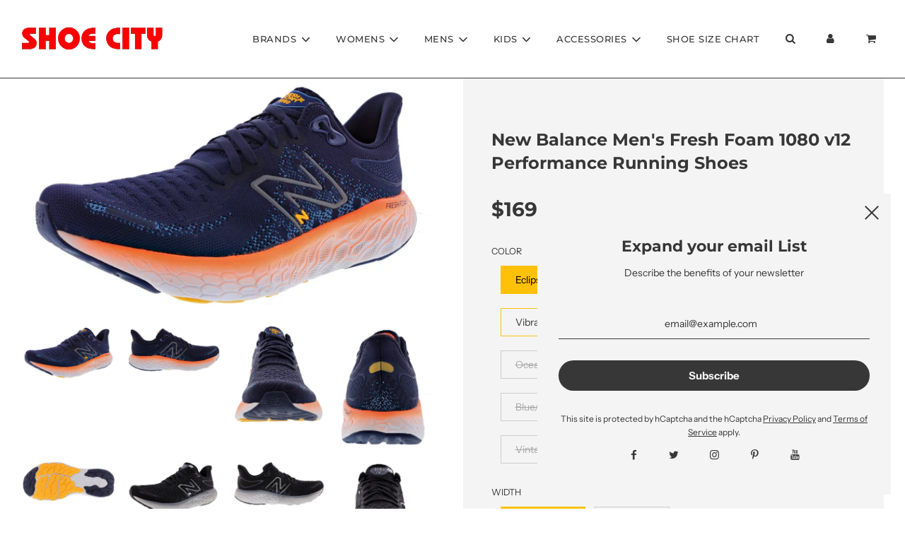

--- FILE ---
content_type: text/html; charset=utf-8
request_url: https://shoecity.com/products/new-balance-mens-fresh-foam-1080v12-performance-running-shoes
body_size: 40490
content:
<!doctype html>
<html class="no-js" lang="en">
<head>

<!-- AMPIFY-ME:START -->


    
<link rel="amphtml" href="https://shoecity.com/a/amp/products/new-balance-mens-fresh-foam-1080v12-performance-running-shoes">


<!-- AMPIFY-ME:END -->

  <!-- Basic page needs ================================================== -->
  <meta charset="utf-8"><meta http-equiv="X-UA-Compatible" content="IE=edge">

  <link rel="preconnect" href="https://cdn.shopify.com" crossorigin><link rel="preconnect" href="https://fonts.shopifycdn.com" crossorigin><link rel="preload" href="//shoecity.com/cdn/shop/t/28/assets/theme.min.css?v=64763508933042901851743788093" as="style" />
  <link rel="preload" href="//shoecity.com/cdn/shop/t/28/assets/font-awesome.min.css?v=67234577834381952701743788093" as="style" onload="this.onload=null;this.rel='stylesheet'"/>
  <link rel="preload" href="//shoecity.com/cdn/shop/t/28/assets/swiper.min.css?v=88091268259482038431743788093" as="style" onload="this.onload=null;this.rel='stylesheet'"/>
  <link rel="preload" href="//shoecity.com/cdn/shop/t/28/assets/custom.css?v=22971605436112853751745317221" as="style" onload="this.onload=null;this.rel='stylesheet'"/>

  

  
  	<link rel="preload" href="//shoecity.com/cdn/shop/t/28/assets/fancybox.min.css?v=154448737273138728031743788093" as="style" onload="this.onload=null;this.rel='stylesheet'"/>
  

  <link rel="stylesheet" href="https://cdn.jsdelivr.net/npm/@splidejs/splide@2.4.21/dist/css/themes/splide-skyblue.min.css">


  
    <link rel="shortcut icon" href="//shoecity.com/cdn/shop/files/favi_180x180_crop_center.png?v=1634320412" type="image/png">
    <link rel="apple-touch-icon" sizes="180x180" href="//shoecity.com/cdn/shop/files/favi_180x180_crop_center.png?v=1634320412">
    <link rel="apple-touch-icon-precomposed" sizes="180x180" href="//shoecity.com/cdn/shop/files/favi_180x180_crop_center.png?v=1634320412">
    <link rel="icon" type="image/png" sizes="32x32" href="//shoecity.com/cdn/shop/files/favi_32x32_crop_center.png?v=1634320412">
    <link rel="icon" type="image/png" sizes="194x194" href="//shoecity.com/cdn/shop/files/favi_194x194_crop_center.png?v=1634320412">
    <link rel="icon" type="image/png" sizes="192x192" href="//shoecity.com/cdn/shop/files/favi_192x192_crop_center.png?v=1634320412">
    <link rel="icon" type="image/png" sizes="16x16" href="//shoecity.com/cdn/shop/files/favi_16x16_crop_center.png?v=1634320412">
  
<link rel="preload" as="font" href="//shoecity.com/cdn/fonts/montserrat/montserrat_n7.3c434e22befd5c18a6b4afadb1e3d77c128c7939.woff2" type="font/woff2" crossorigin><link rel="preload" as="font" href="//shoecity.com/cdn/fonts/instrument_sans/instrumentsans_n4.db86542ae5e1596dbdb28c279ae6c2086c4c5bfa.woff2" type="font/woff2" crossorigin><link rel="preload" as="font" href="//shoecity.com/cdn/fonts/montserrat/montserrat_n5.07ef3781d9c78c8b93c98419da7ad4fbeebb6635.woff2" type="font/woff2" crossorigin><!-- Title and description ================================================== -->
  <title>
    New Balance Fresh Foam 1080v12 Performance Running Shoes Men&#39;s | Shoe City
  </title>

  
    <meta name="description" content="New Balance Men&#39;s Fresh Foam 1080 v12 Performance Running Shoes, Flexible and ultra-modern design that offers a supportive, second-skin style fit with an engineered Hypoknit upper, for a more streamlined overall design. Ideal men’s running shoes and perfect for everyday use. Visit us at www.shoecity.com">
  

  <!-- Helpers ================================================== -->
  <!-- /snippets/social-meta-tags.liquid -->


<meta property="og:site_name" content="Shoe City">
<meta property="og:url" content="https://shoecity.com/products/new-balance-mens-fresh-foam-1080v12-performance-running-shoes">
<meta property="og:title" content="New Balance Men's Fresh Foam 1080 v12 Performance Running Shoes">
<meta property="og:type" content="product">
<meta property="og:description" content="New Balance Men&#39;s Fresh Foam 1080 v12 Performance Running Shoes, Flexible and ultra-modern design that offers a supportive, second-skin style fit with an engineered Hypoknit upper, for a more streamlined overall design. Ideal men’s running shoes and perfect for everyday use. Visit us at www.shoecity.com">

  <meta property="og:price:amount" content="169.95">
  <meta property="og:price:currency" content="USD">

<meta property="og:image" content="http://shoecity.com/cdn/shop/products/0441931_01_1200x1200.jpg?v=1654800947"><meta property="og:image" content="http://shoecity.com/cdn/shop/products/0441931_02_1200x1200.jpg?v=1654800947"><meta property="og:image" content="http://shoecity.com/cdn/shop/products/0441931_03_1200x1200.jpg?v=1654800947">
<meta property="og:image:alt" content="New Balance Men's Fresh Foam 1080 v12 Performance Running Shoes"><meta property="og:image:alt" content="New Balance Men's Fresh Foam 1080 v12 Performance Running Shoes"><meta property="og:image:alt" content="New Balance Men's Fresh Foam 1080 v12 Performance Running Shoes">
<meta property="og:image:secure_url" content="https://shoecity.com/cdn/shop/products/0441931_01_1200x1200.jpg?v=1654800947"><meta property="og:image:secure_url" content="https://shoecity.com/cdn/shop/products/0441931_02_1200x1200.jpg?v=1654800947"><meta property="og:image:secure_url" content="https://shoecity.com/cdn/shop/products/0441931_03_1200x1200.jpg?v=1654800947">


  <meta name="twitter:site" content="@">

<meta name="twitter:card" content="summary_large_image">
<meta name="twitter:title" content="New Balance Men's Fresh Foam 1080 v12 Performance Running Shoes">
<meta name="twitter:description" content="New Balance Men&#39;s Fresh Foam 1080 v12 Performance Running Shoes, Flexible and ultra-modern design that offers a supportive, second-skin style fit with an engineered Hypoknit upper, for a more streamlined overall design. Ideal men’s running shoes and perfect for everyday use. Visit us at www.shoecity.com">

  <link rel="canonical" href="https://shoecity.com/products/new-balance-mens-fresh-foam-1080v12-performance-running-shoes"/>
  <meta name="viewport" content="width=device-width, initial-scale=1, shrink-to-fit=no">
  <meta name="theme-color" content="#373737">

  <!-- CSS ================================================== -->
  <style>
/*============================================================================
  #Typography
==============================================================================*/





@font-face {
  font-family: Montserrat;
  font-weight: 700;
  font-style: normal;
  font-display: swap;
  src: url("//shoecity.com/cdn/fonts/montserrat/montserrat_n7.3c434e22befd5c18a6b4afadb1e3d77c128c7939.woff2") format("woff2"),
       url("//shoecity.com/cdn/fonts/montserrat/montserrat_n7.5d9fa6e2cae713c8fb539a9876489d86207fe957.woff") format("woff");
}

@font-face {
  font-family: "Instrument Sans";
  font-weight: 400;
  font-style: normal;
  font-display: swap;
  src: url("//shoecity.com/cdn/fonts/instrument_sans/instrumentsans_n4.db86542ae5e1596dbdb28c279ae6c2086c4c5bfa.woff2") format("woff2"),
       url("//shoecity.com/cdn/fonts/instrument_sans/instrumentsans_n4.510f1b081e58d08c30978f465518799851ef6d8b.woff") format("woff");
}

@font-face {
  font-family: Montserrat;
  font-weight: 500;
  font-style: normal;
  font-display: swap;
  src: url("//shoecity.com/cdn/fonts/montserrat/montserrat_n5.07ef3781d9c78c8b93c98419da7ad4fbeebb6635.woff2") format("woff2"),
       url("//shoecity.com/cdn/fonts/montserrat/montserrat_n5.adf9b4bd8b0e4f55a0b203cdd84512667e0d5e4d.woff") format("woff");
}


  @font-face {
  font-family: Montserrat;
  font-weight: 900;
  font-style: normal;
  font-display: swap;
  src: url("//shoecity.com/cdn/fonts/montserrat/montserrat_n9.680ded1be351aa3bf3b3650ac5f6df485af8a07c.woff2") format("woff2"),
       url("//shoecity.com/cdn/fonts/montserrat/montserrat_n9.0cc5aaeff26ef35c23b69a061997d78c9697a382.woff") format("woff");
}




  @font-face {
  font-family: "Instrument Sans";
  font-weight: 700;
  font-style: normal;
  font-display: swap;
  src: url("//shoecity.com/cdn/fonts/instrument_sans/instrumentsans_n7.e4ad9032e203f9a0977786c356573ced65a7419a.woff2") format("woff2"),
       url("//shoecity.com/cdn/fonts/instrument_sans/instrumentsans_n7.b9e40f166fb7639074ba34738101a9d2990bb41a.woff") format("woff");
}




  @font-face {
  font-family: "Instrument Sans";
  font-weight: 400;
  font-style: italic;
  font-display: swap;
  src: url("//shoecity.com/cdn/fonts/instrument_sans/instrumentsans_i4.028d3c3cd8d085648c808ceb20cd2fd1eb3560e5.woff2") format("woff2"),
       url("//shoecity.com/cdn/fonts/instrument_sans/instrumentsans_i4.7e90d82df8dee29a99237cd19cc529d2206706a2.woff") format("woff");
}




  @font-face {
  font-family: "Instrument Sans";
  font-weight: 700;
  font-style: italic;
  font-display: swap;
  src: url("//shoecity.com/cdn/fonts/instrument_sans/instrumentsans_i7.d6063bb5d8f9cbf96eace9e8801697c54f363c6a.woff2") format("woff2"),
       url("//shoecity.com/cdn/fonts/instrument_sans/instrumentsans_i7.ce33afe63f8198a3ac4261b826b560103542cd36.woff") format("woff");
}



/*============================================================================
  #General Variables
==============================================================================*/

:root {

  --font-weight-normal: 400;
  --font-weight-bold: 700;
  --font-weight-header-bold: 900;

  --header-font-stack: Montserrat, sans-serif;
  --header-font-weight: 700;
  --header-font-style: normal;
  --header-text-size: 25;
  --header-text-size-px: 25px;

  --header-font-case: uppercase;
  --header-font-size: 13;
  --header-font-size-px: 13px;

  --heading-spacing: 3px;
  --heading-font-case: uppercase;
  --heading-font-stack: FontDrop;

  --body-font-stack: "Instrument Sans", sans-serif;
  --body-font-weight: 400;
  --body-font-style: normal;

  --navigation-font-stack: Montserrat, sans-serif;
  --navigation-font-weight: 500;
  --navigation-font-style: normal;

  --base-font-size-int: 14;
  --base-font-size: 14px;

  --body-font-size-12-to-em: 0.86em;
  --body-font-size-14-to-em: 1.0em;
  --body-font-size-16-to-em: 1.14em;
  --body-font-size-18-to-em: 1.29em;
  --body-font-size-20-to-em: 1.43em;
  --body-font-size-22-to-em: 1.57em;
  --body-font-size-24-to-em: 1.71em;
  --body-font-size-28-to-em: 2.0em;
  --body-font-size-36-to-em: 2.57em;

  --sale-badge-color: #373737;
  --sold-out-badge-color: #373737;
  --badge-font-color: #fff;

  --primary-btn-text-color: #000000;
  --primary-btn-bg-color: #ffc107;
  --primary-btn-bg-color-lighten50: #ffffff;
  --primary-btn-bg-color-opacity50: rgba(255, 193, 7, 0.5);
  --primary-btn-bg-hover-color: #cac9c9;
  --primary-btn-text-hover-color: #373737;

  --button-text-case: none;
  --button-font-size: 15;
  --button-font-size-px: 15px;

  --secondary-btn-text-color: #f8f8f8;
  --secondary-btn-bg-color: #707070;
  --secondary-btn-bg-color-lighten: #a3a3a3;
  --secondary-btn-bg-hover-color: #cac9c9;
  --secondary-btn-bg-text-hover-color: #373737;

  
    --alt-btn-border-radius: 1.875rem;
    

  
    --alt-btn-font-style: normal;
    --alt-btn-font-weight: 700;
    

  --text-color: #373737;
  --text-color-lighten5: #444444;
  --text-color-lighten70: #eaeaea;
  --text-color-transparent05: rgba(55, 55, 55, 0.05);
  --text-color-transparent15: rgba(55, 55, 55, 0.15);
  --text-color-transparent5: rgba(55, 55, 55, 0.5);
  --text-color-transparent6: rgba(55, 55, 55, 0.6);
  --text-color-transparent7: rgba(55, 55, 55, 0.7);
  --text-color-transparent8: rgba(55, 55, 55, 0.8);

  --product-page-font-size: 24;
  --product-page-font-size-px: 24px;
  --product-page-font-case: normal;

  
  --product-page-font-weight: 700;
  

  --link-color: #373737;
  --on-sale-color: #373737;

  --body-color: #fff;
  --body-color-darken10: #e6e6e6;
  --body-color-transparent00: rgba(255, 255, 255, 0);
  --body-color-transparent90: rgba(255, 255, 255, 0.9);

  --body-secondary-color: #F4F4F4;
  --body-secondary-color-transparent00: rgba(244, 244, 244, 0);
  --body-secondary-color-darken05: #e7e7e7;

  --color-primary-background: #fff;
  --color-primary-background-rgb: 255, 255, 255;
  --color-secondary-background: #F4F4F4;

  --cart-background-color: #373737;

  --border-color: rgba(55, 55, 55, 0.5);
  --border-color-darken10: #1e1e1e;

  --header-color: #fff;
  --header-color-darken5: #f2f2f2;
  --header-color-lighten5: #ffffff;

  --header-border-color: #373737;

  --announcement-text-size: 12px;
  --announcement-text-spacing: 1px;
  --announcement-text-case: none;

  
      --announcement-font-style: normal;
      --announcement-font-weight: 400;
    

  --logo-font-size: 18px;

  --overlay-header-text-color: #fff;
  --nav-text-color: #373737;
  --nav-text-hover: #949494;

  --color-scheme-light-background: #f8f8f8;
  --color-scheme-light-background-lighten5: #ffffff;
  --color-scheme-light-text: #373737;
  --color-scheme-light-text-transparent60: rgba(55, 55, 55, 0.6);

  --color-scheme-feature-background: #757575;
  --color-scheme-feature-background-lighten5: #828282;
  --color-scheme-feature-text: #ffffff;
  --color-scheme-feature-text-transparent60: rgba(255, 255, 255, 0.6);

  --homepage-sections-accent-secondary-color-transparent60: rgba(255, 255, 255, 0.6);

  --color-scheme-dark-background: #2b2b2b;
  --color-scheme-dark-text: #fff;
  --color-scheme-dark-text-transparent60: rgba(255, 255, 255, 0.6);

  --filter-bg-color: rgba(55, 55, 55, 0.1);

  --color-footer-bg: #F4F4F4;
  --color-footer-bg-darken5: #e7e7e7;
  --color-footer-text: #373737;
  --color-footer-text-darken10: #1e1e1e;
  --color-footer-border: rgba(55, 55, 55, 0.1);

  --popup-text-color: #373737;
  --popup-text-color-lighten10: #515151;
  --popup-bg-color: #F4F4F4;

  --menu-drawer-color: #f8f8f8;
  --menu-drawer-color-darken5: #ebebeb;
  --menu-drawer-text-color: #373737;
  --menu-drawer-border-color: rgba(55, 55, 55, 0.1);
  --menu-drawer-text-hover-color: #696969;

  --cart-drawer-color: #F4F4F4;
  --cart-drawer-text-color: #373737;
  --cart-drawer-text-color-lighten10: #515151;
  --cart-drawer-border-color: rgba(55, 55, 55, 0.5);

  --fancybox-overlay: url('//shoecity.com/cdn/shop/t/28/assets/fancybox_overlay.png?v=61793926319831825281743788093');

  /* Shop Pay Installments variables */
  --color-body: #F4F4F4;
  --color-bg: #F4F4F4;
}
</style>

  <style data-shopify>
    *,
    *::before,
    *::after {
      box-sizing: inherit;
    }

    html {
      box-sizing: border-box;
      background-color: var(--body-color);
      height: 100%;
      margin: 0;
    }

    body {
      background-color: var(--body-color);
      min-height: 100%;
      margin: 0;
      display: grid;
      grid-template-rows: auto auto 1fr auto;
      grid-template-columns: 100%;
    }

    .sr-only {
      position: absolute;
      width: 1px;
      height: 1px;
      padding: 0;
      margin: -1px;
      overflow: hidden;
      clip: rect(0, 0, 0, 0);
      border: 0;
    }

    .sr-only-focusable:active, .sr-only-focusable:focus {
      position: static;
      width: auto;
      height: auto;
      margin: 0;
      overflow: visible;
      clip: auto;
    }
  </style>

  <!-- Header hook for plugins ================================================== -->
  <script>window.performance && window.performance.mark && window.performance.mark('shopify.content_for_header.start');</script><meta name="google-site-verification" content="qL-M9akCQCTbdGpxa5nOYt2-F9VIMZPMWZ0e3i6gTKA">
<meta id="shopify-digital-wallet" name="shopify-digital-wallet" content="/36346298508/digital_wallets/dialog">
<meta name="shopify-checkout-api-token" content="2d38fc37fda2c1505bbb8771842b7f2c">
<meta id="in-context-paypal-metadata" data-shop-id="36346298508" data-venmo-supported="true" data-environment="production" data-locale="en_US" data-paypal-v4="true" data-currency="USD">
<link rel="alternate" type="application/json+oembed" href="https://shoecity.com/products/new-balance-mens-fresh-foam-1080v12-performance-running-shoes.oembed">
<script async="async" src="/checkouts/internal/preloads.js?locale=en-US"></script>
<link rel="preconnect" href="https://shop.app" crossorigin="anonymous">
<script async="async" src="https://shop.app/checkouts/internal/preloads.js?locale=en-US&shop_id=36346298508" crossorigin="anonymous"></script>
<script id="apple-pay-shop-capabilities" type="application/json">{"shopId":36346298508,"countryCode":"US","currencyCode":"USD","merchantCapabilities":["supports3DS"],"merchantId":"gid:\/\/shopify\/Shop\/36346298508","merchantName":"Shoe City","requiredBillingContactFields":["postalAddress","email","phone"],"requiredShippingContactFields":["postalAddress","email","phone"],"shippingType":"shipping","supportedNetworks":["visa","masterCard","amex","discover","elo","jcb"],"total":{"type":"pending","label":"Shoe City","amount":"1.00"},"shopifyPaymentsEnabled":true,"supportsSubscriptions":true}</script>
<script id="shopify-features" type="application/json">{"accessToken":"2d38fc37fda2c1505bbb8771842b7f2c","betas":["rich-media-storefront-analytics"],"domain":"shoecity.com","predictiveSearch":true,"shopId":36346298508,"locale":"en"}</script>
<script>var Shopify = Shopify || {};
Shopify.shop = "shoecityca.myshopify.com";
Shopify.locale = "en";
Shopify.currency = {"active":"USD","rate":"1.0"};
Shopify.country = "US";
Shopify.theme = {"name":"Flow - Social Media Icons Fixed Jas ADA","id":143603368076,"schema_name":"Flow","schema_version":"30.0.2","theme_store_id":801,"role":"main"};
Shopify.theme.handle = "null";
Shopify.theme.style = {"id":null,"handle":null};
Shopify.cdnHost = "shoecity.com/cdn";
Shopify.routes = Shopify.routes || {};
Shopify.routes.root = "/";</script>
<script type="module">!function(o){(o.Shopify=o.Shopify||{}).modules=!0}(window);</script>
<script>!function(o){function n(){var o=[];function n(){o.push(Array.prototype.slice.apply(arguments))}return n.q=o,n}var t=o.Shopify=o.Shopify||{};t.loadFeatures=n(),t.autoloadFeatures=n()}(window);</script>
<script>
  window.ShopifyPay = window.ShopifyPay || {};
  window.ShopifyPay.apiHost = "shop.app\/pay";
  window.ShopifyPay.redirectState = null;
</script>
<script id="shop-js-analytics" type="application/json">{"pageType":"product"}</script>
<script defer="defer" async type="module" src="//shoecity.com/cdn/shopifycloud/shop-js/modules/v2/client.init-shop-cart-sync_BN7fPSNr.en.esm.js"></script>
<script defer="defer" async type="module" src="//shoecity.com/cdn/shopifycloud/shop-js/modules/v2/chunk.common_Cbph3Kss.esm.js"></script>
<script defer="defer" async type="module" src="//shoecity.com/cdn/shopifycloud/shop-js/modules/v2/chunk.modal_DKumMAJ1.esm.js"></script>
<script type="module">
  await import("//shoecity.com/cdn/shopifycloud/shop-js/modules/v2/client.init-shop-cart-sync_BN7fPSNr.en.esm.js");
await import("//shoecity.com/cdn/shopifycloud/shop-js/modules/v2/chunk.common_Cbph3Kss.esm.js");
await import("//shoecity.com/cdn/shopifycloud/shop-js/modules/v2/chunk.modal_DKumMAJ1.esm.js");

  window.Shopify.SignInWithShop?.initShopCartSync?.({"fedCMEnabled":true,"windoidEnabled":true});

</script>
<script>
  window.Shopify = window.Shopify || {};
  if (!window.Shopify.featureAssets) window.Shopify.featureAssets = {};
  window.Shopify.featureAssets['shop-js'] = {"shop-cart-sync":["modules/v2/client.shop-cart-sync_CJVUk8Jm.en.esm.js","modules/v2/chunk.common_Cbph3Kss.esm.js","modules/v2/chunk.modal_DKumMAJ1.esm.js"],"init-fed-cm":["modules/v2/client.init-fed-cm_7Fvt41F4.en.esm.js","modules/v2/chunk.common_Cbph3Kss.esm.js","modules/v2/chunk.modal_DKumMAJ1.esm.js"],"init-shop-email-lookup-coordinator":["modules/v2/client.init-shop-email-lookup-coordinator_Cc088_bR.en.esm.js","modules/v2/chunk.common_Cbph3Kss.esm.js","modules/v2/chunk.modal_DKumMAJ1.esm.js"],"init-windoid":["modules/v2/client.init-windoid_hPopwJRj.en.esm.js","modules/v2/chunk.common_Cbph3Kss.esm.js","modules/v2/chunk.modal_DKumMAJ1.esm.js"],"shop-button":["modules/v2/client.shop-button_B0jaPSNF.en.esm.js","modules/v2/chunk.common_Cbph3Kss.esm.js","modules/v2/chunk.modal_DKumMAJ1.esm.js"],"shop-cash-offers":["modules/v2/client.shop-cash-offers_DPIskqss.en.esm.js","modules/v2/chunk.common_Cbph3Kss.esm.js","modules/v2/chunk.modal_DKumMAJ1.esm.js"],"shop-toast-manager":["modules/v2/client.shop-toast-manager_CK7RT69O.en.esm.js","modules/v2/chunk.common_Cbph3Kss.esm.js","modules/v2/chunk.modal_DKumMAJ1.esm.js"],"init-shop-cart-sync":["modules/v2/client.init-shop-cart-sync_BN7fPSNr.en.esm.js","modules/v2/chunk.common_Cbph3Kss.esm.js","modules/v2/chunk.modal_DKumMAJ1.esm.js"],"init-customer-accounts-sign-up":["modules/v2/client.init-customer-accounts-sign-up_CfPf4CXf.en.esm.js","modules/v2/client.shop-login-button_DeIztwXF.en.esm.js","modules/v2/chunk.common_Cbph3Kss.esm.js","modules/v2/chunk.modal_DKumMAJ1.esm.js"],"pay-button":["modules/v2/client.pay-button_CgIwFSYN.en.esm.js","modules/v2/chunk.common_Cbph3Kss.esm.js","modules/v2/chunk.modal_DKumMAJ1.esm.js"],"init-customer-accounts":["modules/v2/client.init-customer-accounts_DQ3x16JI.en.esm.js","modules/v2/client.shop-login-button_DeIztwXF.en.esm.js","modules/v2/chunk.common_Cbph3Kss.esm.js","modules/v2/chunk.modal_DKumMAJ1.esm.js"],"avatar":["modules/v2/client.avatar_BTnouDA3.en.esm.js"],"init-shop-for-new-customer-accounts":["modules/v2/client.init-shop-for-new-customer-accounts_CsZy_esa.en.esm.js","modules/v2/client.shop-login-button_DeIztwXF.en.esm.js","modules/v2/chunk.common_Cbph3Kss.esm.js","modules/v2/chunk.modal_DKumMAJ1.esm.js"],"shop-follow-button":["modules/v2/client.shop-follow-button_BRMJjgGd.en.esm.js","modules/v2/chunk.common_Cbph3Kss.esm.js","modules/v2/chunk.modal_DKumMAJ1.esm.js"],"checkout-modal":["modules/v2/client.checkout-modal_B9Drz_yf.en.esm.js","modules/v2/chunk.common_Cbph3Kss.esm.js","modules/v2/chunk.modal_DKumMAJ1.esm.js"],"shop-login-button":["modules/v2/client.shop-login-button_DeIztwXF.en.esm.js","modules/v2/chunk.common_Cbph3Kss.esm.js","modules/v2/chunk.modal_DKumMAJ1.esm.js"],"lead-capture":["modules/v2/client.lead-capture_DXYzFM3R.en.esm.js","modules/v2/chunk.common_Cbph3Kss.esm.js","modules/v2/chunk.modal_DKumMAJ1.esm.js"],"shop-login":["modules/v2/client.shop-login_CA5pJqmO.en.esm.js","modules/v2/chunk.common_Cbph3Kss.esm.js","modules/v2/chunk.modal_DKumMAJ1.esm.js"],"payment-terms":["modules/v2/client.payment-terms_BxzfvcZJ.en.esm.js","modules/v2/chunk.common_Cbph3Kss.esm.js","modules/v2/chunk.modal_DKumMAJ1.esm.js"]};
</script>
<script id="__st">var __st={"a":36346298508,"offset":-28800,"reqid":"8a73952a-676b-42d7-aba8-d7ddf940252f-1769794301","pageurl":"shoecity.com\/products\/new-balance-mens-fresh-foam-1080v12-performance-running-shoes","u":"33b00604f6c0","p":"product","rtyp":"product","rid":7002374176908};</script>
<script>window.ShopifyPaypalV4VisibilityTracking = true;</script>
<script id="captcha-bootstrap">!function(){'use strict';const t='contact',e='account',n='new_comment',o=[[t,t],['blogs',n],['comments',n],[t,'customer']],c=[[e,'customer_login'],[e,'guest_login'],[e,'recover_customer_password'],[e,'create_customer']],r=t=>t.map((([t,e])=>`form[action*='/${t}']:not([data-nocaptcha='true']) input[name='form_type'][value='${e}']`)).join(','),a=t=>()=>t?[...document.querySelectorAll(t)].map((t=>t.form)):[];function s(){const t=[...o],e=r(t);return a(e)}const i='password',u='form_key',d=['recaptcha-v3-token','g-recaptcha-response','h-captcha-response',i],f=()=>{try{return window.sessionStorage}catch{return}},m='__shopify_v',_=t=>t.elements[u];function p(t,e,n=!1){try{const o=window.sessionStorage,c=JSON.parse(o.getItem(e)),{data:r}=function(t){const{data:e,action:n}=t;return t[m]||n?{data:e,action:n}:{data:t,action:n}}(c);for(const[e,n]of Object.entries(r))t.elements[e]&&(t.elements[e].value=n);n&&o.removeItem(e)}catch(o){console.error('form repopulation failed',{error:o})}}const l='form_type',E='cptcha';function T(t){t.dataset[E]=!0}const w=window,h=w.document,L='Shopify',v='ce_forms',y='captcha';let A=!1;((t,e)=>{const n=(g='f06e6c50-85a8-45c8-87d0-21a2b65856fe',I='https://cdn.shopify.com/shopifycloud/storefront-forms-hcaptcha/ce_storefront_forms_captcha_hcaptcha.v1.5.2.iife.js',D={infoText:'Protected by hCaptcha',privacyText:'Privacy',termsText:'Terms'},(t,e,n)=>{const o=w[L][v],c=o.bindForm;if(c)return c(t,g,e,D).then(n);var r;o.q.push([[t,g,e,D],n]),r=I,A||(h.body.append(Object.assign(h.createElement('script'),{id:'captcha-provider',async:!0,src:r})),A=!0)});var g,I,D;w[L]=w[L]||{},w[L][v]=w[L][v]||{},w[L][v].q=[],w[L][y]=w[L][y]||{},w[L][y].protect=function(t,e){n(t,void 0,e),T(t)},Object.freeze(w[L][y]),function(t,e,n,w,h,L){const[v,y,A,g]=function(t,e,n){const i=e?o:[],u=t?c:[],d=[...i,...u],f=r(d),m=r(i),_=r(d.filter((([t,e])=>n.includes(e))));return[a(f),a(m),a(_),s()]}(w,h,L),I=t=>{const e=t.target;return e instanceof HTMLFormElement?e:e&&e.form},D=t=>v().includes(t);t.addEventListener('submit',(t=>{const e=I(t);if(!e)return;const n=D(e)&&!e.dataset.hcaptchaBound&&!e.dataset.recaptchaBound,o=_(e),c=g().includes(e)&&(!o||!o.value);(n||c)&&t.preventDefault(),c&&!n&&(function(t){try{if(!f())return;!function(t){const e=f();if(!e)return;const n=_(t);if(!n)return;const o=n.value;o&&e.removeItem(o)}(t);const e=Array.from(Array(32),(()=>Math.random().toString(36)[2])).join('');!function(t,e){_(t)||t.append(Object.assign(document.createElement('input'),{type:'hidden',name:u})),t.elements[u].value=e}(t,e),function(t,e){const n=f();if(!n)return;const o=[...t.querySelectorAll(`input[type='${i}']`)].map((({name:t})=>t)),c=[...d,...o],r={};for(const[a,s]of new FormData(t).entries())c.includes(a)||(r[a]=s);n.setItem(e,JSON.stringify({[m]:1,action:t.action,data:r}))}(t,e)}catch(e){console.error('failed to persist form',e)}}(e),e.submit())}));const S=(t,e)=>{t&&!t.dataset[E]&&(n(t,e.some((e=>e===t))),T(t))};for(const o of['focusin','change'])t.addEventListener(o,(t=>{const e=I(t);D(e)&&S(e,y())}));const B=e.get('form_key'),M=e.get(l),P=B&&M;t.addEventListener('DOMContentLoaded',(()=>{const t=y();if(P)for(const e of t)e.elements[l].value===M&&p(e,B);[...new Set([...A(),...v().filter((t=>'true'===t.dataset.shopifyCaptcha))])].forEach((e=>S(e,t)))}))}(h,new URLSearchParams(w.location.search),n,t,e,['guest_login'])})(!0,!0)}();</script>
<script integrity="sha256-4kQ18oKyAcykRKYeNunJcIwy7WH5gtpwJnB7kiuLZ1E=" data-source-attribution="shopify.loadfeatures" defer="defer" src="//shoecity.com/cdn/shopifycloud/storefront/assets/storefront/load_feature-a0a9edcb.js" crossorigin="anonymous"></script>
<script crossorigin="anonymous" defer="defer" src="//shoecity.com/cdn/shopifycloud/storefront/assets/shopify_pay/storefront-65b4c6d7.js?v=20250812"></script>
<script data-source-attribution="shopify.dynamic_checkout.dynamic.init">var Shopify=Shopify||{};Shopify.PaymentButton=Shopify.PaymentButton||{isStorefrontPortableWallets:!0,init:function(){window.Shopify.PaymentButton.init=function(){};var t=document.createElement("script");t.src="https://shoecity.com/cdn/shopifycloud/portable-wallets/latest/portable-wallets.en.js",t.type="module",document.head.appendChild(t)}};
</script>
<script data-source-attribution="shopify.dynamic_checkout.buyer_consent">
  function portableWalletsHideBuyerConsent(e){var t=document.getElementById("shopify-buyer-consent"),n=document.getElementById("shopify-subscription-policy-button");t&&n&&(t.classList.add("hidden"),t.setAttribute("aria-hidden","true"),n.removeEventListener("click",e))}function portableWalletsShowBuyerConsent(e){var t=document.getElementById("shopify-buyer-consent"),n=document.getElementById("shopify-subscription-policy-button");t&&n&&(t.classList.remove("hidden"),t.removeAttribute("aria-hidden"),n.addEventListener("click",e))}window.Shopify?.PaymentButton&&(window.Shopify.PaymentButton.hideBuyerConsent=portableWalletsHideBuyerConsent,window.Shopify.PaymentButton.showBuyerConsent=portableWalletsShowBuyerConsent);
</script>
<script data-source-attribution="shopify.dynamic_checkout.cart.bootstrap">document.addEventListener("DOMContentLoaded",(function(){function t(){return document.querySelector("shopify-accelerated-checkout-cart, shopify-accelerated-checkout")}if(t())Shopify.PaymentButton.init();else{new MutationObserver((function(e,n){t()&&(Shopify.PaymentButton.init(),n.disconnect())})).observe(document.body,{childList:!0,subtree:!0})}}));
</script>
<link id="shopify-accelerated-checkout-styles" rel="stylesheet" media="screen" href="https://shoecity.com/cdn/shopifycloud/portable-wallets/latest/accelerated-checkout-backwards-compat.css" crossorigin="anonymous">
<style id="shopify-accelerated-checkout-cart">
        #shopify-buyer-consent {
  margin-top: 1em;
  display: inline-block;
  width: 100%;
}

#shopify-buyer-consent.hidden {
  display: none;
}

#shopify-subscription-policy-button {
  background: none;
  border: none;
  padding: 0;
  text-decoration: underline;
  font-size: inherit;
  cursor: pointer;
}

#shopify-subscription-policy-button::before {
  box-shadow: none;
}

      </style>

<script>window.performance && window.performance.mark && window.performance.mark('shopify.content_for_header.end');</script>

  

  <script>document.documentElement.className = document.documentElement.className.replace('no-js', 'js');</script>

  <!-- Google Tag Manager -->
  <script>(function(w,d,s,l,i){w[l]=w[l]||[];w[l].push({'gtm.start':
  new Date().getTime(),event:'gtm.js'});var f=d.getElementsByTagName(s)[0],
  j=d.createElement(s),dl=l!='dataLayer'?'&l='+l:'';j.async=true;j.src=
  'https://www.googletagmanager.com/gtm.js?id='+i+dl;f.parentNode.insertBefore(j,f);
  })(window,document,'script','dataLayer','GTM-5864N66');</script>
  <!-- End Google Tag Manager -->
  
  <script type="text/javascript" src="https://www.bugherd.com/sidebrv2.js?apikey=6f2qx7xiyfu5dzrvc1jucg" async="true"></script>
  <!-- Hotjar Tracking Code for https://shoecity.com/ -->
<script>
    (function(h,o,t,j,a,r){
        h.hj=h.hj||function(){(h.hj.q=h.hj.q||[]).push(arguments)};
        h._hjSettings={hjid:3023513,hjsv:6};
        a=o.getElementsByTagName('head')[0];
        r=o.createElement('script');r.async=1;
        r.src=t+h._hjSettings.hjid+j+h._hjSettings.hjsv;
        a.appendChild(r);
    })(window,document,'https://static.hotjar.com/c/hotjar-','.js?sv=');
</script>
<link href="https://monorail-edge.shopifysvc.com" rel="dns-prefetch">
<script>(function(){if ("sendBeacon" in navigator && "performance" in window) {try {var session_token_from_headers = performance.getEntriesByType('navigation')[0].serverTiming.find(x => x.name == '_s').description;} catch {var session_token_from_headers = undefined;}var session_cookie_matches = document.cookie.match(/_shopify_s=([^;]*)/);var session_token_from_cookie = session_cookie_matches && session_cookie_matches.length === 2 ? session_cookie_matches[1] : "";var session_token = session_token_from_headers || session_token_from_cookie || "";function handle_abandonment_event(e) {var entries = performance.getEntries().filter(function(entry) {return /monorail-edge.shopifysvc.com/.test(entry.name);});if (!window.abandonment_tracked && entries.length === 0) {window.abandonment_tracked = true;var currentMs = Date.now();var navigation_start = performance.timing.navigationStart;var payload = {shop_id: 36346298508,url: window.location.href,navigation_start,duration: currentMs - navigation_start,session_token,page_type: "product"};window.navigator.sendBeacon("https://monorail-edge.shopifysvc.com/v1/produce", JSON.stringify({schema_id: "online_store_buyer_site_abandonment/1.1",payload: payload,metadata: {event_created_at_ms: currentMs,event_sent_at_ms: currentMs}}));}}window.addEventListener('pagehide', handle_abandonment_event);}}());</script>
<script id="web-pixels-manager-setup">(function e(e,d,r,n,o){if(void 0===o&&(o={}),!Boolean(null===(a=null===(i=window.Shopify)||void 0===i?void 0:i.analytics)||void 0===a?void 0:a.replayQueue)){var i,a;window.Shopify=window.Shopify||{};var t=window.Shopify;t.analytics=t.analytics||{};var s=t.analytics;s.replayQueue=[],s.publish=function(e,d,r){return s.replayQueue.push([e,d,r]),!0};try{self.performance.mark("wpm:start")}catch(e){}var l=function(){var e={modern:/Edge?\/(1{2}[4-9]|1[2-9]\d|[2-9]\d{2}|\d{4,})\.\d+(\.\d+|)|Firefox\/(1{2}[4-9]|1[2-9]\d|[2-9]\d{2}|\d{4,})\.\d+(\.\d+|)|Chrom(ium|e)\/(9{2}|\d{3,})\.\d+(\.\d+|)|(Maci|X1{2}).+ Version\/(15\.\d+|(1[6-9]|[2-9]\d|\d{3,})\.\d+)([,.]\d+|)( \(\w+\)|)( Mobile\/\w+|) Safari\/|Chrome.+OPR\/(9{2}|\d{3,})\.\d+\.\d+|(CPU[ +]OS|iPhone[ +]OS|CPU[ +]iPhone|CPU IPhone OS|CPU iPad OS)[ +]+(15[._]\d+|(1[6-9]|[2-9]\d|\d{3,})[._]\d+)([._]\d+|)|Android:?[ /-](13[3-9]|1[4-9]\d|[2-9]\d{2}|\d{4,})(\.\d+|)(\.\d+|)|Android.+Firefox\/(13[5-9]|1[4-9]\d|[2-9]\d{2}|\d{4,})\.\d+(\.\d+|)|Android.+Chrom(ium|e)\/(13[3-9]|1[4-9]\d|[2-9]\d{2}|\d{4,})\.\d+(\.\d+|)|SamsungBrowser\/([2-9]\d|\d{3,})\.\d+/,legacy:/Edge?\/(1[6-9]|[2-9]\d|\d{3,})\.\d+(\.\d+|)|Firefox\/(5[4-9]|[6-9]\d|\d{3,})\.\d+(\.\d+|)|Chrom(ium|e)\/(5[1-9]|[6-9]\d|\d{3,})\.\d+(\.\d+|)([\d.]+$|.*Safari\/(?![\d.]+ Edge\/[\d.]+$))|(Maci|X1{2}).+ Version\/(10\.\d+|(1[1-9]|[2-9]\d|\d{3,})\.\d+)([,.]\d+|)( \(\w+\)|)( Mobile\/\w+|) Safari\/|Chrome.+OPR\/(3[89]|[4-9]\d|\d{3,})\.\d+\.\d+|(CPU[ +]OS|iPhone[ +]OS|CPU[ +]iPhone|CPU IPhone OS|CPU iPad OS)[ +]+(10[._]\d+|(1[1-9]|[2-9]\d|\d{3,})[._]\d+)([._]\d+|)|Android:?[ /-](13[3-9]|1[4-9]\d|[2-9]\d{2}|\d{4,})(\.\d+|)(\.\d+|)|Mobile Safari.+OPR\/([89]\d|\d{3,})\.\d+\.\d+|Android.+Firefox\/(13[5-9]|1[4-9]\d|[2-9]\d{2}|\d{4,})\.\d+(\.\d+|)|Android.+Chrom(ium|e)\/(13[3-9]|1[4-9]\d|[2-9]\d{2}|\d{4,})\.\d+(\.\d+|)|Android.+(UC? ?Browser|UCWEB|U3)[ /]?(15\.([5-9]|\d{2,})|(1[6-9]|[2-9]\d|\d{3,})\.\d+)\.\d+|SamsungBrowser\/(5\.\d+|([6-9]|\d{2,})\.\d+)|Android.+MQ{2}Browser\/(14(\.(9|\d{2,})|)|(1[5-9]|[2-9]\d|\d{3,})(\.\d+|))(\.\d+|)|K[Aa][Ii]OS\/(3\.\d+|([4-9]|\d{2,})\.\d+)(\.\d+|)/},d=e.modern,r=e.legacy,n=navigator.userAgent;return n.match(d)?"modern":n.match(r)?"legacy":"unknown"}(),u="modern"===l?"modern":"legacy",c=(null!=n?n:{modern:"",legacy:""})[u],f=function(e){return[e.baseUrl,"/wpm","/b",e.hashVersion,"modern"===e.buildTarget?"m":"l",".js"].join("")}({baseUrl:d,hashVersion:r,buildTarget:u}),m=function(e){var d=e.version,r=e.bundleTarget,n=e.surface,o=e.pageUrl,i=e.monorailEndpoint;return{emit:function(e){var a=e.status,t=e.errorMsg,s=(new Date).getTime(),l=JSON.stringify({metadata:{event_sent_at_ms:s},events:[{schema_id:"web_pixels_manager_load/3.1",payload:{version:d,bundle_target:r,page_url:o,status:a,surface:n,error_msg:t},metadata:{event_created_at_ms:s}}]});if(!i)return console&&console.warn&&console.warn("[Web Pixels Manager] No Monorail endpoint provided, skipping logging."),!1;try{return self.navigator.sendBeacon.bind(self.navigator)(i,l)}catch(e){}var u=new XMLHttpRequest;try{return u.open("POST",i,!0),u.setRequestHeader("Content-Type","text/plain"),u.send(l),!0}catch(e){return console&&console.warn&&console.warn("[Web Pixels Manager] Got an unhandled error while logging to Monorail."),!1}}}}({version:r,bundleTarget:l,surface:e.surface,pageUrl:self.location.href,monorailEndpoint:e.monorailEndpoint});try{o.browserTarget=l,function(e){var d=e.src,r=e.async,n=void 0===r||r,o=e.onload,i=e.onerror,a=e.sri,t=e.scriptDataAttributes,s=void 0===t?{}:t,l=document.createElement("script"),u=document.querySelector("head"),c=document.querySelector("body");if(l.async=n,l.src=d,a&&(l.integrity=a,l.crossOrigin="anonymous"),s)for(var f in s)if(Object.prototype.hasOwnProperty.call(s,f))try{l.dataset[f]=s[f]}catch(e){}if(o&&l.addEventListener("load",o),i&&l.addEventListener("error",i),u)u.appendChild(l);else{if(!c)throw new Error("Did not find a head or body element to append the script");c.appendChild(l)}}({src:f,async:!0,onload:function(){if(!function(){var e,d;return Boolean(null===(d=null===(e=window.Shopify)||void 0===e?void 0:e.analytics)||void 0===d?void 0:d.initialized)}()){var d=window.webPixelsManager.init(e)||void 0;if(d){var r=window.Shopify.analytics;r.replayQueue.forEach((function(e){var r=e[0],n=e[1],o=e[2];d.publishCustomEvent(r,n,o)})),r.replayQueue=[],r.publish=d.publishCustomEvent,r.visitor=d.visitor,r.initialized=!0}}},onerror:function(){return m.emit({status:"failed",errorMsg:"".concat(f," has failed to load")})},sri:function(e){var d=/^sha384-[A-Za-z0-9+/=]+$/;return"string"==typeof e&&d.test(e)}(c)?c:"",scriptDataAttributes:o}),m.emit({status:"loading"})}catch(e){m.emit({status:"failed",errorMsg:(null==e?void 0:e.message)||"Unknown error"})}}})({shopId: 36346298508,storefrontBaseUrl: "https://shoecity.com",extensionsBaseUrl: "https://extensions.shopifycdn.com/cdn/shopifycloud/web-pixels-manager",monorailEndpoint: "https://monorail-edge.shopifysvc.com/unstable/produce_batch",surface: "storefront-renderer",enabledBetaFlags: ["2dca8a86"],webPixelsConfigList: [{"id":"508592268","configuration":"{\"config\":\"{\\\"pixel_id\\\":\\\"AW-995206066\\\",\\\"target_country\\\":\\\"US\\\",\\\"gtag_events\\\":[{\\\"type\\\":\\\"search\\\",\\\"action_label\\\":\\\"AW-995206066\\\/e30zCJ-NwNYBELLHxtoD\\\"},{\\\"type\\\":\\\"begin_checkout\\\",\\\"action_label\\\":\\\"AW-995206066\\\/eEsRCJyNwNYBELLHxtoD\\\"},{\\\"type\\\":\\\"view_item\\\",\\\"action_label\\\":[\\\"AW-995206066\\\/wSV7CNOLwNYBELLHxtoD\\\",\\\"MC-96LYZSM66S\\\"]},{\\\"type\\\":\\\"purchase\\\",\\\"action_label\\\":[\\\"AW-995206066\\\/km3dCNCLwNYBELLHxtoD\\\",\\\"MC-96LYZSM66S\\\"]},{\\\"type\\\":\\\"page_view\\\",\\\"action_label\\\":[\\\"AW-995206066\\\/M-s8CM2LwNYBELLHxtoD\\\",\\\"MC-96LYZSM66S\\\"]},{\\\"type\\\":\\\"add_payment_info\\\",\\\"action_label\\\":\\\"AW-995206066\\\/9obCCKKNwNYBELLHxtoD\\\"},{\\\"type\\\":\\\"add_to_cart\\\",\\\"action_label\\\":\\\"AW-995206066\\\/G_8YCJmNwNYBELLHxtoD\\\"}],\\\"enable_monitoring_mode\\\":false}\"}","eventPayloadVersion":"v1","runtimeContext":"OPEN","scriptVersion":"b2a88bafab3e21179ed38636efcd8a93","type":"APP","apiClientId":1780363,"privacyPurposes":[],"dataSharingAdjustments":{"protectedCustomerApprovalScopes":["read_customer_address","read_customer_email","read_customer_name","read_customer_personal_data","read_customer_phone"]}},{"id":"97747084","configuration":"{\"tagID\":\"2612824284697\"}","eventPayloadVersion":"v1","runtimeContext":"STRICT","scriptVersion":"18031546ee651571ed29edbe71a3550b","type":"APP","apiClientId":3009811,"privacyPurposes":["ANALYTICS","MARKETING","SALE_OF_DATA"],"dataSharingAdjustments":{"protectedCustomerApprovalScopes":["read_customer_address","read_customer_email","read_customer_name","read_customer_personal_data","read_customer_phone"]}},{"id":"shopify-app-pixel","configuration":"{}","eventPayloadVersion":"v1","runtimeContext":"STRICT","scriptVersion":"0450","apiClientId":"shopify-pixel","type":"APP","privacyPurposes":["ANALYTICS","MARKETING"]},{"id":"shopify-custom-pixel","eventPayloadVersion":"v1","runtimeContext":"LAX","scriptVersion":"0450","apiClientId":"shopify-pixel","type":"CUSTOM","privacyPurposes":["ANALYTICS","MARKETING"]}],isMerchantRequest: false,initData: {"shop":{"name":"Shoe City","paymentSettings":{"currencyCode":"USD"},"myshopifyDomain":"shoecityca.myshopify.com","countryCode":"US","storefrontUrl":"https:\/\/shoecity.com"},"customer":null,"cart":null,"checkout":null,"productVariants":[{"price":{"amount":169.95,"currencyCode":"USD"},"product":{"title":"New Balance Men's Fresh Foam 1080 v12 Performance Running Shoes","vendor":"New Balance","id":"7002374176908","untranslatedTitle":"New Balance Men's Fresh Foam 1080 v12 Performance Running Shoes","url":"\/products\/new-balance-mens-fresh-foam-1080v12-performance-running-shoes","type":"Men's Shoes"},"id":"40525627326604","image":{"src":"\/\/shoecity.com\/cdn\/shop\/products\/0441931_01.jpg?v=1654800947"},"sku":"0441931080_M1080E12_8D","title":"Eclipse\/Vibrant Orange\/Spring Tide \/ (D) Medium \/ 8","untranslatedTitle":"Eclipse\/Vibrant Orange\/Spring Tide \/ (D) Medium \/ 8"},{"price":{"amount":169.95,"currencyCode":"USD"},"product":{"title":"New Balance Men's Fresh Foam 1080 v12 Performance Running Shoes","vendor":"New Balance","id":"7002374176908","untranslatedTitle":"New Balance Men's Fresh Foam 1080 v12 Performance Running Shoes","url":"\/products\/new-balance-mens-fresh-foam-1080v12-performance-running-shoes","type":"Men's Shoes"},"id":"40525627392140","image":{"src":"\/\/shoecity.com\/cdn\/shop\/products\/0441931_01.jpg?v=1654800947"},"sku":"0441931090_M1080E12_9D","title":"Eclipse\/Vibrant Orange\/Spring Tide \/ (D) Medium \/ 9","untranslatedTitle":"Eclipse\/Vibrant Orange\/Spring Tide \/ (D) Medium \/ 9"},{"price":{"amount":169.95,"currencyCode":"USD"},"product":{"title":"New Balance Men's Fresh Foam 1080 v12 Performance Running Shoes","vendor":"New Balance","id":"7002374176908","untranslatedTitle":"New Balance Men's Fresh Foam 1080 v12 Performance Running Shoes","url":"\/products\/new-balance-mens-fresh-foam-1080v12-performance-running-shoes","type":"Men's Shoes"},"id":"40525627424908","image":{"src":"\/\/shoecity.com\/cdn\/shop\/products\/0441931_01.jpg?v=1654800947"},"sku":"0441931095_M1080E12_9.5D","title":"Eclipse\/Vibrant Orange\/Spring Tide \/ (D) Medium \/ 9.5","untranslatedTitle":"Eclipse\/Vibrant Orange\/Spring Tide \/ (D) Medium \/ 9.5"},{"price":{"amount":169.95,"currencyCode":"USD"},"product":{"title":"New Balance Men's Fresh Foam 1080 v12 Performance Running Shoes","vendor":"New Balance","id":"7002374176908","untranslatedTitle":"New Balance Men's Fresh Foam 1080 v12 Performance Running Shoes","url":"\/products\/new-balance-mens-fresh-foam-1080v12-performance-running-shoes","type":"Men's Shoes"},"id":"41031483883660","image":{"src":"\/\/shoecity.com\/cdn\/shop\/products\/0441931_01.jpg?v=1654800947"},"sku":"0441933090_M1080E12_9_2E","title":"Eclipse\/Vibrant Orange\/Spring Tide \/ (2E) Wide \/ 9","untranslatedTitle":"Eclipse\/Vibrant Orange\/Spring Tide \/ (2E) Wide \/ 9"},{"price":{"amount":169.95,"currencyCode":"USD"},"product":{"title":"New Balance Men's Fresh Foam 1080 v12 Performance Running Shoes","vendor":"New Balance","id":"7002374176908","untranslatedTitle":"New Balance Men's Fresh Foam 1080 v12 Performance Running Shoes","url":"\/products\/new-balance-mens-fresh-foam-1080v12-performance-running-shoes","type":"Men's Shoes"},"id":"41031484047500","image":{"src":"\/\/shoecity.com\/cdn\/shop\/products\/0441931_01.jpg?v=1654800947"},"sku":"0441933095_M1080E12_9.5_2E","title":"Eclipse\/Vibrant Orange\/Spring Tide \/ (2E) Wide \/ 9.5","untranslatedTitle":"Eclipse\/Vibrant Orange\/Spring Tide \/ (2E) Wide \/ 9.5"},{"price":{"amount":169.95,"currencyCode":"USD"},"product":{"title":"New Balance Men's Fresh Foam 1080 v12 Performance Running Shoes","vendor":"New Balance","id":"7002374176908","untranslatedTitle":"New Balance Men's Fresh Foam 1080 v12 Performance Running Shoes","url":"\/products\/new-balance-mens-fresh-foam-1080v12-performance-running-shoes","type":"Men's Shoes"},"id":"41031484309644","image":{"src":"\/\/shoecity.com\/cdn\/shop\/products\/0441931_01.jpg?v=1654800947"},"sku":"0441933100_M1080E12_10_2E","title":"Eclipse\/Vibrant Orange\/Spring Tide \/ (2E) Wide \/ 10","untranslatedTitle":"Eclipse\/Vibrant Orange\/Spring Tide \/ (2E) Wide \/ 10"},{"price":{"amount":169.95,"currencyCode":"USD"},"product":{"title":"New Balance Men's Fresh Foam 1080 v12 Performance Running Shoes","vendor":"New Balance","id":"7002374176908","untranslatedTitle":"New Balance Men's Fresh Foam 1080 v12 Performance Running Shoes","url":"\/products\/new-balance-mens-fresh-foam-1080v12-performance-running-shoes","type":"Men's Shoes"},"id":"41031484604556","image":{"src":"\/\/shoecity.com\/cdn\/shop\/products\/0441931_01.jpg?v=1654800947"},"sku":"0441933105_M1080E12_10.5_2E","title":"Eclipse\/Vibrant Orange\/Spring Tide \/ (2E) Wide \/ 10.5","untranslatedTitle":"Eclipse\/Vibrant Orange\/Spring Tide \/ (2E) Wide \/ 10.5"},{"price":{"amount":169.95,"currencyCode":"USD"},"product":{"title":"New Balance Men's Fresh Foam 1080 v12 Performance Running Shoes","vendor":"New Balance","id":"7002374176908","untranslatedTitle":"New Balance Men's Fresh Foam 1080 v12 Performance Running Shoes","url":"\/products\/new-balance-mens-fresh-foam-1080v12-performance-running-shoes","type":"Men's Shoes"},"id":"41031484965004","image":{"src":"\/\/shoecity.com\/cdn\/shop\/products\/0441931_01.jpg?v=1654800947"},"sku":"0441933110_M1080E12_11_2E","title":"Eclipse\/Vibrant Orange\/Spring Tide \/ (2E) Wide \/ 11","untranslatedTitle":"Eclipse\/Vibrant Orange\/Spring Tide \/ (2E) Wide \/ 11"},{"price":{"amount":169.95,"currencyCode":"USD"},"product":{"title":"New Balance Men's Fresh Foam 1080 v12 Performance Running Shoes","vendor":"New Balance","id":"7002374176908","untranslatedTitle":"New Balance Men's Fresh Foam 1080 v12 Performance Running Shoes","url":"\/products\/new-balance-mens-fresh-foam-1080v12-performance-running-shoes","type":"Men's Shoes"},"id":"41031488274572","image":{"src":"\/\/shoecity.com\/cdn\/shop\/products\/0441931_01.jpg?v=1654800947"},"sku":"0441933120_M1080E12_12_2E","title":"Eclipse\/Vibrant Orange\/Spring Tide \/ (2E) Wide \/ 12","untranslatedTitle":"Eclipse\/Vibrant Orange\/Spring Tide \/ (2E) Wide \/ 12"},{"price":{"amount":169.95,"currencyCode":"USD"},"product":{"title":"New Balance Men's Fresh Foam 1080 v12 Performance Running Shoes","vendor":"New Balance","id":"7002374176908","untranslatedTitle":"New Balance Men's Fresh Foam 1080 v12 Performance Running Shoes","url":"\/products\/new-balance-mens-fresh-foam-1080v12-performance-running-shoes","type":"Men's Shoes"},"id":"41031489716364","image":{"src":"\/\/shoecity.com\/cdn\/shop\/products\/0441931_01.jpg?v=1654800947"},"sku":"0441933130_M1080E12_13_2E","title":"Eclipse\/Vibrant Orange\/Spring Tide \/ (2E) Wide \/ 13","untranslatedTitle":"Eclipse\/Vibrant Orange\/Spring Tide \/ (2E) Wide \/ 13"},{"price":{"amount":169.95,"currencyCode":"USD"},"product":{"title":"New Balance Men's Fresh Foam 1080 v12 Performance Running Shoes","vendor":"New Balance","id":"7002374176908","untranslatedTitle":"New Balance Men's Fresh Foam 1080 v12 Performance Running Shoes","url":"\/products\/new-balance-mens-fresh-foam-1080v12-performance-running-shoes","type":"Men's Shoes"},"id":"41274186104972","image":{"src":"\/\/shoecity.com\/cdn\/shop\/products\/0441932_01_482418d7-f0e1-4d35-a2ee-e2e5a48228da.jpg?v=1655051488"},"sku":"0441932080_M1080B12_8D","title":"Black\/Thunder\/White \/ (D) Medium \/ 8","untranslatedTitle":"Black\/Thunder\/White \/ (D) Medium \/ 8"},{"price":{"amount":169.95,"currencyCode":"USD"},"product":{"title":"New Balance Men's Fresh Foam 1080 v12 Performance Running Shoes","vendor":"New Balance","id":"7002374176908","untranslatedTitle":"New Balance Men's Fresh Foam 1080 v12 Performance Running Shoes","url":"\/products\/new-balance-mens-fresh-foam-1080v12-performance-running-shoes","type":"Men's Shoes"},"id":"40530536759436","image":{"src":"\/\/shoecity.com\/cdn\/shop\/products\/0441932_01_482418d7-f0e1-4d35-a2ee-e2e5a48228da.jpg?v=1655051488"},"sku":"0441932085_M1080B12_8.5D","title":"Black\/Thunder\/White \/ (D) Medium \/ 8.5","untranslatedTitle":"Black\/Thunder\/White \/ (D) Medium \/ 8.5"},{"price":{"amount":169.95,"currencyCode":"USD"},"product":{"title":"New Balance Men's Fresh Foam 1080 v12 Performance Running Shoes","vendor":"New Balance","id":"7002374176908","untranslatedTitle":"New Balance Men's Fresh Foam 1080 v12 Performance Running Shoes","url":"\/products\/new-balance-mens-fresh-foam-1080v12-performance-running-shoes","type":"Men's Shoes"},"id":"40530536792204","image":{"src":"\/\/shoecity.com\/cdn\/shop\/products\/0441932_01_482418d7-f0e1-4d35-a2ee-e2e5a48228da.jpg?v=1655051488"},"sku":"0441932090_M1080B12_9D","title":"Black\/Thunder\/White \/ (D) Medium \/ 9","untranslatedTitle":"Black\/Thunder\/White \/ (D) Medium \/ 9"},{"price":{"amount":169.95,"currencyCode":"USD"},"product":{"title":"New Balance Men's Fresh Foam 1080 v12 Performance Running Shoes","vendor":"New Balance","id":"7002374176908","untranslatedTitle":"New Balance Men's Fresh Foam 1080 v12 Performance Running Shoes","url":"\/products\/new-balance-mens-fresh-foam-1080v12-performance-running-shoes","type":"Men's Shoes"},"id":"40722791301260","image":{"src":"\/\/shoecity.com\/cdn\/shop\/products\/0441932_01_482418d7-f0e1-4d35-a2ee-e2e5a48228da.jpg?v=1655051488"},"sku":"0441932095_M1080B12_9.5D","title":"Black\/Thunder\/White \/ (D) Medium \/ 9.5","untranslatedTitle":"Black\/Thunder\/White \/ (D) Medium \/ 9.5"},{"price":{"amount":169.95,"currencyCode":"USD"},"product":{"title":"New Balance Men's Fresh Foam 1080 v12 Performance Running Shoes","vendor":"New Balance","id":"7002374176908","untranslatedTitle":"New Balance Men's Fresh Foam 1080 v12 Performance Running Shoes","url":"\/products\/new-balance-mens-fresh-foam-1080v12-performance-running-shoes","type":"Men's Shoes"},"id":"40530539020428","image":{"src":"\/\/shoecity.com\/cdn\/shop\/products\/0441932_01_482418d7-f0e1-4d35-a2ee-e2e5a48228da.jpg?v=1655051488"},"sku":"0441932100_M1080B12_10D","title":"Black\/Thunder\/White \/ (D) Medium \/ 10","untranslatedTitle":"Black\/Thunder\/White \/ (D) Medium \/ 10"},{"price":{"amount":169.95,"currencyCode":"USD"},"product":{"title":"New Balance Men's Fresh Foam 1080 v12 Performance Running Shoes","vendor":"New Balance","id":"7002374176908","untranslatedTitle":"New Balance Men's Fresh Foam 1080 v12 Performance Running Shoes","url":"\/products\/new-balance-mens-fresh-foam-1080v12-performance-running-shoes","type":"Men's Shoes"},"id":"40722791760012","image":{"src":"\/\/shoecity.com\/cdn\/shop\/products\/0441932_01_482418d7-f0e1-4d35-a2ee-e2e5a48228da.jpg?v=1655051488"},"sku":"0441932105_M1080B12_10.5D","title":"Black\/Thunder\/White \/ (D) Medium \/ 10.5","untranslatedTitle":"Black\/Thunder\/White \/ (D) Medium \/ 10.5"},{"price":{"amount":169.95,"currencyCode":"USD"},"product":{"title":"New Balance Men's Fresh Foam 1080 v12 Performance Running Shoes","vendor":"New Balance","id":"7002374176908","untranslatedTitle":"New Balance Men's Fresh Foam 1080 v12 Performance Running Shoes","url":"\/products\/new-balance-mens-fresh-foam-1080v12-performance-running-shoes","type":"Men's Shoes"},"id":"40722792218764","image":{"src":"\/\/shoecity.com\/cdn\/shop\/products\/0441932_01_482418d7-f0e1-4d35-a2ee-e2e5a48228da.jpg?v=1655051488"},"sku":"0441932110_M1080B12_11D","title":"Black\/Thunder\/White \/ (D) Medium \/ 11","untranslatedTitle":"Black\/Thunder\/White \/ (D) Medium \/ 11"},{"price":{"amount":169.95,"currencyCode":"USD"},"product":{"title":"New Balance Men's Fresh Foam 1080 v12 Performance Running Shoes","vendor":"New Balance","id":"7002374176908","untranslatedTitle":"New Balance Men's Fresh Foam 1080 v12 Performance Running Shoes","url":"\/products\/new-balance-mens-fresh-foam-1080v12-performance-running-shoes","type":"Men's Shoes"},"id":"40722792415372","image":{"src":"\/\/shoecity.com\/cdn\/shop\/products\/0441932_01_482418d7-f0e1-4d35-a2ee-e2e5a48228da.jpg?v=1655051488"},"sku":"0441932115_M1080B12_11.5D","title":"Black\/Thunder\/White \/ (D) Medium \/ 11.5","untranslatedTitle":"Black\/Thunder\/White \/ (D) Medium \/ 11.5"},{"price":{"amount":169.95,"currencyCode":"USD"},"product":{"title":"New Balance Men's Fresh Foam 1080 v12 Performance Running Shoes","vendor":"New Balance","id":"7002374176908","untranslatedTitle":"New Balance Men's Fresh Foam 1080 v12 Performance Running Shoes","url":"\/products\/new-balance-mens-fresh-foam-1080v12-performance-running-shoes","type":"Men's Shoes"},"id":"40722793398412","image":{"src":"\/\/shoecity.com\/cdn\/shop\/products\/0441932_01_482418d7-f0e1-4d35-a2ee-e2e5a48228da.jpg?v=1655051488"},"sku":"0441932130_M1080B12_13D","title":"Black\/Thunder\/White \/ (D) Medium \/ 13","untranslatedTitle":"Black\/Thunder\/White \/ (D) Medium \/ 13"},{"price":{"amount":169.95,"currencyCode":"USD"},"product":{"title":"New Balance Men's Fresh Foam 1080 v12 Performance Running Shoes","vendor":"New Balance","id":"7002374176908","untranslatedTitle":"New Balance Men's Fresh Foam 1080 v12 Performance Running Shoes","url":"\/products\/new-balance-mens-fresh-foam-1080v12-performance-running-shoes","type":"Men's Shoes"},"id":"41274196459660","image":{"src":"\/\/shoecity.com\/cdn\/shop\/products\/0441932_01_482418d7-f0e1-4d35-a2ee-e2e5a48228da.jpg?v=1655051488"},"sku":"0441935085_M1080B12_8.5_2E","title":"Black\/Thunder\/White \/ (2E) Wide \/ 8.5","untranslatedTitle":"Black\/Thunder\/White \/ (2E) Wide \/ 8.5"},{"price":{"amount":169.95,"currencyCode":"USD"},"product":{"title":"New Balance Men's Fresh Foam 1080 v12 Performance Running Shoes","vendor":"New Balance","id":"7002374176908","untranslatedTitle":"New Balance Men's Fresh Foam 1080 v12 Performance Running Shoes","url":"\/products\/new-balance-mens-fresh-foam-1080v12-performance-running-shoes","type":"Men's Shoes"},"id":"41274197770380","image":{"src":"\/\/shoecity.com\/cdn\/shop\/products\/0441932_01_482418d7-f0e1-4d35-a2ee-e2e5a48228da.jpg?v=1655051488"},"sku":"0441935090_M1080B12_9_2E","title":"Black\/Thunder\/White \/ (2E) Wide \/ 9","untranslatedTitle":"Black\/Thunder\/White \/ (2E) Wide \/ 9"},{"price":{"amount":169.95,"currencyCode":"USD"},"product":{"title":"New Balance Men's Fresh Foam 1080 v12 Performance Running Shoes","vendor":"New Balance","id":"7002374176908","untranslatedTitle":"New Balance Men's Fresh Foam 1080 v12 Performance Running Shoes","url":"\/products\/new-balance-mens-fresh-foam-1080v12-performance-running-shoes","type":"Men's Shoes"},"id":"40714556702860","image":{"src":"\/\/shoecity.com\/cdn\/shop\/products\/0441936_01.jpg?v=1659279177"},"sku":"0441936080_M1080M12_OrngVbnt_8D","title":"Vibrant Orange\/Spring Tide\/Vibrant Apricot \/ (D) Medium \/ 8","untranslatedTitle":"Vibrant Orange\/Spring Tide\/Vibrant Apricot \/ (D) Medium \/ 8"},{"price":{"amount":169.95,"currencyCode":"USD"},"product":{"title":"New Balance Men's Fresh Foam 1080 v12 Performance Running Shoes","vendor":"New Balance","id":"7002374176908","untranslatedTitle":"New Balance Men's Fresh Foam 1080 v12 Performance Running Shoes","url":"\/products\/new-balance-mens-fresh-foam-1080v12-performance-running-shoes","type":"Men's Shoes"},"id":"40714556833932","image":{"src":"\/\/shoecity.com\/cdn\/shop\/products\/0441936_01.jpg?v=1659279177"},"sku":"0441936085_M1080M12_OrngVbnt_8.5D","title":"Vibrant Orange\/Spring Tide\/Vibrant Apricot \/ (D) Medium \/ 8.5","untranslatedTitle":"Vibrant Orange\/Spring Tide\/Vibrant Apricot \/ (D) Medium \/ 8.5"},{"price":{"amount":169.95,"currencyCode":"USD"},"product":{"title":"New Balance Men's Fresh Foam 1080 v12 Performance Running Shoes","vendor":"New Balance","id":"7002374176908","untranslatedTitle":"New Balance Men's Fresh Foam 1080 v12 Performance Running Shoes","url":"\/products\/new-balance-mens-fresh-foam-1080v12-performance-running-shoes","type":"Men's Shoes"},"id":"40714559651980","image":{"src":"\/\/shoecity.com\/cdn\/shop\/products\/0441936_01.jpg?v=1659279177"},"sku":"0441936095_M1080M12_OrngVbnt_9.5D","title":"Vibrant Orange\/Spring Tide\/Vibrant Apricot \/ (D) Medium \/ 9.5","untranslatedTitle":"Vibrant Orange\/Spring Tide\/Vibrant Apricot \/ (D) Medium \/ 9.5"},{"price":{"amount":169.95,"currencyCode":"USD"},"product":{"title":"New Balance Men's Fresh Foam 1080 v12 Performance Running Shoes","vendor":"New Balance","id":"7002374176908","untranslatedTitle":"New Balance Men's Fresh Foam 1080 v12 Performance Running Shoes","url":"\/products\/new-balance-mens-fresh-foam-1080v12-performance-running-shoes","type":"Men's Shoes"},"id":"40714573414540","image":{"src":"\/\/shoecity.com\/cdn\/shop\/products\/0441936_01.jpg?v=1659279177"},"sku":"0441936100_M1080M12_OrngVbnt_10D","title":"Vibrant Orange\/Spring Tide\/Vibrant Apricot \/ (D) Medium \/ 10","untranslatedTitle":"Vibrant Orange\/Spring Tide\/Vibrant Apricot \/ (D) Medium \/ 10"},{"price":{"amount":169.95,"currencyCode":"USD"},"product":{"title":"New Balance Men's Fresh Foam 1080 v12 Performance Running Shoes","vendor":"New Balance","id":"7002374176908","untranslatedTitle":"New Balance Men's Fresh Foam 1080 v12 Performance Running Shoes","url":"\/products\/new-balance-mens-fresh-foam-1080v12-performance-running-shoes","type":"Men's Shoes"},"id":"40714573906060","image":{"src":"\/\/shoecity.com\/cdn\/shop\/products\/0441936_01.jpg?v=1659279177"},"sku":"0441936105_M1080M12_OrngVbnt_10.5D","title":"Vibrant Orange\/Spring Tide\/Vibrant Apricot \/ (D) Medium \/ 10.5","untranslatedTitle":"Vibrant Orange\/Spring Tide\/Vibrant Apricot \/ (D) Medium \/ 10.5"},{"price":{"amount":169.95,"currencyCode":"USD"},"product":{"title":"New Balance Men's Fresh Foam 1080 v12 Performance Running Shoes","vendor":"New Balance","id":"7002374176908","untranslatedTitle":"New Balance Men's Fresh Foam 1080 v12 Performance Running Shoes","url":"\/products\/new-balance-mens-fresh-foam-1080v12-performance-running-shoes","type":"Men's Shoes"},"id":"40714574364812","image":{"src":"\/\/shoecity.com\/cdn\/shop\/products\/0441936_01.jpg?v=1659279177"},"sku":"0441936110_M1080M12_OrngVbnt_11D","title":"Vibrant Orange\/Spring Tide\/Vibrant Apricot \/ (D) Medium \/ 11","untranslatedTitle":"Vibrant Orange\/Spring Tide\/Vibrant Apricot \/ (D) Medium \/ 11"},{"price":{"amount":169.95,"currencyCode":"USD"},"product":{"title":"New Balance Men's Fresh Foam 1080 v12 Performance Running Shoes","vendor":"New Balance","id":"7002374176908","untranslatedTitle":"New Balance Men's Fresh Foam 1080 v12 Performance Running Shoes","url":"\/products\/new-balance-mens-fresh-foam-1080v12-performance-running-shoes","type":"Men's Shoes"},"id":"40714574790796","image":{"src":"\/\/shoecity.com\/cdn\/shop\/products\/0441936_01.jpg?v=1659279177"},"sku":"0441936115_M1080M12_OrngVbnt_11.5D","title":"Vibrant Orange\/Spring Tide\/Vibrant Apricot \/ (D) Medium \/ 11.5","untranslatedTitle":"Vibrant Orange\/Spring Tide\/Vibrant Apricot \/ (D) Medium \/ 11.5"},{"price":{"amount":169.95,"currencyCode":"USD"},"product":{"title":"New Balance Men's Fresh Foam 1080 v12 Performance Running Shoes","vendor":"New Balance","id":"7002374176908","untranslatedTitle":"New Balance Men's Fresh Foam 1080 v12 Performance Running Shoes","url":"\/products\/new-balance-mens-fresh-foam-1080v12-performance-running-shoes","type":"Men's Shoes"},"id":"40714582917260","image":{"src":"\/\/shoecity.com\/cdn\/shop\/products\/0441936_01.jpg?v=1659279177"},"sku":"0441936120_M1080M12_OrngVbnt_12D","title":"Vibrant Orange\/Spring Tide\/Vibrant Apricot \/ (D) Medium \/ 12","untranslatedTitle":"Vibrant Orange\/Spring Tide\/Vibrant Apricot \/ (D) Medium \/ 12"},{"price":{"amount":169.95,"currencyCode":"USD"},"product":{"title":"New Balance Men's Fresh Foam 1080 v12 Performance Running Shoes","vendor":"New Balance","id":"7002374176908","untranslatedTitle":"New Balance Men's Fresh Foam 1080 v12 Performance Running Shoes","url":"\/products\/new-balance-mens-fresh-foam-1080v12-performance-running-shoes","type":"Men's Shoes"},"id":"40714585702540","image":{"src":"\/\/shoecity.com\/cdn\/shop\/products\/0441936_01.jpg?v=1659279177"},"sku":"0441936130_M1080M12_OrngVbnt_13D","title":"Vibrant Orange\/Spring Tide\/Vibrant Apricot \/ (D) Medium \/ 13","untranslatedTitle":"Vibrant Orange\/Spring Tide\/Vibrant Apricot \/ (D) Medium \/ 13"},{"price":{"amount":169.95,"currencyCode":"USD"},"product":{"title":"New Balance Men's Fresh Foam 1080 v12 Performance Running Shoes","vendor":"New Balance","id":"7002374176908","untranslatedTitle":"New Balance Men's Fresh Foam 1080 v12 Performance Running Shoes","url":"\/products\/new-balance-mens-fresh-foam-1080v12-performance-running-shoes","type":"Men's Shoes"},"id":"41004446843020","image":{"src":"\/\/shoecity.com\/cdn\/shop\/products\/0441938_01.jpg?v=1665782614"},"sku":"0441938080_M1080G12_GryBluSlv_8D","title":"Ocean Grey\/Serene Blue\/Dark Silver Metallic \/ (D) Medium \/ 8","untranslatedTitle":"Ocean Grey\/Serene Blue\/Dark Silver Metallic \/ (D) Medium \/ 8"},{"price":{"amount":169.95,"currencyCode":"USD"},"product":{"title":"New Balance Men's Fresh Foam 1080 v12 Performance Running Shoes","vendor":"New Balance","id":"7002374176908","untranslatedTitle":"New Balance Men's Fresh Foam 1080 v12 Performance Running Shoes","url":"\/products\/new-balance-mens-fresh-foam-1080v12-performance-running-shoes","type":"Men's Shoes"},"id":"41004446875788","image":{"src":"\/\/shoecity.com\/cdn\/shop\/products\/0441938_01.jpg?v=1665782614"},"sku":"0441938085_M1080G12_GryBluSlv_8.5D","title":"Ocean Grey\/Serene Blue\/Dark Silver Metallic \/ (D) Medium \/ 8.5","untranslatedTitle":"Ocean Grey\/Serene Blue\/Dark Silver Metallic \/ (D) Medium \/ 8.5"},{"price":{"amount":169.95,"currencyCode":"USD"},"product":{"title":"New Balance Men's Fresh Foam 1080 v12 Performance Running Shoes","vendor":"New Balance","id":"7002374176908","untranslatedTitle":"New Balance Men's Fresh Foam 1080 v12 Performance Running Shoes","url":"\/products\/new-balance-mens-fresh-foam-1080v12-performance-running-shoes","type":"Men's Shoes"},"id":"41004446908556","image":{"src":"\/\/shoecity.com\/cdn\/shop\/products\/0441938_01.jpg?v=1665782614"},"sku":"0441938090_M1080G12_GryBluSlv_9D","title":"Ocean Grey\/Serene Blue\/Dark Silver Metallic \/ (D) Medium \/ 9","untranslatedTitle":"Ocean Grey\/Serene Blue\/Dark Silver Metallic \/ (D) Medium \/ 9"},{"price":{"amount":169.95,"currencyCode":"USD"},"product":{"title":"New Balance Men's Fresh Foam 1080 v12 Performance Running Shoes","vendor":"New Balance","id":"7002374176908","untranslatedTitle":"New Balance Men's Fresh Foam 1080 v12 Performance Running Shoes","url":"\/products\/new-balance-mens-fresh-foam-1080v12-performance-running-shoes","type":"Men's Shoes"},"id":"41004446941324","image":{"src":"\/\/shoecity.com\/cdn\/shop\/products\/0441938_01.jpg?v=1665782614"},"sku":"0441938095_M1080G12_GryBluSlv_9.5D","title":"Ocean Grey\/Serene Blue\/Dark Silver Metallic \/ (D) Medium \/ 9.5","untranslatedTitle":"Ocean Grey\/Serene Blue\/Dark Silver Metallic \/ (D) Medium \/ 9.5"},{"price":{"amount":169.95,"currencyCode":"USD"},"product":{"title":"New Balance Men's Fresh Foam 1080 v12 Performance Running Shoes","vendor":"New Balance","id":"7002374176908","untranslatedTitle":"New Balance Men's Fresh Foam 1080 v12 Performance Running Shoes","url":"\/products\/new-balance-mens-fresh-foam-1080v12-performance-running-shoes","type":"Men's Shoes"},"id":"41004446974092","image":{"src":"\/\/shoecity.com\/cdn\/shop\/products\/0441938_01.jpg?v=1665782614"},"sku":"0441938100_M1080G12_GryBluSlv_10D","title":"Ocean Grey\/Serene Blue\/Dark Silver Metallic \/ (D) Medium \/ 10","untranslatedTitle":"Ocean Grey\/Serene Blue\/Dark Silver Metallic \/ (D) Medium \/ 10"},{"price":{"amount":169.95,"currencyCode":"USD"},"product":{"title":"New Balance Men's Fresh Foam 1080 v12 Performance Running Shoes","vendor":"New Balance","id":"7002374176908","untranslatedTitle":"New Balance Men's Fresh Foam 1080 v12 Performance Running Shoes","url":"\/products\/new-balance-mens-fresh-foam-1080v12-performance-running-shoes","type":"Men's Shoes"},"id":"41004447006860","image":{"src":"\/\/shoecity.com\/cdn\/shop\/products\/0441938_01.jpg?v=1665782614"},"sku":"0441938105_M1080G12_GryBluSlv_10.5D","title":"Ocean Grey\/Serene Blue\/Dark Silver Metallic \/ (D) Medium \/ 10.5","untranslatedTitle":"Ocean Grey\/Serene Blue\/Dark Silver Metallic \/ (D) Medium \/ 10.5"},{"price":{"amount":169.95,"currencyCode":"USD"},"product":{"title":"New Balance Men's Fresh Foam 1080 v12 Performance Running Shoes","vendor":"New Balance","id":"7002374176908","untranslatedTitle":"New Balance Men's Fresh Foam 1080 v12 Performance Running Shoes","url":"\/products\/new-balance-mens-fresh-foam-1080v12-performance-running-shoes","type":"Men's Shoes"},"id":"41004447039628","image":{"src":"\/\/shoecity.com\/cdn\/shop\/products\/0441938_01.jpg?v=1665782614"},"sku":"0441938110_M1080G12_GryBluSlv_11D","title":"Ocean Grey\/Serene Blue\/Dark Silver Metallic \/ (D) Medium \/ 11","untranslatedTitle":"Ocean Grey\/Serene Blue\/Dark Silver Metallic \/ (D) Medium \/ 11"},{"price":{"amount":169.95,"currencyCode":"USD"},"product":{"title":"New Balance Men's Fresh Foam 1080 v12 Performance Running Shoes","vendor":"New Balance","id":"7002374176908","untranslatedTitle":"New Balance Men's Fresh Foam 1080 v12 Performance Running Shoes","url":"\/products\/new-balance-mens-fresh-foam-1080v12-performance-running-shoes","type":"Men's Shoes"},"id":"41004447072396","image":{"src":"\/\/shoecity.com\/cdn\/shop\/products\/0441938_01.jpg?v=1665782614"},"sku":"0441938115_M1080G12_GryBluSlv_11.5D","title":"Ocean Grey\/Serene Blue\/Dark Silver Metallic \/ (D) Medium \/ 11.5","untranslatedTitle":"Ocean Grey\/Serene Blue\/Dark Silver Metallic \/ (D) Medium \/ 11.5"},{"price":{"amount":169.95,"currencyCode":"USD"},"product":{"title":"New Balance Men's Fresh Foam 1080 v12 Performance Running Shoes","vendor":"New Balance","id":"7002374176908","untranslatedTitle":"New Balance Men's Fresh Foam 1080 v12 Performance Running Shoes","url":"\/products\/new-balance-mens-fresh-foam-1080v12-performance-running-shoes","type":"Men's Shoes"},"id":"41004447105164","image":{"src":"\/\/shoecity.com\/cdn\/shop\/products\/0441938_01.jpg?v=1665782614"},"sku":"0441938120_M1080G12_GryBluSlv_12D","title":"Ocean Grey\/Serene Blue\/Dark Silver Metallic \/ (D) Medium \/ 12","untranslatedTitle":"Ocean Grey\/Serene Blue\/Dark Silver Metallic \/ (D) Medium \/ 12"},{"price":{"amount":169.95,"currencyCode":"USD"},"product":{"title":"New Balance Men's Fresh Foam 1080 v12 Performance Running Shoes","vendor":"New Balance","id":"7002374176908","untranslatedTitle":"New Balance Men's Fresh Foam 1080 v12 Performance Running Shoes","url":"\/products\/new-balance-mens-fresh-foam-1080v12-performance-running-shoes","type":"Men's Shoes"},"id":"41004447137932","image":{"src":"\/\/shoecity.com\/cdn\/shop\/products\/0441938_01.jpg?v=1665782614"},"sku":"0441938130_M1080G12_GryBluSlv_13D","title":"Ocean Grey\/Serene Blue\/Dark Silver Metallic \/ (D) Medium \/ 13","untranslatedTitle":"Ocean Grey\/Serene Blue\/Dark Silver Metallic \/ (D) Medium \/ 13"},{"price":{"amount":169.95,"currencyCode":"USD"},"product":{"title":"New Balance Men's Fresh Foam 1080 v12 Performance Running Shoes","vendor":"New Balance","id":"7002374176908","untranslatedTitle":"New Balance Men's Fresh Foam 1080 v12 Performance Running Shoes","url":"\/products\/new-balance-mens-fresh-foam-1080v12-performance-running-shoes","type":"Men's Shoes"},"id":"41013895495820","image":{"src":"\/\/shoecity.com\/cdn\/shop\/products\/0441937_01.jpg?v=1665783108"},"sku":"0441937090_M1080S12_9M","title":"Blue\/Green Apple\/Vibrant Spring \/ (D) Medium \/ 9","untranslatedTitle":"Blue\/Green Apple\/Vibrant Spring \/ (D) Medium \/ 9"},{"price":{"amount":169.95,"currencyCode":"USD"},"product":{"title":"New Balance Men's Fresh Foam 1080 v12 Performance Running Shoes","vendor":"New Balance","id":"7002374176908","untranslatedTitle":"New Balance Men's Fresh Foam 1080 v12 Performance Running Shoes","url":"\/products\/new-balance-mens-fresh-foam-1080v12-performance-running-shoes","type":"Men's Shoes"},"id":"41274488029324","image":{"src":"\/\/shoecity.com\/cdn\/shop\/products\/0441939_01.jpg?v=1675466573"},"sku":"0441939080_M1080012V_8D","title":"Blue\/Navy\/Blue haze \/ (D) Medium \/ 8","untranslatedTitle":"Blue\/Navy\/Blue haze \/ (D) Medium \/ 8"},{"price":{"amount":169.95,"currencyCode":"USD"},"product":{"title":"New Balance Men's Fresh Foam 1080 v12 Performance Running Shoes","vendor":"New Balance","id":"7002374176908","untranslatedTitle":"New Balance Men's Fresh Foam 1080 v12 Performance Running Shoes","url":"\/products\/new-balance-mens-fresh-foam-1080v12-performance-running-shoes","type":"Men's Shoes"},"id":"41274488062092","image":{"src":"\/\/shoecity.com\/cdn\/shop\/products\/0441939_01.jpg?v=1675466573"},"sku":"0441939085_M1080012V_8.5D","title":"Blue\/Navy\/Blue haze \/ (D) Medium \/ 8.5","untranslatedTitle":"Blue\/Navy\/Blue haze \/ (D) Medium \/ 8.5"},{"price":{"amount":169.95,"currencyCode":"USD"},"product":{"title":"New Balance Men's Fresh Foam 1080 v12 Performance Running Shoes","vendor":"New Balance","id":"7002374176908","untranslatedTitle":"New Balance Men's Fresh Foam 1080 v12 Performance Running Shoes","url":"\/products\/new-balance-mens-fresh-foam-1080v12-performance-running-shoes","type":"Men's Shoes"},"id":"41274488094860","image":{"src":"\/\/shoecity.com\/cdn\/shop\/products\/0441939_01.jpg?v=1675466573"},"sku":"0441939090_M1080012V_9D","title":"Blue\/Navy\/Blue haze \/ (D) Medium \/ 9","untranslatedTitle":"Blue\/Navy\/Blue haze \/ (D) Medium \/ 9"},{"price":{"amount":169.95,"currencyCode":"USD"},"product":{"title":"New Balance Men's Fresh Foam 1080 v12 Performance Running Shoes","vendor":"New Balance","id":"7002374176908","untranslatedTitle":"New Balance Men's Fresh Foam 1080 v12 Performance Running Shoes","url":"\/products\/new-balance-mens-fresh-foam-1080v12-performance-running-shoes","type":"Men's Shoes"},"id":"41274488127628","image":{"src":"\/\/shoecity.com\/cdn\/shop\/products\/0441939_01.jpg?v=1675466573"},"sku":"0441939095_M1080012V_9.5D","title":"Blue\/Navy\/Blue haze \/ (D) Medium \/ 9.5","untranslatedTitle":"Blue\/Navy\/Blue haze \/ (D) Medium \/ 9.5"},{"price":{"amount":169.95,"currencyCode":"USD"},"product":{"title":"New Balance Men's Fresh Foam 1080 v12 Performance Running Shoes","vendor":"New Balance","id":"7002374176908","untranslatedTitle":"New Balance Men's Fresh Foam 1080 v12 Performance Running Shoes","url":"\/products\/new-balance-mens-fresh-foam-1080v12-performance-running-shoes","type":"Men's Shoes"},"id":"41274488160396","image":{"src":"\/\/shoecity.com\/cdn\/shop\/products\/0441939_01.jpg?v=1675466573"},"sku":"0441939100_M1080012V_10D","title":"Blue\/Navy\/Blue haze \/ (D) Medium \/ 10","untranslatedTitle":"Blue\/Navy\/Blue haze \/ (D) Medium \/ 10"},{"price":{"amount":169.95,"currencyCode":"USD"},"product":{"title":"New Balance Men's Fresh Foam 1080 v12 Performance Running Shoes","vendor":"New Balance","id":"7002374176908","untranslatedTitle":"New Balance Men's Fresh Foam 1080 v12 Performance Running Shoes","url":"\/products\/new-balance-mens-fresh-foam-1080v12-performance-running-shoes","type":"Men's Shoes"},"id":"41274488193164","image":{"src":"\/\/shoecity.com\/cdn\/shop\/products\/0441939_01.jpg?v=1675466573"},"sku":"0441939105_M1080012V_10.5D","title":"Blue\/Navy\/Blue haze \/ (D) Medium \/ 10.5","untranslatedTitle":"Blue\/Navy\/Blue haze \/ (D) Medium \/ 10.5"},{"price":{"amount":169.95,"currencyCode":"USD"},"product":{"title":"New Balance Men's Fresh Foam 1080 v12 Performance Running Shoes","vendor":"New Balance","id":"7002374176908","untranslatedTitle":"New Balance Men's Fresh Foam 1080 v12 Performance Running Shoes","url":"\/products\/new-balance-mens-fresh-foam-1080v12-performance-running-shoes","type":"Men's Shoes"},"id":"41274488225932","image":{"src":"\/\/shoecity.com\/cdn\/shop\/products\/0441939_01.jpg?v=1675466573"},"sku":"0441939110_M1080012V_11D","title":"Blue\/Navy\/Blue haze \/ (D) Medium \/ 11","untranslatedTitle":"Blue\/Navy\/Blue haze \/ (D) Medium \/ 11"},{"price":{"amount":169.95,"currencyCode":"USD"},"product":{"title":"New Balance Men's Fresh Foam 1080 v12 Performance Running Shoes","vendor":"New Balance","id":"7002374176908","untranslatedTitle":"New Balance Men's Fresh Foam 1080 v12 Performance Running Shoes","url":"\/products\/new-balance-mens-fresh-foam-1080v12-performance-running-shoes","type":"Men's Shoes"},"id":"41274488258700","image":{"src":"\/\/shoecity.com\/cdn\/shop\/products\/0441939_01.jpg?v=1675466573"},"sku":"0441939115_M1080012V_11.5D","title":"Blue\/Navy\/Blue haze \/ (D) Medium \/ 11.5","untranslatedTitle":"Blue\/Navy\/Blue haze \/ (D) Medium \/ 11.5"},{"price":{"amount":169.95,"currencyCode":"USD"},"product":{"title":"New Balance Men's Fresh Foam 1080 v12 Performance Running Shoes","vendor":"New Balance","id":"7002374176908","untranslatedTitle":"New Balance Men's Fresh Foam 1080 v12 Performance Running Shoes","url":"\/products\/new-balance-mens-fresh-foam-1080v12-performance-running-shoes","type":"Men's Shoes"},"id":"41274488324236","image":{"src":"\/\/shoecity.com\/cdn\/shop\/products\/0441939_01.jpg?v=1675466573"},"sku":"0441939120_M1080012V_12D","title":"Blue\/Navy\/Blue haze \/ (D) Medium \/ 12","untranslatedTitle":"Blue\/Navy\/Blue haze \/ (D) Medium \/ 12"},{"price":{"amount":169.95,"currencyCode":"USD"},"product":{"title":"New Balance Men's Fresh Foam 1080 v12 Performance Running Shoes","vendor":"New Balance","id":"7002374176908","untranslatedTitle":"New Balance Men's Fresh Foam 1080 v12 Performance Running Shoes","url":"\/products\/new-balance-mens-fresh-foam-1080v12-performance-running-shoes","type":"Men's Shoes"},"id":"41274488357004","image":{"src":"\/\/shoecity.com\/cdn\/shop\/products\/0441939_01.jpg?v=1675466573"},"sku":"0441939130_M1080012V_13D","title":"Blue\/Navy\/Blue haze \/ (D) Medium \/ 13","untranslatedTitle":"Blue\/Navy\/Blue haze \/ (D) Medium \/ 13"},{"price":{"amount":169.95,"currencyCode":"USD"},"product":{"title":"New Balance Men's Fresh Foam 1080 v12 Performance Running Shoes","vendor":"New Balance","id":"7002374176908","untranslatedTitle":"New Balance Men's Fresh Foam 1080 v12 Performance Running Shoes","url":"\/products\/new-balance-mens-fresh-foam-1080v12-performance-running-shoes","type":"Men's Shoes"},"id":"41274489045132","image":{"src":"\/\/shoecity.com\/cdn\/shop\/products\/0441940_01.jpg?v=1675466299"},"sku":"0441940080_M108012N_8_2E","title":"Vintage Indigo\/Pineapple\/Artic Grey \/ (2E) Wide \/ 8","untranslatedTitle":"Vintage Indigo\/Pineapple\/Artic Grey \/ (2E) Wide \/ 8"},{"price":{"amount":169.95,"currencyCode":"USD"},"product":{"title":"New Balance Men's Fresh Foam 1080 v12 Performance Running Shoes","vendor":"New Balance","id":"7002374176908","untranslatedTitle":"New Balance Men's Fresh Foam 1080 v12 Performance Running Shoes","url":"\/products\/new-balance-mens-fresh-foam-1080v12-performance-running-shoes","type":"Men's Shoes"},"id":"41274489077900","image":{"src":"\/\/shoecity.com\/cdn\/shop\/products\/0441940_01.jpg?v=1675466299"},"sku":"0441940085_M108012N_8.5_2E","title":"Vintage Indigo\/Pineapple\/Artic Grey \/ (2E) Wide \/ 8.5","untranslatedTitle":"Vintage Indigo\/Pineapple\/Artic Grey \/ (2E) Wide \/ 8.5"},{"price":{"amount":169.95,"currencyCode":"USD"},"product":{"title":"New Balance Men's Fresh Foam 1080 v12 Performance Running Shoes","vendor":"New Balance","id":"7002374176908","untranslatedTitle":"New Balance Men's Fresh Foam 1080 v12 Performance Running Shoes","url":"\/products\/new-balance-mens-fresh-foam-1080v12-performance-running-shoes","type":"Men's Shoes"},"id":"41274489110668","image":{"src":"\/\/shoecity.com\/cdn\/shop\/products\/0441940_01.jpg?v=1675466299"},"sku":"0441940090_M108012N_9_2E","title":"Vintage Indigo\/Pineapple\/Artic Grey \/ (2E) Wide \/ 9","untranslatedTitle":"Vintage Indigo\/Pineapple\/Artic Grey \/ (2E) Wide \/ 9"},{"price":{"amount":169.95,"currencyCode":"USD"},"product":{"title":"New Balance Men's Fresh Foam 1080 v12 Performance Running Shoes","vendor":"New Balance","id":"7002374176908","untranslatedTitle":"New Balance Men's Fresh Foam 1080 v12 Performance Running Shoes","url":"\/products\/new-balance-mens-fresh-foam-1080v12-performance-running-shoes","type":"Men's Shoes"},"id":"41274489143436","image":{"src":"\/\/shoecity.com\/cdn\/shop\/products\/0441940_01.jpg?v=1675466299"},"sku":"0441940095_M108012N_9.5_2E","title":"Vintage Indigo\/Pineapple\/Artic Grey \/ (2E) Wide \/ 9.5","untranslatedTitle":"Vintage Indigo\/Pineapple\/Artic Grey \/ (2E) Wide \/ 9.5"},{"price":{"amount":169.95,"currencyCode":"USD"},"product":{"title":"New Balance Men's Fresh Foam 1080 v12 Performance Running Shoes","vendor":"New Balance","id":"7002374176908","untranslatedTitle":"New Balance Men's Fresh Foam 1080 v12 Performance Running Shoes","url":"\/products\/new-balance-mens-fresh-foam-1080v12-performance-running-shoes","type":"Men's Shoes"},"id":"41274489176204","image":{"src":"\/\/shoecity.com\/cdn\/shop\/products\/0441940_01.jpg?v=1675466299"},"sku":"0441940100_M108012N_10_2E","title":"Vintage Indigo\/Pineapple\/Artic Grey \/ (2E) Wide \/ 10","untranslatedTitle":"Vintage Indigo\/Pineapple\/Artic Grey \/ (2E) Wide \/ 10"},{"price":{"amount":169.95,"currencyCode":"USD"},"product":{"title":"New Balance Men's Fresh Foam 1080 v12 Performance Running Shoes","vendor":"New Balance","id":"7002374176908","untranslatedTitle":"New Balance Men's Fresh Foam 1080 v12 Performance Running Shoes","url":"\/products\/new-balance-mens-fresh-foam-1080v12-performance-running-shoes","type":"Men's Shoes"},"id":"41274489208972","image":{"src":"\/\/shoecity.com\/cdn\/shop\/products\/0441940_01.jpg?v=1675466299"},"sku":"0441940105_M108012N_10.5_2E","title":"Vintage Indigo\/Pineapple\/Artic Grey \/ (2E) Wide \/ 10.5","untranslatedTitle":"Vintage Indigo\/Pineapple\/Artic Grey \/ (2E) Wide \/ 10.5"},{"price":{"amount":169.95,"currencyCode":"USD"},"product":{"title":"New Balance Men's Fresh Foam 1080 v12 Performance Running Shoes","vendor":"New Balance","id":"7002374176908","untranslatedTitle":"New Balance Men's Fresh Foam 1080 v12 Performance Running Shoes","url":"\/products\/new-balance-mens-fresh-foam-1080v12-performance-running-shoes","type":"Men's Shoes"},"id":"41274489241740","image":{"src":"\/\/shoecity.com\/cdn\/shop\/products\/0441940_01.jpg?v=1675466299"},"sku":"0441940110_M108012N_11_2E","title":"Vintage Indigo\/Pineapple\/Artic Grey \/ (2E) Wide \/ 11","untranslatedTitle":"Vintage Indigo\/Pineapple\/Artic Grey \/ (2E) Wide \/ 11"},{"price":{"amount":169.95,"currencyCode":"USD"},"product":{"title":"New Balance Men's Fresh Foam 1080 v12 Performance Running Shoes","vendor":"New Balance","id":"7002374176908","untranslatedTitle":"New Balance Men's Fresh Foam 1080 v12 Performance Running Shoes","url":"\/products\/new-balance-mens-fresh-foam-1080v12-performance-running-shoes","type":"Men's Shoes"},"id":"41274489274508","image":{"src":"\/\/shoecity.com\/cdn\/shop\/products\/0441940_01.jpg?v=1675466299"},"sku":"0441940115_M108012N_11.5_2E","title":"Vintage Indigo\/Pineapple\/Artic Grey \/ (2E) Wide \/ 11.5","untranslatedTitle":"Vintage Indigo\/Pineapple\/Artic Grey \/ (2E) Wide \/ 11.5"},{"price":{"amount":169.95,"currencyCode":"USD"},"product":{"title":"New Balance Men's Fresh Foam 1080 v12 Performance Running Shoes","vendor":"New Balance","id":"7002374176908","untranslatedTitle":"New Balance Men's Fresh Foam 1080 v12 Performance Running Shoes","url":"\/products\/new-balance-mens-fresh-foam-1080v12-performance-running-shoes","type":"Men's Shoes"},"id":"41274489307276","image":{"src":"\/\/shoecity.com\/cdn\/shop\/products\/0441940_01.jpg?v=1675466299"},"sku":"0441940120_M108012N_12_2E","title":"Vintage Indigo\/Pineapple\/Artic Grey \/ (2E) Wide \/ 12","untranslatedTitle":"Vintage Indigo\/Pineapple\/Artic Grey \/ (2E) Wide \/ 12"},{"price":{"amount":169.95,"currencyCode":"USD"},"product":{"title":"New Balance Men's Fresh Foam 1080 v12 Performance Running Shoes","vendor":"New Balance","id":"7002374176908","untranslatedTitle":"New Balance Men's Fresh Foam 1080 v12 Performance Running Shoes","url":"\/products\/new-balance-mens-fresh-foam-1080v12-performance-running-shoes","type":"Men's Shoes"},"id":"41274489340044","image":{"src":"\/\/shoecity.com\/cdn\/shop\/products\/0441940_01.jpg?v=1675466299"},"sku":"0441940130_M108012N_13_2E","title":"Vintage Indigo\/Pineapple\/Artic Grey \/ (2E) Wide \/ 13","untranslatedTitle":"Vintage Indigo\/Pineapple\/Artic Grey \/ (2E) Wide \/ 13"}],"purchasingCompany":null},},"https://shoecity.com/cdn","1d2a099fw23dfb22ep557258f5m7a2edbae",{"modern":"","legacy":""},{"shopId":"36346298508","storefrontBaseUrl":"https:\/\/shoecity.com","extensionBaseUrl":"https:\/\/extensions.shopifycdn.com\/cdn\/shopifycloud\/web-pixels-manager","surface":"storefront-renderer","enabledBetaFlags":"[\"2dca8a86\"]","isMerchantRequest":"false","hashVersion":"1d2a099fw23dfb22ep557258f5m7a2edbae","publish":"custom","events":"[[\"page_viewed\",{}],[\"product_viewed\",{\"productVariant\":{\"price\":{\"amount\":169.95,\"currencyCode\":\"USD\"},\"product\":{\"title\":\"New Balance Men's Fresh Foam 1080 v12 Performance Running Shoes\",\"vendor\":\"New Balance\",\"id\":\"7002374176908\",\"untranslatedTitle\":\"New Balance Men's Fresh Foam 1080 v12 Performance Running Shoes\",\"url\":\"\/products\/new-balance-mens-fresh-foam-1080v12-performance-running-shoes\",\"type\":\"Men's Shoes\"},\"id\":\"40525627326604\",\"image\":{\"src\":\"\/\/shoecity.com\/cdn\/shop\/products\/0441931_01.jpg?v=1654800947\"},\"sku\":\"0441931080_M1080E12_8D\",\"title\":\"Eclipse\/Vibrant Orange\/Spring Tide \/ (D) Medium \/ 8\",\"untranslatedTitle\":\"Eclipse\/Vibrant Orange\/Spring Tide \/ (D) Medium \/ 8\"}}]]"});</script><script>
  window.ShopifyAnalytics = window.ShopifyAnalytics || {};
  window.ShopifyAnalytics.meta = window.ShopifyAnalytics.meta || {};
  window.ShopifyAnalytics.meta.currency = 'USD';
  var meta = {"product":{"id":7002374176908,"gid":"gid:\/\/shopify\/Product\/7002374176908","vendor":"New Balance","type":"Men's Shoes","handle":"new-balance-mens-fresh-foam-1080v12-performance-running-shoes","variants":[{"id":40525627326604,"price":16995,"name":"New Balance Men's Fresh Foam 1080 v12 Performance Running Shoes - Eclipse\/Vibrant Orange\/Spring Tide \/ (D) Medium \/ 8","public_title":"Eclipse\/Vibrant Orange\/Spring Tide \/ (D) Medium \/ 8","sku":"0441931080_M1080E12_8D"},{"id":40525627392140,"price":16995,"name":"New Balance Men's Fresh Foam 1080 v12 Performance Running Shoes - Eclipse\/Vibrant Orange\/Spring Tide \/ (D) Medium \/ 9","public_title":"Eclipse\/Vibrant Orange\/Spring Tide \/ (D) Medium \/ 9","sku":"0441931090_M1080E12_9D"},{"id":40525627424908,"price":16995,"name":"New Balance Men's Fresh Foam 1080 v12 Performance Running Shoes - Eclipse\/Vibrant Orange\/Spring Tide \/ (D) Medium \/ 9.5","public_title":"Eclipse\/Vibrant Orange\/Spring Tide \/ (D) Medium \/ 9.5","sku":"0441931095_M1080E12_9.5D"},{"id":41031483883660,"price":16995,"name":"New Balance Men's Fresh Foam 1080 v12 Performance Running Shoes - Eclipse\/Vibrant Orange\/Spring Tide \/ (2E) Wide \/ 9","public_title":"Eclipse\/Vibrant Orange\/Spring Tide \/ (2E) Wide \/ 9","sku":"0441933090_M1080E12_9_2E"},{"id":41031484047500,"price":16995,"name":"New Balance Men's Fresh Foam 1080 v12 Performance Running Shoes - Eclipse\/Vibrant Orange\/Spring Tide \/ (2E) Wide \/ 9.5","public_title":"Eclipse\/Vibrant Orange\/Spring Tide \/ (2E) Wide \/ 9.5","sku":"0441933095_M1080E12_9.5_2E"},{"id":41031484309644,"price":16995,"name":"New Balance Men's Fresh Foam 1080 v12 Performance Running Shoes - Eclipse\/Vibrant Orange\/Spring Tide \/ (2E) Wide \/ 10","public_title":"Eclipse\/Vibrant Orange\/Spring Tide \/ (2E) Wide \/ 10","sku":"0441933100_M1080E12_10_2E"},{"id":41031484604556,"price":16995,"name":"New Balance Men's Fresh Foam 1080 v12 Performance Running Shoes - Eclipse\/Vibrant Orange\/Spring Tide \/ (2E) Wide \/ 10.5","public_title":"Eclipse\/Vibrant Orange\/Spring Tide \/ (2E) Wide \/ 10.5","sku":"0441933105_M1080E12_10.5_2E"},{"id":41031484965004,"price":16995,"name":"New Balance Men's Fresh Foam 1080 v12 Performance Running Shoes - Eclipse\/Vibrant Orange\/Spring Tide \/ (2E) Wide \/ 11","public_title":"Eclipse\/Vibrant Orange\/Spring Tide \/ (2E) Wide \/ 11","sku":"0441933110_M1080E12_11_2E"},{"id":41031488274572,"price":16995,"name":"New Balance Men's Fresh Foam 1080 v12 Performance Running Shoes - Eclipse\/Vibrant Orange\/Spring Tide \/ (2E) Wide \/ 12","public_title":"Eclipse\/Vibrant Orange\/Spring Tide \/ (2E) Wide \/ 12","sku":"0441933120_M1080E12_12_2E"},{"id":41031489716364,"price":16995,"name":"New Balance Men's Fresh Foam 1080 v12 Performance Running Shoes - Eclipse\/Vibrant Orange\/Spring Tide \/ (2E) Wide \/ 13","public_title":"Eclipse\/Vibrant Orange\/Spring Tide \/ (2E) Wide \/ 13","sku":"0441933130_M1080E12_13_2E"},{"id":41274186104972,"price":16995,"name":"New Balance Men's Fresh Foam 1080 v12 Performance Running Shoes - Black\/Thunder\/White \/ (D) Medium \/ 8","public_title":"Black\/Thunder\/White \/ (D) Medium \/ 8","sku":"0441932080_M1080B12_8D"},{"id":40530536759436,"price":16995,"name":"New Balance Men's Fresh Foam 1080 v12 Performance Running Shoes - Black\/Thunder\/White \/ (D) Medium \/ 8.5","public_title":"Black\/Thunder\/White \/ (D) Medium \/ 8.5","sku":"0441932085_M1080B12_8.5D"},{"id":40530536792204,"price":16995,"name":"New Balance Men's Fresh Foam 1080 v12 Performance Running Shoes - Black\/Thunder\/White \/ (D) Medium \/ 9","public_title":"Black\/Thunder\/White \/ (D) Medium \/ 9","sku":"0441932090_M1080B12_9D"},{"id":40722791301260,"price":16995,"name":"New Balance Men's Fresh Foam 1080 v12 Performance Running Shoes - Black\/Thunder\/White \/ (D) Medium \/ 9.5","public_title":"Black\/Thunder\/White \/ (D) Medium \/ 9.5","sku":"0441932095_M1080B12_9.5D"},{"id":40530539020428,"price":16995,"name":"New Balance Men's Fresh Foam 1080 v12 Performance Running Shoes - Black\/Thunder\/White \/ (D) Medium \/ 10","public_title":"Black\/Thunder\/White \/ (D) Medium \/ 10","sku":"0441932100_M1080B12_10D"},{"id":40722791760012,"price":16995,"name":"New Balance Men's Fresh Foam 1080 v12 Performance Running Shoes - Black\/Thunder\/White \/ (D) Medium \/ 10.5","public_title":"Black\/Thunder\/White \/ (D) Medium \/ 10.5","sku":"0441932105_M1080B12_10.5D"},{"id":40722792218764,"price":16995,"name":"New Balance Men's Fresh Foam 1080 v12 Performance Running Shoes - Black\/Thunder\/White \/ (D) Medium \/ 11","public_title":"Black\/Thunder\/White \/ (D) Medium \/ 11","sku":"0441932110_M1080B12_11D"},{"id":40722792415372,"price":16995,"name":"New Balance Men's Fresh Foam 1080 v12 Performance Running Shoes - Black\/Thunder\/White \/ (D) Medium \/ 11.5","public_title":"Black\/Thunder\/White \/ (D) Medium \/ 11.5","sku":"0441932115_M1080B12_11.5D"},{"id":40722793398412,"price":16995,"name":"New Balance Men's Fresh Foam 1080 v12 Performance Running Shoes - Black\/Thunder\/White \/ (D) Medium \/ 13","public_title":"Black\/Thunder\/White \/ (D) Medium \/ 13","sku":"0441932130_M1080B12_13D"},{"id":41274196459660,"price":16995,"name":"New Balance Men's Fresh Foam 1080 v12 Performance Running Shoes - Black\/Thunder\/White \/ (2E) Wide \/ 8.5","public_title":"Black\/Thunder\/White \/ (2E) Wide \/ 8.5","sku":"0441935085_M1080B12_8.5_2E"},{"id":41274197770380,"price":16995,"name":"New Balance Men's Fresh Foam 1080 v12 Performance Running Shoes - Black\/Thunder\/White \/ (2E) Wide \/ 9","public_title":"Black\/Thunder\/White \/ (2E) Wide \/ 9","sku":"0441935090_M1080B12_9_2E"},{"id":40714556702860,"price":16995,"name":"New Balance Men's Fresh Foam 1080 v12 Performance Running Shoes - Vibrant Orange\/Spring Tide\/Vibrant Apricot \/ (D) Medium \/ 8","public_title":"Vibrant Orange\/Spring Tide\/Vibrant Apricot \/ (D) Medium \/ 8","sku":"0441936080_M1080M12_OrngVbnt_8D"},{"id":40714556833932,"price":16995,"name":"New Balance Men's Fresh Foam 1080 v12 Performance Running Shoes - Vibrant Orange\/Spring Tide\/Vibrant Apricot \/ (D) Medium \/ 8.5","public_title":"Vibrant Orange\/Spring Tide\/Vibrant Apricot \/ (D) Medium \/ 8.5","sku":"0441936085_M1080M12_OrngVbnt_8.5D"},{"id":40714559651980,"price":16995,"name":"New Balance Men's Fresh Foam 1080 v12 Performance Running Shoes - Vibrant Orange\/Spring Tide\/Vibrant Apricot \/ (D) Medium \/ 9.5","public_title":"Vibrant Orange\/Spring Tide\/Vibrant Apricot \/ (D) Medium \/ 9.5","sku":"0441936095_M1080M12_OrngVbnt_9.5D"},{"id":40714573414540,"price":16995,"name":"New Balance Men's Fresh Foam 1080 v12 Performance Running Shoes - Vibrant Orange\/Spring Tide\/Vibrant Apricot \/ (D) Medium \/ 10","public_title":"Vibrant Orange\/Spring Tide\/Vibrant Apricot \/ (D) Medium \/ 10","sku":"0441936100_M1080M12_OrngVbnt_10D"},{"id":40714573906060,"price":16995,"name":"New Balance Men's Fresh Foam 1080 v12 Performance Running Shoes - Vibrant Orange\/Spring Tide\/Vibrant Apricot \/ (D) Medium \/ 10.5","public_title":"Vibrant Orange\/Spring Tide\/Vibrant Apricot \/ (D) Medium \/ 10.5","sku":"0441936105_M1080M12_OrngVbnt_10.5D"},{"id":40714574364812,"price":16995,"name":"New Balance Men's Fresh Foam 1080 v12 Performance Running Shoes - Vibrant Orange\/Spring Tide\/Vibrant Apricot \/ (D) Medium \/ 11","public_title":"Vibrant Orange\/Spring Tide\/Vibrant Apricot \/ (D) Medium \/ 11","sku":"0441936110_M1080M12_OrngVbnt_11D"},{"id":40714574790796,"price":16995,"name":"New Balance Men's Fresh Foam 1080 v12 Performance Running Shoes - Vibrant Orange\/Spring Tide\/Vibrant Apricot \/ (D) Medium \/ 11.5","public_title":"Vibrant Orange\/Spring Tide\/Vibrant Apricot \/ (D) Medium \/ 11.5","sku":"0441936115_M1080M12_OrngVbnt_11.5D"},{"id":40714582917260,"price":16995,"name":"New Balance Men's Fresh Foam 1080 v12 Performance Running Shoes - Vibrant Orange\/Spring Tide\/Vibrant Apricot \/ (D) Medium \/ 12","public_title":"Vibrant Orange\/Spring Tide\/Vibrant Apricot \/ (D) Medium \/ 12","sku":"0441936120_M1080M12_OrngVbnt_12D"},{"id":40714585702540,"price":16995,"name":"New Balance Men's Fresh Foam 1080 v12 Performance Running Shoes - Vibrant Orange\/Spring Tide\/Vibrant Apricot \/ (D) Medium \/ 13","public_title":"Vibrant Orange\/Spring Tide\/Vibrant Apricot \/ (D) Medium \/ 13","sku":"0441936130_M1080M12_OrngVbnt_13D"},{"id":41004446843020,"price":16995,"name":"New Balance Men's Fresh Foam 1080 v12 Performance Running Shoes - Ocean Grey\/Serene Blue\/Dark Silver Metallic \/ (D) Medium \/ 8","public_title":"Ocean Grey\/Serene Blue\/Dark Silver Metallic \/ (D) Medium \/ 8","sku":"0441938080_M1080G12_GryBluSlv_8D"},{"id":41004446875788,"price":16995,"name":"New Balance Men's Fresh Foam 1080 v12 Performance Running Shoes - Ocean Grey\/Serene Blue\/Dark Silver Metallic \/ (D) Medium \/ 8.5","public_title":"Ocean Grey\/Serene Blue\/Dark Silver Metallic \/ (D) Medium \/ 8.5","sku":"0441938085_M1080G12_GryBluSlv_8.5D"},{"id":41004446908556,"price":16995,"name":"New Balance Men's Fresh Foam 1080 v12 Performance Running Shoes - Ocean Grey\/Serene Blue\/Dark Silver Metallic \/ (D) Medium \/ 9","public_title":"Ocean Grey\/Serene Blue\/Dark Silver Metallic \/ (D) Medium \/ 9","sku":"0441938090_M1080G12_GryBluSlv_9D"},{"id":41004446941324,"price":16995,"name":"New Balance Men's Fresh Foam 1080 v12 Performance Running Shoes - Ocean Grey\/Serene Blue\/Dark Silver Metallic \/ (D) Medium \/ 9.5","public_title":"Ocean Grey\/Serene Blue\/Dark Silver Metallic \/ (D) Medium \/ 9.5","sku":"0441938095_M1080G12_GryBluSlv_9.5D"},{"id":41004446974092,"price":16995,"name":"New Balance Men's Fresh Foam 1080 v12 Performance Running Shoes - Ocean Grey\/Serene Blue\/Dark Silver Metallic \/ (D) Medium \/ 10","public_title":"Ocean Grey\/Serene Blue\/Dark Silver Metallic \/ (D) Medium \/ 10","sku":"0441938100_M1080G12_GryBluSlv_10D"},{"id":41004447006860,"price":16995,"name":"New Balance Men's Fresh Foam 1080 v12 Performance Running Shoes - Ocean Grey\/Serene Blue\/Dark Silver Metallic \/ (D) Medium \/ 10.5","public_title":"Ocean Grey\/Serene Blue\/Dark Silver Metallic \/ (D) Medium \/ 10.5","sku":"0441938105_M1080G12_GryBluSlv_10.5D"},{"id":41004447039628,"price":16995,"name":"New Balance Men's Fresh Foam 1080 v12 Performance Running Shoes - Ocean Grey\/Serene Blue\/Dark Silver Metallic \/ (D) Medium \/ 11","public_title":"Ocean Grey\/Serene Blue\/Dark Silver Metallic \/ (D) Medium \/ 11","sku":"0441938110_M1080G12_GryBluSlv_11D"},{"id":41004447072396,"price":16995,"name":"New Balance Men's Fresh Foam 1080 v12 Performance Running Shoes - Ocean Grey\/Serene Blue\/Dark Silver Metallic \/ (D) Medium \/ 11.5","public_title":"Ocean Grey\/Serene Blue\/Dark Silver Metallic \/ (D) Medium \/ 11.5","sku":"0441938115_M1080G12_GryBluSlv_11.5D"},{"id":41004447105164,"price":16995,"name":"New Balance Men's Fresh Foam 1080 v12 Performance Running Shoes - Ocean Grey\/Serene Blue\/Dark Silver Metallic \/ (D) Medium \/ 12","public_title":"Ocean Grey\/Serene Blue\/Dark Silver Metallic \/ (D) Medium \/ 12","sku":"0441938120_M1080G12_GryBluSlv_12D"},{"id":41004447137932,"price":16995,"name":"New Balance Men's Fresh Foam 1080 v12 Performance Running Shoes - Ocean Grey\/Serene Blue\/Dark Silver Metallic \/ (D) Medium \/ 13","public_title":"Ocean Grey\/Serene Blue\/Dark Silver Metallic \/ (D) Medium \/ 13","sku":"0441938130_M1080G12_GryBluSlv_13D"},{"id":41013895495820,"price":16995,"name":"New Balance Men's Fresh Foam 1080 v12 Performance Running Shoes - Blue\/Green Apple\/Vibrant Spring \/ (D) Medium \/ 9","public_title":"Blue\/Green Apple\/Vibrant Spring \/ (D) Medium \/ 9","sku":"0441937090_M1080S12_9M"},{"id":41274488029324,"price":16995,"name":"New Balance Men's Fresh Foam 1080 v12 Performance Running Shoes - Blue\/Navy\/Blue haze \/ (D) Medium \/ 8","public_title":"Blue\/Navy\/Blue haze \/ (D) Medium \/ 8","sku":"0441939080_M1080012V_8D"},{"id":41274488062092,"price":16995,"name":"New Balance Men's Fresh Foam 1080 v12 Performance Running Shoes - Blue\/Navy\/Blue haze \/ (D) Medium \/ 8.5","public_title":"Blue\/Navy\/Blue haze \/ (D) Medium \/ 8.5","sku":"0441939085_M1080012V_8.5D"},{"id":41274488094860,"price":16995,"name":"New Balance Men's Fresh Foam 1080 v12 Performance Running Shoes - Blue\/Navy\/Blue haze \/ (D) Medium \/ 9","public_title":"Blue\/Navy\/Blue haze \/ (D) Medium \/ 9","sku":"0441939090_M1080012V_9D"},{"id":41274488127628,"price":16995,"name":"New Balance Men's Fresh Foam 1080 v12 Performance Running Shoes - Blue\/Navy\/Blue haze \/ (D) Medium \/ 9.5","public_title":"Blue\/Navy\/Blue haze \/ (D) Medium \/ 9.5","sku":"0441939095_M1080012V_9.5D"},{"id":41274488160396,"price":16995,"name":"New Balance Men's Fresh Foam 1080 v12 Performance Running Shoes - Blue\/Navy\/Blue haze \/ (D) Medium \/ 10","public_title":"Blue\/Navy\/Blue haze \/ (D) Medium \/ 10","sku":"0441939100_M1080012V_10D"},{"id":41274488193164,"price":16995,"name":"New Balance Men's Fresh Foam 1080 v12 Performance Running Shoes - Blue\/Navy\/Blue haze \/ (D) Medium \/ 10.5","public_title":"Blue\/Navy\/Blue haze \/ (D) Medium \/ 10.5","sku":"0441939105_M1080012V_10.5D"},{"id":41274488225932,"price":16995,"name":"New Balance Men's Fresh Foam 1080 v12 Performance Running Shoes - Blue\/Navy\/Blue haze \/ (D) Medium \/ 11","public_title":"Blue\/Navy\/Blue haze \/ (D) Medium \/ 11","sku":"0441939110_M1080012V_11D"},{"id":41274488258700,"price":16995,"name":"New Balance Men's Fresh Foam 1080 v12 Performance Running Shoes - Blue\/Navy\/Blue haze \/ (D) Medium \/ 11.5","public_title":"Blue\/Navy\/Blue haze \/ (D) Medium \/ 11.5","sku":"0441939115_M1080012V_11.5D"},{"id":41274488324236,"price":16995,"name":"New Balance Men's Fresh Foam 1080 v12 Performance Running Shoes - Blue\/Navy\/Blue haze \/ (D) Medium \/ 12","public_title":"Blue\/Navy\/Blue haze \/ (D) Medium \/ 12","sku":"0441939120_M1080012V_12D"},{"id":41274488357004,"price":16995,"name":"New Balance Men's Fresh Foam 1080 v12 Performance Running Shoes - Blue\/Navy\/Blue haze \/ (D) Medium \/ 13","public_title":"Blue\/Navy\/Blue haze \/ (D) Medium \/ 13","sku":"0441939130_M1080012V_13D"},{"id":41274489045132,"price":16995,"name":"New Balance Men's Fresh Foam 1080 v12 Performance Running Shoes - Vintage Indigo\/Pineapple\/Artic Grey \/ (2E) Wide \/ 8","public_title":"Vintage Indigo\/Pineapple\/Artic Grey \/ (2E) Wide \/ 8","sku":"0441940080_M108012N_8_2E"},{"id":41274489077900,"price":16995,"name":"New Balance Men's Fresh Foam 1080 v12 Performance Running Shoes - Vintage Indigo\/Pineapple\/Artic Grey \/ (2E) Wide \/ 8.5","public_title":"Vintage Indigo\/Pineapple\/Artic Grey \/ (2E) Wide \/ 8.5","sku":"0441940085_M108012N_8.5_2E"},{"id":41274489110668,"price":16995,"name":"New Balance Men's Fresh Foam 1080 v12 Performance Running Shoes - Vintage Indigo\/Pineapple\/Artic Grey \/ (2E) Wide \/ 9","public_title":"Vintage Indigo\/Pineapple\/Artic Grey \/ (2E) Wide \/ 9","sku":"0441940090_M108012N_9_2E"},{"id":41274489143436,"price":16995,"name":"New Balance Men's Fresh Foam 1080 v12 Performance Running Shoes - Vintage Indigo\/Pineapple\/Artic Grey \/ (2E) Wide \/ 9.5","public_title":"Vintage Indigo\/Pineapple\/Artic Grey \/ (2E) Wide \/ 9.5","sku":"0441940095_M108012N_9.5_2E"},{"id":41274489176204,"price":16995,"name":"New Balance Men's Fresh Foam 1080 v12 Performance Running Shoes - Vintage Indigo\/Pineapple\/Artic Grey \/ (2E) Wide \/ 10","public_title":"Vintage Indigo\/Pineapple\/Artic Grey \/ (2E) Wide \/ 10","sku":"0441940100_M108012N_10_2E"},{"id":41274489208972,"price":16995,"name":"New Balance Men's Fresh Foam 1080 v12 Performance Running Shoes - Vintage Indigo\/Pineapple\/Artic Grey \/ (2E) Wide \/ 10.5","public_title":"Vintage Indigo\/Pineapple\/Artic Grey \/ (2E) Wide \/ 10.5","sku":"0441940105_M108012N_10.5_2E"},{"id":41274489241740,"price":16995,"name":"New Balance Men's Fresh Foam 1080 v12 Performance Running Shoes - Vintage Indigo\/Pineapple\/Artic Grey \/ (2E) Wide \/ 11","public_title":"Vintage Indigo\/Pineapple\/Artic Grey \/ (2E) Wide \/ 11","sku":"0441940110_M108012N_11_2E"},{"id":41274489274508,"price":16995,"name":"New Balance Men's Fresh Foam 1080 v12 Performance Running Shoes - Vintage Indigo\/Pineapple\/Artic Grey \/ (2E) Wide \/ 11.5","public_title":"Vintage Indigo\/Pineapple\/Artic Grey \/ (2E) Wide \/ 11.5","sku":"0441940115_M108012N_11.5_2E"},{"id":41274489307276,"price":16995,"name":"New Balance Men's Fresh Foam 1080 v12 Performance Running Shoes - Vintage Indigo\/Pineapple\/Artic Grey \/ (2E) Wide \/ 12","public_title":"Vintage Indigo\/Pineapple\/Artic Grey \/ (2E) Wide \/ 12","sku":"0441940120_M108012N_12_2E"},{"id":41274489340044,"price":16995,"name":"New Balance Men's Fresh Foam 1080 v12 Performance Running Shoes - Vintage Indigo\/Pineapple\/Artic Grey \/ (2E) Wide \/ 13","public_title":"Vintage Indigo\/Pineapple\/Artic Grey \/ (2E) Wide \/ 13","sku":"0441940130_M108012N_13_2E"}],"remote":false},"page":{"pageType":"product","resourceType":"product","resourceId":7002374176908,"requestId":"8a73952a-676b-42d7-aba8-d7ddf940252f-1769794301"}};
  for (var attr in meta) {
    window.ShopifyAnalytics.meta[attr] = meta[attr];
  }
</script>
<script class="analytics">
  (function () {
    var customDocumentWrite = function(content) {
      var jquery = null;

      if (window.jQuery) {
        jquery = window.jQuery;
      } else if (window.Checkout && window.Checkout.$) {
        jquery = window.Checkout.$;
      }

      if (jquery) {
        jquery('body').append(content);
      }
    };

    var hasLoggedConversion = function(token) {
      if (token) {
        return document.cookie.indexOf('loggedConversion=' + token) !== -1;
      }
      return false;
    }

    var setCookieIfConversion = function(token) {
      if (token) {
        var twoMonthsFromNow = new Date(Date.now());
        twoMonthsFromNow.setMonth(twoMonthsFromNow.getMonth() + 2);

        document.cookie = 'loggedConversion=' + token + '; expires=' + twoMonthsFromNow;
      }
    }

    var trekkie = window.ShopifyAnalytics.lib = window.trekkie = window.trekkie || [];
    if (trekkie.integrations) {
      return;
    }
    trekkie.methods = [
      'identify',
      'page',
      'ready',
      'track',
      'trackForm',
      'trackLink'
    ];
    trekkie.factory = function(method) {
      return function() {
        var args = Array.prototype.slice.call(arguments);
        args.unshift(method);
        trekkie.push(args);
        return trekkie;
      };
    };
    for (var i = 0; i < trekkie.methods.length; i++) {
      var key = trekkie.methods[i];
      trekkie[key] = trekkie.factory(key);
    }
    trekkie.load = function(config) {
      trekkie.config = config || {};
      trekkie.config.initialDocumentCookie = document.cookie;
      var first = document.getElementsByTagName('script')[0];
      var script = document.createElement('script');
      script.type = 'text/javascript';
      script.onerror = function(e) {
        var scriptFallback = document.createElement('script');
        scriptFallback.type = 'text/javascript';
        scriptFallback.onerror = function(error) {
                var Monorail = {
      produce: function produce(monorailDomain, schemaId, payload) {
        var currentMs = new Date().getTime();
        var event = {
          schema_id: schemaId,
          payload: payload,
          metadata: {
            event_created_at_ms: currentMs,
            event_sent_at_ms: currentMs
          }
        };
        return Monorail.sendRequest("https://" + monorailDomain + "/v1/produce", JSON.stringify(event));
      },
      sendRequest: function sendRequest(endpointUrl, payload) {
        // Try the sendBeacon API
        if (window && window.navigator && typeof window.navigator.sendBeacon === 'function' && typeof window.Blob === 'function' && !Monorail.isIos12()) {
          var blobData = new window.Blob([payload], {
            type: 'text/plain'
          });

          if (window.navigator.sendBeacon(endpointUrl, blobData)) {
            return true;
          } // sendBeacon was not successful

        } // XHR beacon

        var xhr = new XMLHttpRequest();

        try {
          xhr.open('POST', endpointUrl);
          xhr.setRequestHeader('Content-Type', 'text/plain');
          xhr.send(payload);
        } catch (e) {
          console.log(e);
        }

        return false;
      },
      isIos12: function isIos12() {
        return window.navigator.userAgent.lastIndexOf('iPhone; CPU iPhone OS 12_') !== -1 || window.navigator.userAgent.lastIndexOf('iPad; CPU OS 12_') !== -1;
      }
    };
    Monorail.produce('monorail-edge.shopifysvc.com',
      'trekkie_storefront_load_errors/1.1',
      {shop_id: 36346298508,
      theme_id: 143603368076,
      app_name: "storefront",
      context_url: window.location.href,
      source_url: "//shoecity.com/cdn/s/trekkie.storefront.c59ea00e0474b293ae6629561379568a2d7c4bba.min.js"});

        };
        scriptFallback.async = true;
        scriptFallback.src = '//shoecity.com/cdn/s/trekkie.storefront.c59ea00e0474b293ae6629561379568a2d7c4bba.min.js';
        first.parentNode.insertBefore(scriptFallback, first);
      };
      script.async = true;
      script.src = '//shoecity.com/cdn/s/trekkie.storefront.c59ea00e0474b293ae6629561379568a2d7c4bba.min.js';
      first.parentNode.insertBefore(script, first);
    };
    trekkie.load(
      {"Trekkie":{"appName":"storefront","development":false,"defaultAttributes":{"shopId":36346298508,"isMerchantRequest":null,"themeId":143603368076,"themeCityHash":"13406175021007920135","contentLanguage":"en","currency":"USD","eventMetadataId":"e2e922c2-8cad-4d25-866f-5e42249e32f5"},"isServerSideCookieWritingEnabled":true,"monorailRegion":"shop_domain","enabledBetaFlags":["65f19447","b5387b81"]},"Session Attribution":{},"S2S":{"facebookCapiEnabled":false,"source":"trekkie-storefront-renderer","apiClientId":580111}}
    );

    var loaded = false;
    trekkie.ready(function() {
      if (loaded) return;
      loaded = true;

      window.ShopifyAnalytics.lib = window.trekkie;

      var originalDocumentWrite = document.write;
      document.write = customDocumentWrite;
      try { window.ShopifyAnalytics.merchantGoogleAnalytics.call(this); } catch(error) {};
      document.write = originalDocumentWrite;

      window.ShopifyAnalytics.lib.page(null,{"pageType":"product","resourceType":"product","resourceId":7002374176908,"requestId":"8a73952a-676b-42d7-aba8-d7ddf940252f-1769794301","shopifyEmitted":true});

      var match = window.location.pathname.match(/checkouts\/(.+)\/(thank_you|post_purchase)/)
      var token = match? match[1]: undefined;
      if (!hasLoggedConversion(token)) {
        setCookieIfConversion(token);
        window.ShopifyAnalytics.lib.track("Viewed Product",{"currency":"USD","variantId":40525627326604,"productId":7002374176908,"productGid":"gid:\/\/shopify\/Product\/7002374176908","name":"New Balance Men's Fresh Foam 1080 v12 Performance Running Shoes - Eclipse\/Vibrant Orange\/Spring Tide \/ (D) Medium \/ 8","price":"169.95","sku":"0441931080_M1080E12_8D","brand":"New Balance","variant":"Eclipse\/Vibrant Orange\/Spring Tide \/ (D) Medium \/ 8","category":"Men's Shoes","nonInteraction":true,"remote":false},undefined,undefined,{"shopifyEmitted":true});
      window.ShopifyAnalytics.lib.track("monorail:\/\/trekkie_storefront_viewed_product\/1.1",{"currency":"USD","variantId":40525627326604,"productId":7002374176908,"productGid":"gid:\/\/shopify\/Product\/7002374176908","name":"New Balance Men's Fresh Foam 1080 v12 Performance Running Shoes - Eclipse\/Vibrant Orange\/Spring Tide \/ (D) Medium \/ 8","price":"169.95","sku":"0441931080_M1080E12_8D","brand":"New Balance","variant":"Eclipse\/Vibrant Orange\/Spring Tide \/ (D) Medium \/ 8","category":"Men's Shoes","nonInteraction":true,"remote":false,"referer":"https:\/\/shoecity.com\/products\/new-balance-mens-fresh-foam-1080v12-performance-running-shoes"});
      }
    });


        var eventsListenerScript = document.createElement('script');
        eventsListenerScript.async = true;
        eventsListenerScript.src = "//shoecity.com/cdn/shopifycloud/storefront/assets/shop_events_listener-3da45d37.js";
        document.getElementsByTagName('head')[0].appendChild(eventsListenerScript);

})();</script>
  <script>
  if (!window.ga || (window.ga && typeof window.ga !== 'function')) {
    window.ga = function ga() {
      (window.ga.q = window.ga.q || []).push(arguments);
      if (window.Shopify && window.Shopify.analytics && typeof window.Shopify.analytics.publish === 'function') {
        window.Shopify.analytics.publish("ga_stub_called", {}, {sendTo: "google_osp_migration"});
      }
      console.error("Shopify's Google Analytics stub called with:", Array.from(arguments), "\nSee https://help.shopify.com/manual/promoting-marketing/pixels/pixel-migration#google for more information.");
    };
    if (window.Shopify && window.Shopify.analytics && typeof window.Shopify.analytics.publish === 'function') {
      window.Shopify.analytics.publish("ga_stub_initialized", {}, {sendTo: "google_osp_migration"});
    }
  }
</script>
<script
  defer
  src="https://shoecity.com/cdn/shopifycloud/perf-kit/shopify-perf-kit-3.1.0.min.js"
  data-application="storefront-renderer"
  data-shop-id="36346298508"
  data-render-region="gcp-us-central1"
  data-page-type="product"
  data-theme-instance-id="143603368076"
  data-theme-name="Flow"
  data-theme-version="30.0.2"
  data-monorail-region="shop_domain"
  data-resource-timing-sampling-rate="10"
  data-shs="true"
  data-shs-beacon="true"
  data-shs-export-with-fetch="true"
  data-shs-logs-sample-rate="1"
  data-shs-beacon-endpoint="https://shoecity.com/api/collect"
></script>
</head>


<body id="new-balance-fresh-foam-1080v12-performance-running-shoes-men-39-s-shoe-city" class="   template-product animations-disabled white--match images-aspect-ratio ">
  <a href="#main-content" class="visuallyhiddens focusable skip-link">Skip to content</a>
  <!-- Google Tag Manager (noscript) -->
  <noscript><iframe src="https://www.googletagmanager.com/ns.html?id=GTM-5864N66"
  height="0" width="0" style="display:none;visibility:hidden"></iframe></noscript>
  <!-- End Google Tag Manager (noscript) -->
  <link href="//shoecity.com/cdn/shop/t/28/assets/theme.min.css?v=64763508933042901851743788093" rel="stylesheet" type="text/css" media="all" />
  <noscript><link href="//shoecity.com/cdn/shop/t/28/assets/font-awesome.min.css?v=67234577834381952701743788093" rel="stylesheet" type="text/css" media="all" /></noscript>
  <noscript><link href="//shoecity.com/cdn/shop/t/28/assets/swiper.min.css?v=88091268259482038431743788093" rel="stylesheet" type="text/css" media="all" /></noscript>
  
  
  	<noscript><link href="//shoecity.com/cdn/shop/t/28/assets/fancybox.min.css?v=154448737273138728031743788093" rel="stylesheet" type="text/css" media="all" /></noscript>
  
  <noscript><link href="//shoecity.com/cdn/shop/t/28/assets/custom.css?v=22971605436112853751745317221" rel="stylesheet" type="text/css" media="all" /></noscript>

  
  <div class="right-drawer-vue">
  
  <wetheme-right-drawer
    search-url="/search/suggest.json"
    login-url="https://shoecity.com/customer_authentication/redirect?locale=en&region_country=US"
    is-predictive="true"
    search-products="true"
    search-pages="false"
    search-articles="false"
    search-collections="false"
  >
  </wetheme-right-drawer>
</div>
<script type="text/x-template" id="wetheme-right-drawer-template">
  <div>
    <transition name="drawer-right">
      <div class="drawer drawer--right drawer--cart" v-if="isOpen" ref="drawerRight">
        <div class="drawer__header sitewide--title-wrapper">
          <div class="drawer__close js-drawer-close">
            <button type="button" class="icon-fallback-text" ref="drawerClose" v-on:click="close">
              <span class="fallback-text">Close cart</span>
            </button>
          </div>
          <input ref="drawerFocus" tabindex="-1" aria-hidden="true" class="sr-only" />
          <div class="drawer__title h2 page--title">
            <span v-if="type === 'cart'"">Shopping cart</span>
            <span class="sr-only" v-if="type === 'shop-now'">Quick view</span>
            <span v-if="type === 'login'">Login</span>
            <span v-if="type === 'search'">Search</span>
          </div>
        </div>

        <div id="CartContainer" v-if="type === 'cart'">
          <form action="/cart" method="post" novalidate class="cart ajaxcart" v-if="cart">
            <p class="empty-cart" v-if="cart.item_count === 0">Your cart is currently empty.</p>

            <div class="ajaxcart__inner" v-if="cart.item_count > 0">
              <span v-if="cart.total_discount > 0" class="hide auto-discount--active"></span>
              <div class="ajaxcart__product" v-for="(item, index) in cart.items" :key="index + item.id">
                <div class="ajaxcart__row" v-bind:data-line="index + 1"
                  v-bind:class="{ 'is-loading': index + 1 === lineQuantityUpdating }"
                >
                  <div class="grid display-table">
                    <div class="grid__item small--one-whole medium--one-quarter large--one-quarter medium--display-table-cell">
                      <a v-bind:href="item.url" class="ajaxcart__product-image">
                        <img
                          src="#"
                          alt=""
                          v-responsive="item.image"
                          v-bind:alt="item.featured_image_alt"
                          v-if="item.image"
                        />
                        <img v-if="!item.image" src="//cdn.shopify.com/s/assets/admin/no-image-medium-cc9732cb976dd349a0df1d39816fbcc7.gif" alt="" v-bind:alt="item.product_title" loading="lazy" />
                      </a>
                    </div>
                    <div class="grid__item small--one-whole medium--two-quarters large--two-quarters medium--display-table-cell">
                      <p>
                        <a v-bind:href="item.url" class="ajaxcart__product-name" v-text="item.product_title"></a>
                        <span class="ajaxcart__product-meta" v-if="item.variant_title != 'Default Title'" v-text="item.variant_title"></span>
                        <span class="ajaxcart__product-meta" v-if="item.selling_plan_allocation" v-text="item.selling_plan_allocation.selling_plan.name"></span>
                        <span class="ajaxcart__product-meta" v-for="(item, key, index) in item.properties " :key="index">
                          <span v-text="key"></span>: <span v-text="item"></span>
                        </span>
                        
                      </p>
                      <div class="text-center">
                        <s>
                          <span class="ajaxcart-item__price-strikethrough"
                            v-if="item.compare_at_price > 0 && item.original_price < item.compare_at_price"
                            v-money="item.compare_at_price"
                          >

                          </span>
                        </s>

                        <span v-if="item.compare_at_price > 0 && item.original_price < item.compare_at_price" class="hide line-item__compare-at-price" v-text="item.compare_at_price * item.quantity"></span>
                        <span class="has--discount hide" v-text="item.original_price" v-if="item.compare_at_price > 0 && item.original_price < item.compare_at_price"></span>
                        <span class="price-no--discount hide" v-text="item.original_price * item.quantity" v-if="!item.compare_at_price"></span>

                        <span class="ajaxcart-item__price" v-money="item.original_price"></span><div class="unit-price" v-if="item.unit_price_measurement_price">
                          (<span class="unit-price__price" v-money="item.unit_price_measurement_price"></span>
                          <span> / </span>
                          <span class="unit-price__ref-value" v-text="item.unit_price_measurement_value"></span>
                          <span class="unit-price__ref-unit" v-text="item.unit_price_measurement_unit"></span>)
                        </div>
                      </div>

                      <ul class="ajaxcart-item__discounts" aria-label="Discount">
                        <li class="ajaxcart-item__discount" v-if="item.line_level_discount_allocations.amount > 0">
                          <span class="hide auto-discount--price" v-text="item.line_level_discount_allocations.amount"></span>
                          <span class="ajaxcart-item__discount_title" v-text="item.line_level_discount_allocations.title"></span>
                          <span class="ajaxcart-item__discount_money">- <span v-money="item.line_level_discount_allocations.amount"></span></span>
                        </li>
                      </ul>

                      <div class="grid--full text-center ajaxcart__quantity-wrapper">
                        <div class="grid__item">
                          <div class="ajaxcart__qty">
                            <button
                              type="button"
                              class="ajaxcart__qty-adjust ajaxcart__qty--minus icon-fallback-text"
                              v-on:click="setQuantity(index + 1, item.quantity - 1); setSubtotal();"
                              v-if="!isGiftwrapProduct(item)"
                            >
                              <i class="fa fa-minus" aria-hidden="true"></i>
                              <span class="fallback-text">&minus;</span>
                            </button>
                            <input
                              type="text"
                              name="updates[]"
                              class="ajaxcart__qty-num"
                              v-bind:value="item.quantity"
                              min="0"
                              aria-label="quantity"
                              pattern="[0-9]*"
                              v-on:change="setQuantity(index + 1, parseInt($event.target.value, 10)); setSubtotal();"
                              :disabled="isGiftwrapProduct(item)"
                            />
                            <button
                              type="button"
                              class="ajaxcart__qty-adjust ajaxcart__qty--plus icon-fallback-text"
                              v-on:click="setQuantity(index + 1, item.quantity + 1); setSubtotal();"
                              v-if="!isGiftwrapProduct(item)"
                            >
                              <i class="fa fa-plus" aria-hidden="true"></i>
                              <span class="fallback-text">+</span>
                            </button>
                          </div>
                        </div>
                      </div>

                      <button
                        type="button"
                        class="ajaxcart__qty-remove"
                        v-on:click="setQuantity(index + 1, 0); setSubtotal();"
                        v-if="!isGiftwrapProduct(item)"
                      >
                        Remove
                      </button>

                    </div>
                  </div>
                </div>
              </div>

              <div class="ajaxcart__footer-wrapper">
                
                  <div class="ajax-cart--gift-note">
                    <label for="CartGiftNote" class="ajaxcart__gift-note">Gift message</label>
                    <textarea id="CartGiftNote" class="input-full" v-model="giftNote" :disabled="updatingGiftNote" placeholder="Add your gift message here"></textarea>
                  </div>
                
                

                <div class="ajaxcart__footer">
                  <div class="grid--full">

                    <div class="grid__item ajaxcart__subtotal_header">
                      <p>Subtotal</p>
                    </div>

                    <span v-for="(item, index) in cart.items" v-if="item.compare_at_price > 0" class="cart__compare-total hide"></span>
                    <s><span v-for="(item, index) in cart.items" v-if="item.compare_at_price > 0" class="line__compare_price ajaxcart__price-strikeout text-center"></span></s><ul class="grid__item ajaxcart-item__discounts" style="margin: 0" v-for="cartItem in cart.items">
                      <li class="ajaxcart-item__discount" v-if="cartItem.line_level_discount_allocations.amount > 0">
                        <span class="ajaxcart-item__discount_title" v-text="cartItem.line_level_discount_allocations.title"></span>
                        <span class="ajaxcart-item__discount_money">- <span v-money="cartItem.line_level_discount_allocations.amount"></span></span>
                      </li>
                    </ul>

                    <p class="hide cart__total" v-text="cart.total_price"></p>
                    <div class="grid__item ajaxcart__subtotal">
                      <p v-money="cart.total_price"></p>
                    </div>
                  </div>

                  <div class="cart__shipping rte"><p class="text-center">Taxes and shipping calculated at checkout
</p>
                  </div>

                  <button type="submit" class="cart__checkout" name="checkout">
                    Check out
                  </button>

                  
                    <div class="additional-checkout-buttons additional-checkout-buttons--vertical">
                      <div class="dynamic-checkout__content" id="dynamic-checkout-cart" data-shopify="dynamic-checkout-cart"> <shopify-accelerated-checkout-cart wallet-configs="[{&quot;supports_subs&quot;:true,&quot;supports_def_opts&quot;:false,&quot;name&quot;:&quot;shop_pay&quot;,&quot;wallet_params&quot;:{&quot;shopId&quot;:36346298508,&quot;merchantName&quot;:&quot;Shoe City&quot;,&quot;personalized&quot;:true}},{&quot;supports_subs&quot;:false,&quot;supports_def_opts&quot;:false,&quot;name&quot;:&quot;paypal&quot;,&quot;wallet_params&quot;:{&quot;shopId&quot;:36346298508,&quot;countryCode&quot;:&quot;US&quot;,&quot;merchantName&quot;:&quot;Shoe City&quot;,&quot;phoneRequired&quot;:true,&quot;companyRequired&quot;:false,&quot;shippingType&quot;:&quot;shipping&quot;,&quot;shopifyPaymentsEnabled&quot;:true,&quot;hasManagedSellingPlanState&quot;:null,&quot;requiresBillingAgreement&quot;:false,&quot;merchantId&quot;:&quot;YRA45NALCHJM4&quot;,&quot;sdkUrl&quot;:&quot;https://www.paypal.com/sdk/js?components=buttons\u0026commit=false\u0026currency=USD\u0026locale=en_US\u0026client-id=AfUEYT7nO4BwZQERn9Vym5TbHAG08ptiKa9gm8OARBYgoqiAJIjllRjeIMI4g294KAH1JdTnkzubt1fr\u0026merchant-id=YRA45NALCHJM4\u0026intent=authorize&quot;}}]" access-token="2d38fc37fda2c1505bbb8771842b7f2c" buyer-country="US" buyer-locale="en" buyer-currency="USD" shop-id="36346298508" cart-id="be60dc916fc39c51efa9431c382ea146" enabled-flags="[&quot;d6d12da0&quot;]" > <div class="wallet-button-wrapper"> <ul class='wallet-cart-grid wallet-cart-grid--skeleton' role="list" data-shopify-buttoncontainer="true"> <li data-testid='grid-cell' class='wallet-cart-button-container'><div class='wallet-cart-button wallet-cart-button__skeleton' role='button' disabled aria-hidden='true'>&nbsp</div></li><li data-testid='grid-cell' class='wallet-cart-button-container'><div class='wallet-cart-button wallet-cart-button__skeleton' role='button' disabled aria-hidden='true'>&nbsp</div></li> </ul> </div> </shopify-accelerated-checkout-cart> <small id="shopify-buyer-consent" class="hidden" aria-hidden="true" data-consent-type="subscription"> One or more of the items in your cart is a recurring or deferred purchase. By continuing, I agree to the <span id="shopify-subscription-policy-button">cancellation policy</span> and authorize you to charge my payment method at the prices, frequency and dates listed on this page until my order is fulfilled or I cancel, if permitted. </small> </div>
                    </div>
                  
                </div>
              </div>
            </div>
          </form>
        </div>

        <div id="ShopNowContainer" v-if="type === 'shop-now'">
          <div ref="shopNowContent"></div>
        </div>

        <div id="SearchContainer" v-if="type === 'search'">
          <div class="search-drawer">
            <div class="input-group">
              <span class="input-group-btn">
                <button type="submit" class="btn icon-fallback-text" v-on:click="onSearchSubmit" tabindex="0">
                  <i class="fa fa-search"></i>
                  <span class="fallback-text">Search</span>
                </button>
              </span>
              <div class="search-input-group">
                <input
                  type="search" name="q" id="search-input" placeholder="Search our store"
                  class="input-group-field" aria-label="Search our store" autocomplete="off" autocorrect="off" spellcheck="false" ref="searchText"
                  v-model="searchQuery" @keydown.enter="onSearchSubmit"
                />
                <div class="search-drawer--clear" v-if="searchQuery.length > 0" v-on:click="clearSearchInput" tabindex="0">
                  <span class="search-drawer--clear-icon"></span>
                </div>
              </div>
            </div>
            <div class="wrapper-padded">
              <div id="search-results" class="grid-uniform">
                <div v-if="searching" class="search-loading">
                  <i class="fa fa-circle-o-notch fa-spin fa-fw"></i><span class="sr-only">loading...</span>
                </div>
                <div v-text="searchSummary" v-if="!searching"></div>
                <div class="search-results__meta top" v-if="searchHasResults">
                  <div class="search-results__meta-view-all"><a id="search-show-more" v-bind:href="searchPageUrlWithQuery" class="btn">View all results</a></div>
                </div>
                <div class="" v-for="group in searchGroups" v-if="!searching">
                  <h2 v-text="group.name" v-if="group.results.length"></h2>
                  <div class="indiv-search-listing-grid" v-for="result in group.results">
                    <div class="grid">
                      <div class="grid__item large--one-fifth live-search--image" v-if="result.featured_image">
                        <a v-bind:href="result.url" v-bind:title="result.title">
                          <span v-if="result.featured_image.url">
                            <img
                              loading="lazy"
                              v-bind:src="result.featured_image.url"
                              v-bind:alt="result.featured_image.alt"
                            />
                          </span>
                        </a>
                      </div>
                      <div class="grid__item line-search-content" :class="(result.image || result.featured_image) ? 'large--four-fifths' : 'large--one-whole'">
                        
                        <h5>
                          <a v-bind:href="result.url" v-text="result.title"></a>
                        </h5>
                        <div v-if="!result.available && group.name == 'Products'">Sold out</div>
                        
                      </div>
                    </div>
                    <span class="search-drawer-separator" v-if="group.results.length"><hr /></span>
                  </div>
                </div>
                <div class="search-results__meta bottom" v-if="searchHasResults">
                  <div class="search-results__meta-view-all"><a id="search-show-more" v-bind:href="searchPageUrlWithQuery" class="btn">View all results</a></div>
                </div>
              </div>
            </div>
          </div>
        </div>

        <div id="LogInContainer" v-if="type === 'login'">
          <div ref="loginContent"></div>
        </div>
      </div>
    </transition>
  </div>
</script>


  <div id="DrawerOverlay" class="drawer-overlay"></div>

  <div id="PageContainer" data-editor-open="false" data-cart-action="drawer">
    <div class="no-js disclaimer">
      <p>This store requires javascript to be enabled for some features to work correctly.</p>
    </div>

    <div id="shopify-section-announcement-bar" class="shopify-section"><link rel="preload" href="//shoecity.com/cdn/shop/t/28/assets/section-announcement-bar.min.css?v=156030701650545103361743788093" as="style" onload="this.onload=null;this.rel='stylesheet'"/>
<noscript><link href="//shoecity.com/cdn/shop/t/28/assets/section-announcement-bar.min.css?v=156030701650545103361743788093" rel="stylesheet" type="text/css" media="all" /></noscript>




  


</div>
    <div id="shopify-section-header" class="shopify-section header-section">




























<noscript>
  
  <ul class="no-js-mobile-menu">
  
    
      
      <li>
        <a href="/pages/brands">Brands</a>
        <ul>
          
            
              <li>
                <a href="/collections/adidas">Adidas</a>
              </li>
            
          
            
              <li>
                <a href="/collections/altra">Altra</a>
              </li>
            
          
            
              <li>
                <a href="/collections/asics">Asics</a>
              </li>
            
          
            
              <li>
                <a href="/collections/avia">Avia</a>
              </li>
            
          
            
              <li>
                <a href="/collections/bearpaw">Bearpaw</a>
              </li>
            
          
            
              <li>
                <a href="/collections/brooks">Brooks</a>
              </li>
            
          
            
              <li>
                <a href="/collections/cactus">Cactus</a>
              </li>
            
          
            
              <li>
                <a href="/collections/caterpillar">CATerpillar</a>
              </li>
            
          
            
              <li>
                <a href="/collections/clarks-of-england">Clarks of England</a>
              </li>
            
          
            
              <li>
                <a href="/collections/cobian">Cobian</a>
              </li>
            
          
            
              <li>
                <a href="/collections/cuz">CUZ</a>
              </li>
            
          
            
              <li>
                <a href="/collections/dc-shoes">DC Shoes</a>
              </li>
            
          
            
              <li>
                <a href="/collections/dr-martens">Dr. Martens</a>
              </li>
            
          
            
              <li>
                <a href="/collections/dr-scholls">Dr. Scholls</a>
              </li>
            
          
            
              <li>
                <a href="/collections/dvs-shoes">DVS Shoes</a>
              </li>
            
          
            
              <li>
                <a href="/collections/easy-spirit">Easy Spirit</a>
              </li>
            
          
            
              <li>
                <a href="/collections/etnies">Etnies</a>
              </li>
            
          
            
              <li>
                <a href="/collections/fila">Fila</a>
              </li>
            
          
            
              <li>
                <a href="/collections/fitflop">Fitflop</a>
              </li>
            
          
            
              <li>
                <a href="/collections/flojos">Flojos</a>
              </li>
            
          
            
              <li>
                <a href="/collections/gravity-defyer">Gravity Defyer</a>
              </li>
            
          
            
              <li>
                <a href="/collections/heelys">Heelys</a>
              </li>
            
          
            
              <li>
                <a href="/collections/hoka-one-one">Hoka</a>
              </li>
            
          
            
              <li>
                <a href="/collections/jansport">Jansport</a>
              </li>
            
          
            
              <li>
                <a href="/collections/mens-slip-resistant-boots/Jerko">Jerko</a>
              </li>
            
          
            
              <li>
                <a href="/collections/k-swiss">K-Swiss</a>
              </li>
            
          
            
              <li>
                <a href="/collections/lamo">Lamo</a>
              </li>
            
          
            
              <li>
                <a href="/collections/levis">Levis</a>
              </li>
            
          
            
              <li>
                <a href="/collections/lugz">Lugz</a>
              </li>
            
          
            
              <li>
                <a href="/collections/mbt">MBT</a>
              </li>
            
          
            
              <li>
                <a href="/collections/merrell">Merrell</a>
              </li>
            
          
            
              <li>
                <a href="/collections/new-balance">New Balance</a>
              </li>
            
          
            
              <li>
                <a href="/collections/oneill">O&#39;neill</a>
              </li>
            
          
            
              <li>
                <a href="/collections/pajar-canada">Pajar Canada</a>
              </li>
            
          
            
              <li>
                <a href="/collections/patrizia">Patrizia</a>
              </li>
            
          
            
              <li>
                <a href="/collections/propet">Propet</a>
              </li>
            
          
            
              <li>
                <a href="/collections/puma">Puma</a>
              </li>
            
          
            
              <li>
                <a href="/collections/quiksilver">Quiksilver</a>
              </li>
            
          
            
              <li>
                <a href="/collections/rainbow-sandals">Rainbow Sandals</a>
              </li>
            
          
            
              <li>
                <a href="/collections/reebok">Reebok</a>
              </li>
            
          
            
              <li>
                <a href="/collections/reef">Reef</a>
              </li>
            
          
            
              <li>
                <a href="/collections/rocket-dog">Rocket Dog</a>
              </li>
            
          
            
              <li>
                <a href="/collections/rockport">Rockport</a>
              </li>
            
          
            
              <li>
                <a href="/collections/roxy">Roxy</a>
              </li>
            
          
            
              <li>
                <a href="/collections/ryka">Ryka</a>
              </li>
            
          
            
              <li>
                <a href="/collections/sanuk">Sanuk</a>
              </li>
            
          
            
              <li>
                <a href="/collections/saucony">Saucony</a>
              </li>
            
          
            
              <li>
                <a href="/collections/skechers">Skechers</a>
              </li>
            
          
            
              <li>
                <a href="/collections/softwalk">Softwalk</a>
              </li>
            
          
            
              <li>
                <a href="/collections/sorel">Sorel</a>
              </li>
            
          
            
              <li>
                <a href="/collections/spira">Spira</a>
              </li>
            
          
            
              <li>
                <a href="/collections/spring-step">Spring Step</a>
              </li>
            
          
            
              <li>
                <a href="/collections/stance-socks">Stance</a>
              </li>
            
          
            
              <li>
                <a href="/collections/teva">Teva</a>
              </li>
            
          
            
              <li>
                <a href="/collections/toms">Toms</a>
              </li>
            
          
            
              <li>
                <a href="https://shoecity.com/collections/vendors?q=Twisted%20X">Twisted X</a>
              </li>
            
          
            
              <li>
                <a href="/collections/ugg">UGG</a>
              </li>
            
          
            
              <li>
                <a href="/collections/vans">Vans</a>
              </li>
            
          
            
              <li>
                <a href="/collections/volcom">Volcom</a>
              </li>
            
          
        </ul>
      </li>
    
  
    
      
      <li>
        <a href="/collections/womens?brands=true">Womens</a>
        <ul>
          
            
              <li>
                <a href="/collections/womens-boots">Boots</a>
              </li>
            
          
            
              <li>
                <a href="/collections/womens-casual">Casual</a>
              </li>
            
          
            
              <li>
                <a href="/collections/womens-dress-shoes">Dress Shoes</a>
              </li>
            
          
            
              <li>
                <a href="/collections/womens-flats">Flats</a>
              </li>
            
          
            
              <li>
                <a href="/collections/womens-heels">Heels</a>
              </li>
            
          
            
              <li>
                <a href="/collections/womens-hiking-shoes">Hiking</a>
              </li>
            
          
            
              <li>
                <a href="/collections/womens-nursing-shoes">Nursing Shoes</a>
              </li>
            
          
            
              <li>
                <a href="/collections/womens-running-shoes">Running</a>
              </li>
            
          
            
              <li>
                <a href="/collections/womens-sandals">Sandals</a>
              </li>
            
          
            
              <li>
                <a href="/collections/shape-ups">Shape Ups</a>
              </li>
            
          
            
              <li>
                <a href="/collections/womens-skate-shoes">Skate</a>
              </li>
            
          
            
              <li>
                <a href="/collections/women-slip-resistant">Slip Resistant</a>
              </li>
            
          
            
              <li>
                <a href="/collections/womens-slippers">Slippers</a>
              </li>
            
          
            
              <li>
                <a href="/collections/womens-walking">Walking</a>
              </li>
            
          
            
              <li>
                <a href="/collections/womens-wide-width-shoes">Wide Width Shoes</a>
              </li>
            
          
        </ul>
      </li>
    
  
    
      
      <li>
        <a href="/collections/mens?brands=true">Mens</a>
        <ul>
          
            
              <li>
                <a href="/collections/mens-basketball">Basketball</a>
              </li>
            
          
            
              <li>
                <a href="/collections/mens-boots">Boots</a>
              </li>
            
          
            
              <li>
                <a href="/collections/mens-casual">Casual</a>
              </li>
            
          
            
              <li>
                <a href="/collections/mens-dress-shoes">Dress Shoes</a>
              </li>
            
          
            
              <li>
                <a href="/collections/mens-nursing-shoes">Nursing Shoes</a>
              </li>
            
          
            
              <li>
                <a href="/collections/mens-running">Running</a>
              </li>
            
          
            
              <li>
                <a href="/collections/mens-sandals">Sandals</a>
              </li>
            
          
            
              <li>
                <a href="/collections/mens-slip-resistant-boots">Slip Resistant</a>
              </li>
            
          
            
              <li>
                <a href="/collections/mens-slippers">Slippers</a>
              </li>
            
          
            
              <li>
                <a href="/collections/mens-walking">Walking</a>
              </li>
            
          
            
              <li>
                <a href="/collections/mens-wide-width-shoes">Wide Width Shoes</a>
              </li>
            
          
            
              <li>
                <a href="/collections/mens-work">Work</a>
              </li>
            
          
        </ul>
      </li>
    
  
    
      
      <li>
        <a href="/collections/kids?brands=true">Kids</a>
        <ul>
          
            
              <li>
                <a href="/collections/kids-boots">Boots</a>
              </li>
            
          
            
              <li>
                <a href="/collections/cartoon-shoes">Cartoon Shoes</a>
              </li>
            
          
            
              <li>
                <a href="/collections/kids-running-shoes">Running</a>
              </li>
            
          
            
              <li>
                <a href="/collections/kids-sandals">Sandals</a>
              </li>
            
          
            
              <li>
                <a href="/collections/kids-skate-shoes">Skate</a>
              </li>
            
          
            
              <li>
                <a href="/collections/kids-slippers">Slippers</a>
              </li>
            
          
        </ul>
      </li>
    
  
    
      
      <li>
        <a href="/collections/accessories?brands=true">Accessories</a>
        <ul>
          
            
              <li>
                <a href="/collections/backpacks">Backpacks</a>
              </li>
            
          
            
              <li>
                <a href="/collections/bags">Bags</a>
              </li>
            
          
            
              <li>
                <a href="/collections/insoles">Insoles</a>
              </li>
            
          
            
              <li>
                <a href="/collections/socks">Socks</a>
              </li>
            
          
        </ul>
      </li>
    
  
    
      <li>
        <a href="/pages/shoe-size-chart">Shoe Size Chart</a>
      </li>
    
  
</ul>
</noscript>

<div
  role="region" aria-label="Mobile menu"
  class="header-section--wrapper"
  data-wetheme-section-type="header"
  data-wetheme-section-id="header"
  data-header-sticky="true"
>
  <div id="NavDrawerOverlay" class="drawer-overlay"></div>
  <div id="NavDrawer" class="drawer drawer--left" tabindex="0">

    <div class="mobile-nav__logo-title" >
      <div class="mobile-nav__grow" >
        
          
            
            
            <a href="/" itemprop="url">
              




<div class="responsive-image-wrapper" style="">

<noscript>
  <img
    class=""
    src="//shoecity.com/cdn/shop/files/shoecity_1000x1000.png?v=1613193881"
    
      alt="Shoe City, Buy online"
    
    itemprop="logo"
    loading="lazy"
  />
</noscript>

<img
  loading="lazy"
  class=" js"
  style="max-width: 351px; max-height: 59px; width: 100px; max-width: 100%;"
  
    alt="Shoe City"
  
  itemprop="logo"
  width="351"
  height="59"
  srcset="//shoecity.com/cdn/shop/files/shoecity.png?v=1613193881 351w"
  sizes="(min-width: 1200px) calc((1200px - 10rem) / 2), (min-width: 750px) calc((100vw - 11.5rem) / 2), calc(100vw - 4rem)"
  src="//shoecity.com/cdn/shop/files/shoecity_1445x.png?v=1613193881"
/>

</div>

            </a>
          
        
      </div>
      <a class="mobile-menu--close-btn" aria-label="Close menu" role="button"></a>
    </div>

    <!-- begin mobile-nav -->
    <ul class="mobile-nav">
      
      
        
          <li class="mobile-nav__item" aria-haspopup="true">
            <div class="mobile-nav__has-sublist">
              <a href="/pages/brands" class="mobile-nav__link">Brands</a>
              <div class="mobile-nav__toggle">
                <button type="button" class="icon-fallback-text mobile-nav__toggle-open" aria-label="See more">
                  <i class="icon-arrow-right" aria-hidden="true"></i>
                </button>
                <button type="button" class="icon-fallback-text mobile-nav__toggle-close" aria-label="Close menu">
                  <i class="icon-arrow-down" aria-hidden="true"></i>
                </button>
              </div>
            </div>
            <ul class="mobile-nav__sublist">
              
                
                  <li class="mobile-nav__item ">
                    <a href="/collections/adidas" class="mobile-nav__link">Adidas</a>
                  </li>
                
              
                
                  <li class="mobile-nav__item ">
                    <a href="/collections/altra" class="mobile-nav__link">Altra</a>
                  </li>
                
              
                
                  <li class="mobile-nav__item ">
                    <a href="/collections/asics" class="mobile-nav__link">Asics</a>
                  </li>
                
              
                
                  <li class="mobile-nav__item ">
                    <a href="/collections/avia" class="mobile-nav__link">Avia</a>
                  </li>
                
              
                
                  <li class="mobile-nav__item ">
                    <a href="/collections/bearpaw" class="mobile-nav__link">Bearpaw</a>
                  </li>
                
              
                
                  <li class="mobile-nav__item ">
                    <a href="/collections/brooks" class="mobile-nav__link">Brooks</a>
                  </li>
                
              
                
                  <li class="mobile-nav__item ">
                    <a href="/collections/cactus" class="mobile-nav__link">Cactus</a>
                  </li>
                
              
                
                  <li class="mobile-nav__item ">
                    <a href="/collections/caterpillar" class="mobile-nav__link">CATerpillar</a>
                  </li>
                
              
                
                  <li class="mobile-nav__item ">
                    <a href="/collections/clarks-of-england" class="mobile-nav__link">Clarks of England</a>
                  </li>
                
              
                
                  <li class="mobile-nav__item ">
                    <a href="/collections/cobian" class="mobile-nav__link">Cobian</a>
                  </li>
                
              
                
                  <li class="mobile-nav__item ">
                    <a href="/collections/cuz" class="mobile-nav__link">CUZ</a>
                  </li>
                
              
                
                  <li class="mobile-nav__item ">
                    <a href="/collections/dc-shoes" class="mobile-nav__link">DC Shoes</a>
                  </li>
                
              
                
                  <li class="mobile-nav__item ">
                    <a href="/collections/dr-martens" class="mobile-nav__link">Dr. Martens</a>
                  </li>
                
              
                
                  <li class="mobile-nav__item ">
                    <a href="/collections/dr-scholls" class="mobile-nav__link">Dr. Scholls</a>
                  </li>
                
              
                
                  <li class="mobile-nav__item ">
                    <a href="/collections/dvs-shoes" class="mobile-nav__link">DVS Shoes</a>
                  </li>
                
              
                
                  <li class="mobile-nav__item ">
                    <a href="/collections/easy-spirit" class="mobile-nav__link">Easy Spirit</a>
                  </li>
                
              
                
                  <li class="mobile-nav__item ">
                    <a href="/collections/etnies" class="mobile-nav__link">Etnies</a>
                  </li>
                
              
                
                  <li class="mobile-nav__item ">
                    <a href="/collections/fila" class="mobile-nav__link">Fila</a>
                  </li>
                
              
                
                  <li class="mobile-nav__item ">
                    <a href="/collections/fitflop" class="mobile-nav__link">Fitflop</a>
                  </li>
                
              
                
                  <li class="mobile-nav__item ">
                    <a href="/collections/flojos" class="mobile-nav__link">Flojos</a>
                  </li>
                
              
                
                  <li class="mobile-nav__item ">
                    <a href="/collections/gravity-defyer" class="mobile-nav__link">Gravity Defyer</a>
                  </li>
                
              
                
                  <li class="mobile-nav__item ">
                    <a href="/collections/heelys" class="mobile-nav__link">Heelys</a>
                  </li>
                
              
                
                  <li class="mobile-nav__item ">
                    <a href="/collections/hoka-one-one" class="mobile-nav__link">Hoka</a>
                  </li>
                
              
                
                  <li class="mobile-nav__item ">
                    <a href="/collections/jansport" class="mobile-nav__link">Jansport</a>
                  </li>
                
              
                
                  <li class="mobile-nav__item ">
                    <a href="/collections/mens-slip-resistant-boots/Jerko" class="mobile-nav__link">Jerko</a>
                  </li>
                
              
                
                  <li class="mobile-nav__item ">
                    <a href="/collections/k-swiss" class="mobile-nav__link">K-Swiss</a>
                  </li>
                
              
                
                  <li class="mobile-nav__item ">
                    <a href="/collections/lamo" class="mobile-nav__link">Lamo</a>
                  </li>
                
              
                
                  <li class="mobile-nav__item ">
                    <a href="/collections/levis" class="mobile-nav__link">Levis</a>
                  </li>
                
              
                
                  <li class="mobile-nav__item ">
                    <a href="/collections/lugz" class="mobile-nav__link">Lugz</a>
                  </li>
                
              
                
                  <li class="mobile-nav__item ">
                    <a href="/collections/mbt" class="mobile-nav__link">MBT</a>
                  </li>
                
              
                
                  <li class="mobile-nav__item ">
                    <a href="/collections/merrell" class="mobile-nav__link">Merrell</a>
                  </li>
                
              
                
                  <li class="mobile-nav__item ">
                    <a href="/collections/new-balance" class="mobile-nav__link">New Balance</a>
                  </li>
                
              
                
                  <li class="mobile-nav__item ">
                    <a href="/collections/oneill" class="mobile-nav__link">O&#39;neill</a>
                  </li>
                
              
                
                  <li class="mobile-nav__item ">
                    <a href="/collections/pajar-canada" class="mobile-nav__link">Pajar Canada</a>
                  </li>
                
              
                
                  <li class="mobile-nav__item ">
                    <a href="/collections/patrizia" class="mobile-nav__link">Patrizia</a>
                  </li>
                
              
                
                  <li class="mobile-nav__item ">
                    <a href="/collections/propet" class="mobile-nav__link">Propet</a>
                  </li>
                
              
                
                  <li class="mobile-nav__item ">
                    <a href="/collections/puma" class="mobile-nav__link">Puma</a>
                  </li>
                
              
                
                  <li class="mobile-nav__item ">
                    <a href="/collections/quiksilver" class="mobile-nav__link">Quiksilver</a>
                  </li>
                
              
                
                  <li class="mobile-nav__item ">
                    <a href="/collections/rainbow-sandals" class="mobile-nav__link">Rainbow Sandals</a>
                  </li>
                
              
                
                  <li class="mobile-nav__item ">
                    <a href="/collections/reebok" class="mobile-nav__link">Reebok</a>
                  </li>
                
              
                
                  <li class="mobile-nav__item ">
                    <a href="/collections/reef" class="mobile-nav__link">Reef</a>
                  </li>
                
              
                
                  <li class="mobile-nav__item ">
                    <a href="/collections/rocket-dog" class="mobile-nav__link">Rocket Dog</a>
                  </li>
                
              
                
                  <li class="mobile-nav__item ">
                    <a href="/collections/rockport" class="mobile-nav__link">Rockport</a>
                  </li>
                
              
                
                  <li class="mobile-nav__item ">
                    <a href="/collections/roxy" class="mobile-nav__link">Roxy</a>
                  </li>
                
              
                
                  <li class="mobile-nav__item ">
                    <a href="/collections/ryka" class="mobile-nav__link">Ryka</a>
                  </li>
                
              
                
                  <li class="mobile-nav__item ">
                    <a href="/collections/sanuk" class="mobile-nav__link">Sanuk</a>
                  </li>
                
              
                
                  <li class="mobile-nav__item ">
                    <a href="/collections/saucony" class="mobile-nav__link">Saucony</a>
                  </li>
                
              
                
                  <li class="mobile-nav__item ">
                    <a href="/collections/skechers" class="mobile-nav__link">Skechers</a>
                  </li>
                
              
                
                  <li class="mobile-nav__item ">
                    <a href="/collections/softwalk" class="mobile-nav__link">Softwalk</a>
                  </li>
                
              
                
                  <li class="mobile-nav__item ">
                    <a href="/collections/sorel" class="mobile-nav__link">Sorel</a>
                  </li>
                
              
                
                  <li class="mobile-nav__item ">
                    <a href="/collections/spira" class="mobile-nav__link">Spira</a>
                  </li>
                
              
                
                  <li class="mobile-nav__item ">
                    <a href="/collections/spring-step" class="mobile-nav__link">Spring Step</a>
                  </li>
                
              
                
                  <li class="mobile-nav__item ">
                    <a href="/collections/stance-socks" class="mobile-nav__link">Stance</a>
                  </li>
                
              
                
                  <li class="mobile-nav__item ">
                    <a href="/collections/teva" class="mobile-nav__link">Teva</a>
                  </li>
                
              
                
                  <li class="mobile-nav__item ">
                    <a href="/collections/toms" class="mobile-nav__link">Toms</a>
                  </li>
                
              
                
                  <li class="mobile-nav__item ">
                    <a href="https://shoecity.com/collections/vendors?q=Twisted%20X" class="mobile-nav__link">Twisted X</a>
                  </li>
                
              
                
                  <li class="mobile-nav__item ">
                    <a href="/collections/ugg" class="mobile-nav__link">UGG</a>
                  </li>
                
              
                
                  <li class="mobile-nav__item ">
                    <a href="/collections/vans" class="mobile-nav__link">Vans</a>
                  </li>
                
              
                
                  <li class="mobile-nav__item ">
                    <a href="/collections/volcom" class="mobile-nav__link">Volcom</a>
                  </li>
                
              
            </ul>
          </li>
        
      
        
          <li class="mobile-nav__item" aria-haspopup="true">
            <div class="mobile-nav__has-sublist">
              <a href="/collections/womens?brands=true" class="mobile-nav__link">Womens</a>
              <div class="mobile-nav__toggle">
                <button type="button" class="icon-fallback-text mobile-nav__toggle-open" aria-label="See more">
                  <i class="icon-arrow-right" aria-hidden="true"></i>
                </button>
                <button type="button" class="icon-fallback-text mobile-nav__toggle-close" aria-label="Close menu">
                  <i class="icon-arrow-down" aria-hidden="true"></i>
                </button>
              </div>
            </div>
            <ul class="mobile-nav__sublist">
              
                
                  <li class="mobile-nav__item ">
                    <a href="/collections/womens-boots" class="mobile-nav__link">Boots</a>
                  </li>
                
              
                
                  <li class="mobile-nav__item ">
                    <a href="/collections/womens-casual" class="mobile-nav__link">Casual</a>
                  </li>
                
              
                
                  <li class="mobile-nav__item ">
                    <a href="/collections/womens-dress-shoes" class="mobile-nav__link">Dress Shoes</a>
                  </li>
                
              
                
                  <li class="mobile-nav__item ">
                    <a href="/collections/womens-flats" class="mobile-nav__link">Flats</a>
                  </li>
                
              
                
                  <li class="mobile-nav__item ">
                    <a href="/collections/womens-heels" class="mobile-nav__link">Heels</a>
                  </li>
                
              
                
                  <li class="mobile-nav__item ">
                    <a href="/collections/womens-hiking-shoes" class="mobile-nav__link">Hiking</a>
                  </li>
                
              
                
                  <li class="mobile-nav__item ">
                    <a href="/collections/womens-nursing-shoes" class="mobile-nav__link">Nursing Shoes</a>
                  </li>
                
              
                
                  <li class="mobile-nav__item ">
                    <a href="/collections/womens-running-shoes" class="mobile-nav__link">Running</a>
                  </li>
                
              
                
                  <li class="mobile-nav__item ">
                    <a href="/collections/womens-sandals" class="mobile-nav__link">Sandals</a>
                  </li>
                
              
                
                  <li class="mobile-nav__item ">
                    <a href="/collections/shape-ups" class="mobile-nav__link">Shape Ups</a>
                  </li>
                
              
                
                  <li class="mobile-nav__item ">
                    <a href="/collections/womens-skate-shoes" class="mobile-nav__link">Skate</a>
                  </li>
                
              
                
                  <li class="mobile-nav__item ">
                    <a href="/collections/women-slip-resistant" class="mobile-nav__link">Slip Resistant</a>
                  </li>
                
              
                
                  <li class="mobile-nav__item ">
                    <a href="/collections/womens-slippers" class="mobile-nav__link">Slippers</a>
                  </li>
                
              
                
                  <li class="mobile-nav__item ">
                    <a href="/collections/womens-walking" class="mobile-nav__link">Walking</a>
                  </li>
                
              
                
                  <li class="mobile-nav__item ">
                    <a href="/collections/womens-wide-width-shoes" class="mobile-nav__link">Wide Width Shoes</a>
                  </li>
                
              
            </ul>
          </li>
        
      
        
          <li class="mobile-nav__item" aria-haspopup="true">
            <div class="mobile-nav__has-sublist">
              <a href="/collections/mens?brands=true" class="mobile-nav__link">Mens</a>
              <div class="mobile-nav__toggle">
                <button type="button" class="icon-fallback-text mobile-nav__toggle-open" aria-label="See more">
                  <i class="icon-arrow-right" aria-hidden="true"></i>
                </button>
                <button type="button" class="icon-fallback-text mobile-nav__toggle-close" aria-label="Close menu">
                  <i class="icon-arrow-down" aria-hidden="true"></i>
                </button>
              </div>
            </div>
            <ul class="mobile-nav__sublist">
              
                
                  <li class="mobile-nav__item ">
                    <a href="/collections/mens-basketball" class="mobile-nav__link">Basketball</a>
                  </li>
                
              
                
                  <li class="mobile-nav__item ">
                    <a href="/collections/mens-boots" class="mobile-nav__link">Boots</a>
                  </li>
                
              
                
                  <li class="mobile-nav__item ">
                    <a href="/collections/mens-casual" class="mobile-nav__link">Casual</a>
                  </li>
                
              
                
                  <li class="mobile-nav__item ">
                    <a href="/collections/mens-dress-shoes" class="mobile-nav__link">Dress Shoes</a>
                  </li>
                
              
                
                  <li class="mobile-nav__item ">
                    <a href="/collections/mens-nursing-shoes" class="mobile-nav__link">Nursing Shoes</a>
                  </li>
                
              
                
                  <li class="mobile-nav__item ">
                    <a href="/collections/mens-running" class="mobile-nav__link">Running</a>
                  </li>
                
              
                
                  <li class="mobile-nav__item ">
                    <a href="/collections/mens-sandals" class="mobile-nav__link">Sandals</a>
                  </li>
                
              
                
                  <li class="mobile-nav__item ">
                    <a href="/collections/mens-slip-resistant-boots" class="mobile-nav__link">Slip Resistant</a>
                  </li>
                
              
                
                  <li class="mobile-nav__item ">
                    <a href="/collections/mens-slippers" class="mobile-nav__link">Slippers</a>
                  </li>
                
              
                
                  <li class="mobile-nav__item ">
                    <a href="/collections/mens-walking" class="mobile-nav__link">Walking</a>
                  </li>
                
              
                
                  <li class="mobile-nav__item ">
                    <a href="/collections/mens-wide-width-shoes" class="mobile-nav__link">Wide Width Shoes</a>
                  </li>
                
              
                
                  <li class="mobile-nav__item ">
                    <a href="/collections/mens-work" class="mobile-nav__link">Work</a>
                  </li>
                
              
            </ul>
          </li>
        
      
        
          <li class="mobile-nav__item" aria-haspopup="true">
            <div class="mobile-nav__has-sublist">
              <a href="/collections/kids?brands=true" class="mobile-nav__link">Kids</a>
              <div class="mobile-nav__toggle">
                <button type="button" class="icon-fallback-text mobile-nav__toggle-open" aria-label="See more">
                  <i class="icon-arrow-right" aria-hidden="true"></i>
                </button>
                <button type="button" class="icon-fallback-text mobile-nav__toggle-close" aria-label="Close menu">
                  <i class="icon-arrow-down" aria-hidden="true"></i>
                </button>
              </div>
            </div>
            <ul class="mobile-nav__sublist">
              
                
                  <li class="mobile-nav__item ">
                    <a href="/collections/kids-boots" class="mobile-nav__link">Boots</a>
                  </li>
                
              
                
                  <li class="mobile-nav__item ">
                    <a href="/collections/cartoon-shoes" class="mobile-nav__link">Cartoon Shoes</a>
                  </li>
                
              
                
                  <li class="mobile-nav__item ">
                    <a href="/collections/kids-running-shoes" class="mobile-nav__link">Running</a>
                  </li>
                
              
                
                  <li class="mobile-nav__item ">
                    <a href="/collections/kids-sandals" class="mobile-nav__link">Sandals</a>
                  </li>
                
              
                
                  <li class="mobile-nav__item ">
                    <a href="/collections/kids-skate-shoes" class="mobile-nav__link">Skate</a>
                  </li>
                
              
                
                  <li class="mobile-nav__item ">
                    <a href="/collections/kids-slippers" class="mobile-nav__link">Slippers</a>
                  </li>
                
              
            </ul>
          </li>
        
      
        
          <li class="mobile-nav__item" aria-haspopup="true">
            <div class="mobile-nav__has-sublist">
              <a href="/collections/accessories?brands=true" class="mobile-nav__link">Accessories</a>
              <div class="mobile-nav__toggle">
                <button type="button" class="icon-fallback-text mobile-nav__toggle-open" aria-label="See more">
                  <i class="icon-arrow-right" aria-hidden="true"></i>
                </button>
                <button type="button" class="icon-fallback-text mobile-nav__toggle-close" aria-label="Close menu">
                  <i class="icon-arrow-down" aria-hidden="true"></i>
                </button>
              </div>
            </div>
            <ul class="mobile-nav__sublist">
              
                
                  <li class="mobile-nav__item ">
                    <a href="/collections/backpacks" class="mobile-nav__link">Backpacks</a>
                  </li>
                
              
                
                  <li class="mobile-nav__item ">
                    <a href="/collections/bags" class="mobile-nav__link">Bags</a>
                  </li>
                
              
                
                  <li class="mobile-nav__item ">
                    <a href="/collections/insoles" class="mobile-nav__link">Insoles</a>
                  </li>
                
              
                
                  <li class="mobile-nav__item ">
                    <a href="/collections/socks" class="mobile-nav__link">Socks</a>
                  </li>
                
              
            </ul>
          </li>
        
      
        
          <li class="mobile-nav__item">
            <a href="/pages/shoe-size-chart" class="mobile-nav__link">Shoe Size Chart</a>
          </li>
        
      


    </ul>

    
    
      <span class="mobile-nav-header">Account</span>
      <ul class="mobile-nav">
        
          <li class="mobile-nav__item">
            <a href="https://shoecity.com/customer_authentication/redirect?locale=en&amp;region_country=US" id="customer_login_link">Log in</a>
          </li>
          <li class="mobile-nav__item">
            <a href="https://shopify.com/36346298508/account?locale=en" id="customer_register_link">Create account</a>
          </li>
        
      </ul>
    
    <!-- //mobile-nav -->
  </div>

  

  

  

  

  <div class="site-header medium--hide small--hide">
    <div class="site-header__wrapper site-header__wrapper--logo-left site-header__wrapper--with-menu">
      <div class="site-header__wrapper__left">
        
          
    <div class="site-header__logowrapper">
      
        <div class="site-header__logo h1 site-title" itemscope itemtype="http://schema.org/Organization">
      

        
    
      <a href="/" itemprop="url" class="site-header__logo-image">
        
        
        




<div class="responsive-image-wrapper" style="">

<noscript>
  <img
    class=""
    src="//shoecity.com/cdn/shop/files/shoecity_1000x1000.png?v=1613193881"
    
      alt="Shoe City, Buy online"
    
    itemprop="logo"
    loading="lazy"
  />
</noscript>

<img
  loading="lazy"
  class=" js"
  style="max-width: 351px; max-height: 59px; width: 200px"
  
    alt="Shoe City"
  
  itemprop="logo"
  width="351"
  height="59"
  srcset="//shoecity.com/cdn/shop/files/shoecity.png?v=1613193881 351w"
  sizes="(min-width: 1200px) calc((1200px - 10rem) / 2), (min-width: 750px) calc((100vw - 11.5rem) / 2), calc(100vw - 4rem)"
  src="//shoecity.com/cdn/shop/files/shoecity_1445x.png?v=1613193881"
/>

</div>

      </a>
    
  

        
    
  

      
        </div>
      
    </div>
  
        
      </div>

      <div class="site-header__wrapper__center">
        
      </div>

      <div class="site-header__wrapper__right top-links">
        
          
    <div class="js site-header__nav top-links" id="top_links_wrapper" role="navigation">
      <ul class="site-nav  mega-menu-wrapper" id="AccessibleNav">
        




  
    
    

    

    <li class="site-nav--has-dropdown " aria-haspopup="true">
      <a href="/pages/brands" class="site-nav__link">
        <div class="site-nav--link-wrapper">
          <span class="site-nav--link-text">
            Brands
          </span>
          <span class="icon-dropdown">
            <svg xmlns="http://www.w3.org/2000/svg" width="19.5" height="19.5" viewBox="0 0 24 24" fill="none" stroke="currentColor" stroke-width="2" stroke-linecap="round" stroke-linejoin="round" class="feather feather-chevron-down"><polyline points="6 9 12 15 18 9"></polyline></svg>
          </span>
        </div>
      </a>

      <ul class="site-nav__dropdown standard-dropdown">
        
          
          
              <li>
                <a href="/collections/adidas" class="site-nav__link">Adidas</a>
              </li>
            
          
          
              <li>
                <a href="/collections/altra" class="site-nav__link">Altra</a>
              </li>
            
          
          
              <li>
                <a href="/collections/asics" class="site-nav__link">Asics</a>
              </li>
            
          
          
              <li>
                <a href="/collections/avia" class="site-nav__link">Avia</a>
              </li>
            
          
          
              <li>
                <a href="/collections/bearpaw" class="site-nav__link">Bearpaw</a>
              </li>
            
          
          
              <li>
                <a href="/collections/brooks" class="site-nav__link">Brooks</a>
              </li>
            
          
          
              <li>
                <a href="/collections/cactus" class="site-nav__link">Cactus</a>
              </li>
            
          
          
              <li>
                <a href="/collections/caterpillar" class="site-nav__link">CATerpillar</a>
              </li>
            
          
          
              <li>
                <a href="/collections/clarks-of-england" class="site-nav__link">Clarks of England</a>
              </li>
            
          
          
              <li>
                <a href="/collections/cobian" class="site-nav__link">Cobian</a>
              </li>
            
          
          
              <li>
                <a href="/collections/cuz" class="site-nav__link">CUZ</a>
              </li>
            
          
          
              <li>
                <a href="/collections/dc-shoes" class="site-nav__link">DC Shoes</a>
              </li>
            
          
          
              <li>
                <a href="/collections/dr-martens" class="site-nav__link">Dr. Martens</a>
              </li>
            
          
          
              <li>
                <a href="/collections/dr-scholls" class="site-nav__link">Dr. Scholls</a>
              </li>
            
          
          
              <li>
                <a href="/collections/dvs-shoes" class="site-nav__link">DVS Shoes</a>
              </li>
            
          
          
              <li>
                <a href="/collections/easy-spirit" class="site-nav__link">Easy Spirit</a>
              </li>
            
          
          
              <li>
                <a href="/collections/etnies" class="site-nav__link">Etnies</a>
              </li>
            
          
          
              <li>
                <a href="/collections/fila" class="site-nav__link">Fila</a>
              </li>
            
          
          
              <li>
                <a href="/collections/fitflop" class="site-nav__link">Fitflop</a>
              </li>
            
          
          
              <li>
                <a href="/collections/flojos" class="site-nav__link">Flojos</a>
              </li>
            
          
          
              <li>
                <a href="/collections/gravity-defyer" class="site-nav__link">Gravity Defyer</a>
              </li>
            
          
          
              <li>
                <a href="/collections/heelys" class="site-nav__link">Heelys</a>
              </li>
            
          
          
              <li>
                <a href="/collections/hoka-one-one" class="site-nav__link">Hoka</a>
              </li>
            
          
          
              <li>
                <a href="/collections/jansport" class="site-nav__link">Jansport</a>
              </li>
            
          
          
              <li>
                <a href="/collections/mens-slip-resistant-boots/Jerko" class="site-nav__link">Jerko</a>
              </li>
            
          
          
              <li>
                <a href="/collections/k-swiss" class="site-nav__link">K-Swiss</a>
              </li>
            
          
          
              <li>
                <a href="/collections/lamo" class="site-nav__link">Lamo</a>
              </li>
            
          
          
              <li>
                <a href="/collections/levis" class="site-nav__link">Levis</a>
              </li>
            
          
          
              <li>
                <a href="/collections/lugz" class="site-nav__link">Lugz</a>
              </li>
            
          
          
              <li>
                <a href="/collections/mbt" class="site-nav__link">MBT</a>
              </li>
            
          
          
              <li>
                <a href="/collections/merrell" class="site-nav__link">Merrell</a>
              </li>
            
          
          
              <li>
                <a href="/collections/new-balance" class="site-nav__link">New Balance</a>
              </li>
            
          
          
              <li>
                <a href="/collections/oneill" class="site-nav__link">O&#39;neill</a>
              </li>
            
          
          
              <li>
                <a href="/collections/pajar-canada" class="site-nav__link">Pajar Canada</a>
              </li>
            
          
          
              <li>
                <a href="/collections/patrizia" class="site-nav__link">Patrizia</a>
              </li>
            
          
          
              <li>
                <a href="/collections/propet" class="site-nav__link">Propet</a>
              </li>
            
          
          
              <li>
                <a href="/collections/puma" class="site-nav__link">Puma</a>
              </li>
            
          
          
              <li>
                <a href="/collections/quiksilver" class="site-nav__link">Quiksilver</a>
              </li>
            
          
          
              <li>
                <a href="/collections/rainbow-sandals" class="site-nav__link">Rainbow Sandals</a>
              </li>
            
          
          
              <li>
                <a href="/collections/reebok" class="site-nav__link">Reebok</a>
              </li>
            
          
          
              <li>
                <a href="/collections/reef" class="site-nav__link">Reef</a>
              </li>
            
          
          
              <li>
                <a href="/collections/rocket-dog" class="site-nav__link">Rocket Dog</a>
              </li>
            
          
          
              <li>
                <a href="/collections/rockport" class="site-nav__link">Rockport</a>
              </li>
            
          
          
              <li>
                <a href="/collections/roxy" class="site-nav__link">Roxy</a>
              </li>
            
          
          
              <li>
                <a href="/collections/ryka" class="site-nav__link">Ryka</a>
              </li>
            
          
          
              <li>
                <a href="/collections/sanuk" class="site-nav__link">Sanuk</a>
              </li>
            
          
          
              <li>
                <a href="/collections/saucony" class="site-nav__link">Saucony</a>
              </li>
            
          
          
              <li>
                <a href="/collections/skechers" class="site-nav__link">Skechers</a>
              </li>
            
          
          
              <li>
                <a href="/collections/softwalk" class="site-nav__link">Softwalk</a>
              </li>
            
          
          
              <li>
                <a href="/collections/sorel" class="site-nav__link">Sorel</a>
              </li>
            
          
          
              <li>
                <a href="/collections/spira" class="site-nav__link">Spira</a>
              </li>
            
          
          
              <li>
                <a href="/collections/spring-step" class="site-nav__link">Spring Step</a>
              </li>
            
          
          
              <li>
                <a href="/collections/stance-socks" class="site-nav__link">Stance</a>
              </li>
            
          
          
              <li>
                <a href="/collections/teva" class="site-nav__link">Teva</a>
              </li>
            
          
          
              <li>
                <a href="/collections/toms" class="site-nav__link">Toms</a>
              </li>
            
          
          
              <li>
                <a href="https://shoecity.com/collections/vendors?q=Twisted%20X" class="site-nav__link">Twisted X</a>
              </li>
            
          
          
              <li>
                <a href="/collections/ugg" class="site-nav__link">UGG</a>
              </li>
            
          
          
              <li>
                <a href="/collections/vans" class="site-nav__link">Vans</a>
              </li>
            
          
          
              <li>
                <a href="/collections/volcom" class="site-nav__link">Volcom</a>
              </li>
            
          
          
      </ul>
    </li>

  


  
    
    

    

    <li class="site-nav--has-dropdown " aria-haspopup="true">
      <a href="/collections/womens?brands=true" class="site-nav__link">
        <div class="site-nav--link-wrapper">
          <span class="site-nav--link-text">
            Womens
          </span>
          <span class="icon-dropdown">
            <svg xmlns="http://www.w3.org/2000/svg" width="19.5" height="19.5" viewBox="0 0 24 24" fill="none" stroke="currentColor" stroke-width="2" stroke-linecap="round" stroke-linejoin="round" class="feather feather-chevron-down"><polyline points="6 9 12 15 18 9"></polyline></svg>
          </span>
        </div>
      </a>

      <ul class="site-nav__dropdown standard-dropdown">
        
          
          
              <li>
                <a href="/collections/womens-boots" class="site-nav__link">Boots</a>
              </li>
            
          
          
              <li>
                <a href="/collections/womens-casual" class="site-nav__link">Casual</a>
              </li>
            
          
          
              <li>
                <a href="/collections/womens-dress-shoes" class="site-nav__link">Dress Shoes</a>
              </li>
            
          
          
              <li>
                <a href="/collections/womens-flats" class="site-nav__link">Flats</a>
              </li>
            
          
          
              <li>
                <a href="/collections/womens-heels" class="site-nav__link">Heels</a>
              </li>
            
          
          
              <li>
                <a href="/collections/womens-hiking-shoes" class="site-nav__link">Hiking</a>
              </li>
            
          
          
              <li>
                <a href="/collections/womens-nursing-shoes" class="site-nav__link">Nursing Shoes</a>
              </li>
            
          
          
              <li>
                <a href="/collections/womens-running-shoes" class="site-nav__link">Running</a>
              </li>
            
          
          
              <li>
                <a href="/collections/womens-sandals" class="site-nav__link">Sandals</a>
              </li>
            
          
          
              <li>
                <a href="/collections/shape-ups" class="site-nav__link">Shape Ups</a>
              </li>
            
          
          
              <li>
                <a href="/collections/womens-skate-shoes" class="site-nav__link">Skate</a>
              </li>
            
          
          
              <li>
                <a href="/collections/women-slip-resistant" class="site-nav__link">Slip Resistant</a>
              </li>
            
          
          
              <li>
                <a href="/collections/womens-slippers" class="site-nav__link">Slippers</a>
              </li>
            
          
          
              <li>
                <a href="/collections/womens-walking" class="site-nav__link">Walking</a>
              </li>
            
          
          
              <li>
                <a href="/collections/womens-wide-width-shoes" class="site-nav__link">Wide Width Shoes</a>
              </li>
            
          
          
      </ul>
    </li>

  


  
    
    

    

    <li class="site-nav--has-dropdown " aria-haspopup="true">
      <a href="/collections/mens?brands=true" class="site-nav__link">
        <div class="site-nav--link-wrapper">
          <span class="site-nav--link-text">
            Mens
          </span>
          <span class="icon-dropdown">
            <svg xmlns="http://www.w3.org/2000/svg" width="19.5" height="19.5" viewBox="0 0 24 24" fill="none" stroke="currentColor" stroke-width="2" stroke-linecap="round" stroke-linejoin="round" class="feather feather-chevron-down"><polyline points="6 9 12 15 18 9"></polyline></svg>
          </span>
        </div>
      </a>

      <ul class="site-nav__dropdown standard-dropdown">
        
          
          
              <li>
                <a href="/collections/mens-basketball" class="site-nav__link">Basketball</a>
              </li>
            
          
          
              <li>
                <a href="/collections/mens-boots" class="site-nav__link">Boots</a>
              </li>
            
          
          
              <li>
                <a href="/collections/mens-casual" class="site-nav__link">Casual</a>
              </li>
            
          
          
              <li>
                <a href="/collections/mens-dress-shoes" class="site-nav__link">Dress Shoes</a>
              </li>
            
          
          
              <li>
                <a href="/collections/mens-nursing-shoes" class="site-nav__link">Nursing Shoes</a>
              </li>
            
          
          
              <li>
                <a href="/collections/mens-running" class="site-nav__link">Running</a>
              </li>
            
          
          
              <li>
                <a href="/collections/mens-sandals" class="site-nav__link">Sandals</a>
              </li>
            
          
          
              <li>
                <a href="/collections/mens-slip-resistant-boots" class="site-nav__link">Slip Resistant</a>
              </li>
            
          
          
              <li>
                <a href="/collections/mens-slippers" class="site-nav__link">Slippers</a>
              </li>
            
          
          
              <li>
                <a href="/collections/mens-walking" class="site-nav__link">Walking</a>
              </li>
            
          
          
              <li>
                <a href="/collections/mens-wide-width-shoes" class="site-nav__link">Wide Width Shoes</a>
              </li>
            
          
          
              <li>
                <a href="/collections/mens-work" class="site-nav__link">Work</a>
              </li>
            
          
          
      </ul>
    </li>

  


  
    
    

    

    <li class="site-nav--has-dropdown " aria-haspopup="true">
      <a href="/collections/kids?brands=true" class="site-nav__link">
        <div class="site-nav--link-wrapper">
          <span class="site-nav--link-text">
            Kids
          </span>
          <span class="icon-dropdown">
            <svg xmlns="http://www.w3.org/2000/svg" width="19.5" height="19.5" viewBox="0 0 24 24" fill="none" stroke="currentColor" stroke-width="2" stroke-linecap="round" stroke-linejoin="round" class="feather feather-chevron-down"><polyline points="6 9 12 15 18 9"></polyline></svg>
          </span>
        </div>
      </a>

      <ul class="site-nav__dropdown standard-dropdown">
        
          
          
              <li>
                <a href="/collections/kids-boots" class="site-nav__link">Boots</a>
              </li>
            
          
          
              <li>
                <a href="/collections/cartoon-shoes" class="site-nav__link">Cartoon Shoes</a>
              </li>
            
          
          
              <li>
                <a href="/collections/kids-running-shoes" class="site-nav__link">Running</a>
              </li>
            
          
          
              <li>
                <a href="/collections/kids-sandals" class="site-nav__link">Sandals</a>
              </li>
            
          
          
              <li>
                <a href="/collections/kids-skate-shoes" class="site-nav__link">Skate</a>
              </li>
            
          
          
              <li>
                <a href="/collections/kids-slippers" class="site-nav__link">Slippers</a>
              </li>
            
          
          
      </ul>
    </li>

  


  
    
    

    

    <li class="site-nav--has-dropdown " aria-haspopup="true">
      <a href="/collections/accessories?brands=true" class="site-nav__link">
        <div class="site-nav--link-wrapper">
          <span class="site-nav--link-text">
            Accessories
          </span>
          <span class="icon-dropdown">
            <svg xmlns="http://www.w3.org/2000/svg" width="19.5" height="19.5" viewBox="0 0 24 24" fill="none" stroke="currentColor" stroke-width="2" stroke-linecap="round" stroke-linejoin="round" class="feather feather-chevron-down"><polyline points="6 9 12 15 18 9"></polyline></svg>
          </span>
        </div>
      </a>

      <ul class="site-nav__dropdown standard-dropdown">
        
          
          
              <li>
                <a href="/collections/backpacks" class="site-nav__link">Backpacks</a>
              </li>
            
          
          
              <li>
                <a href="/collections/bags" class="site-nav__link">Bags</a>
              </li>
            
          
          
              <li>
                <a href="/collections/insoles" class="site-nav__link">Insoles</a>
              </li>
            
          
          
              <li>
                <a href="/collections/socks" class="site-nav__link">Socks</a>
              </li>
            
          
          
      </ul>
    </li>

  


  
    <li>
      <a href="/pages/shoe-size-chart" class="site-nav__link">Shoe Size Chart</a>
    </li>
  


      </ul>
    </div>
    <noscript>
      
      <ul>
  
    
      
      <li>
        <a href="/pages/brands">Brands</a>
        <ul>
          
            
              <li>
                <a href="/collections/adidas">Adidas</a>
              </li>
            
          
            
              <li>
                <a href="/collections/altra">Altra</a>
              </li>
            
          
            
              <li>
                <a href="/collections/asics">Asics</a>
              </li>
            
          
            
              <li>
                <a href="/collections/avia">Avia</a>
              </li>
            
          
            
              <li>
                <a href="/collections/bearpaw">Bearpaw</a>
              </li>
            
          
            
              <li>
                <a href="/collections/brooks">Brooks</a>
              </li>
            
          
            
              <li>
                <a href="/collections/cactus">Cactus</a>
              </li>
            
          
            
              <li>
                <a href="/collections/caterpillar">CATerpillar</a>
              </li>
            
          
            
              <li>
                <a href="/collections/clarks-of-england">Clarks of England</a>
              </li>
            
          
            
              <li>
                <a href="/collections/cobian">Cobian</a>
              </li>
            
          
            
              <li>
                <a href="/collections/cuz">CUZ</a>
              </li>
            
          
            
              <li>
                <a href="/collections/dc-shoes">DC Shoes</a>
              </li>
            
          
            
              <li>
                <a href="/collections/dr-martens">Dr. Martens</a>
              </li>
            
          
            
              <li>
                <a href="/collections/dr-scholls">Dr. Scholls</a>
              </li>
            
          
            
              <li>
                <a href="/collections/dvs-shoes">DVS Shoes</a>
              </li>
            
          
            
              <li>
                <a href="/collections/easy-spirit">Easy Spirit</a>
              </li>
            
          
            
              <li>
                <a href="/collections/etnies">Etnies</a>
              </li>
            
          
            
              <li>
                <a href="/collections/fila">Fila</a>
              </li>
            
          
            
              <li>
                <a href="/collections/fitflop">Fitflop</a>
              </li>
            
          
            
              <li>
                <a href="/collections/flojos">Flojos</a>
              </li>
            
          
            
              <li>
                <a href="/collections/gravity-defyer">Gravity Defyer</a>
              </li>
            
          
            
              <li>
                <a href="/collections/heelys">Heelys</a>
              </li>
            
          
            
              <li>
                <a href="/collections/hoka-one-one">Hoka</a>
              </li>
            
          
            
              <li>
                <a href="/collections/jansport">Jansport</a>
              </li>
            
          
            
              <li>
                <a href="/collections/mens-slip-resistant-boots/Jerko">Jerko</a>
              </li>
            
          
            
              <li>
                <a href="/collections/k-swiss">K-Swiss</a>
              </li>
            
          
            
              <li>
                <a href="/collections/lamo">Lamo</a>
              </li>
            
          
            
              <li>
                <a href="/collections/levis">Levis</a>
              </li>
            
          
            
              <li>
                <a href="/collections/lugz">Lugz</a>
              </li>
            
          
            
              <li>
                <a href="/collections/mbt">MBT</a>
              </li>
            
          
            
              <li>
                <a href="/collections/merrell">Merrell</a>
              </li>
            
          
            
              <li>
                <a href="/collections/new-balance">New Balance</a>
              </li>
            
          
            
              <li>
                <a href="/collections/oneill">O&#39;neill</a>
              </li>
            
          
            
              <li>
                <a href="/collections/pajar-canada">Pajar Canada</a>
              </li>
            
          
            
              <li>
                <a href="/collections/patrizia">Patrizia</a>
              </li>
            
          
            
              <li>
                <a href="/collections/propet">Propet</a>
              </li>
            
          
            
              <li>
                <a href="/collections/puma">Puma</a>
              </li>
            
          
            
              <li>
                <a href="/collections/quiksilver">Quiksilver</a>
              </li>
            
          
            
              <li>
                <a href="/collections/rainbow-sandals">Rainbow Sandals</a>
              </li>
            
          
            
              <li>
                <a href="/collections/reebok">Reebok</a>
              </li>
            
          
            
              <li>
                <a href="/collections/reef">Reef</a>
              </li>
            
          
            
              <li>
                <a href="/collections/rocket-dog">Rocket Dog</a>
              </li>
            
          
            
              <li>
                <a href="/collections/rockport">Rockport</a>
              </li>
            
          
            
              <li>
                <a href="/collections/roxy">Roxy</a>
              </li>
            
          
            
              <li>
                <a href="/collections/ryka">Ryka</a>
              </li>
            
          
            
              <li>
                <a href="/collections/sanuk">Sanuk</a>
              </li>
            
          
            
              <li>
                <a href="/collections/saucony">Saucony</a>
              </li>
            
          
            
              <li>
                <a href="/collections/skechers">Skechers</a>
              </li>
            
          
            
              <li>
                <a href="/collections/softwalk">Softwalk</a>
              </li>
            
          
            
              <li>
                <a href="/collections/sorel">Sorel</a>
              </li>
            
          
            
              <li>
                <a href="/collections/spira">Spira</a>
              </li>
            
          
            
              <li>
                <a href="/collections/spring-step">Spring Step</a>
              </li>
            
          
            
              <li>
                <a href="/collections/stance-socks">Stance</a>
              </li>
            
          
            
              <li>
                <a href="/collections/teva">Teva</a>
              </li>
            
          
            
              <li>
                <a href="/collections/toms">Toms</a>
              </li>
            
          
            
              <li>
                <a href="https://shoecity.com/collections/vendors?q=Twisted%20X">Twisted X</a>
              </li>
            
          
            
              <li>
                <a href="/collections/ugg">UGG</a>
              </li>
            
          
            
              <li>
                <a href="/collections/vans">Vans</a>
              </li>
            
          
            
              <li>
                <a href="/collections/volcom">Volcom</a>
              </li>
            
          
        </ul>
      </li>
    
  
    
      
      <li>
        <a href="/collections/womens?brands=true">Womens</a>
        <ul>
          
            
              <li>
                <a href="/collections/womens-boots">Boots</a>
              </li>
            
          
            
              <li>
                <a href="/collections/womens-casual">Casual</a>
              </li>
            
          
            
              <li>
                <a href="/collections/womens-dress-shoes">Dress Shoes</a>
              </li>
            
          
            
              <li>
                <a href="/collections/womens-flats">Flats</a>
              </li>
            
          
            
              <li>
                <a href="/collections/womens-heels">Heels</a>
              </li>
            
          
            
              <li>
                <a href="/collections/womens-hiking-shoes">Hiking</a>
              </li>
            
          
            
              <li>
                <a href="/collections/womens-nursing-shoes">Nursing Shoes</a>
              </li>
            
          
            
              <li>
                <a href="/collections/womens-running-shoes">Running</a>
              </li>
            
          
            
              <li>
                <a href="/collections/womens-sandals">Sandals</a>
              </li>
            
          
            
              <li>
                <a href="/collections/shape-ups">Shape Ups</a>
              </li>
            
          
            
              <li>
                <a href="/collections/womens-skate-shoes">Skate</a>
              </li>
            
          
            
              <li>
                <a href="/collections/women-slip-resistant">Slip Resistant</a>
              </li>
            
          
            
              <li>
                <a href="/collections/womens-slippers">Slippers</a>
              </li>
            
          
            
              <li>
                <a href="/collections/womens-walking">Walking</a>
              </li>
            
          
            
              <li>
                <a href="/collections/womens-wide-width-shoes">Wide Width Shoes</a>
              </li>
            
          
        </ul>
      </li>
    
  
    
      
      <li>
        <a href="/collections/mens?brands=true">Mens</a>
        <ul>
          
            
              <li>
                <a href="/collections/mens-basketball">Basketball</a>
              </li>
            
          
            
              <li>
                <a href="/collections/mens-boots">Boots</a>
              </li>
            
          
            
              <li>
                <a href="/collections/mens-casual">Casual</a>
              </li>
            
          
            
              <li>
                <a href="/collections/mens-dress-shoes">Dress Shoes</a>
              </li>
            
          
            
              <li>
                <a href="/collections/mens-nursing-shoes">Nursing Shoes</a>
              </li>
            
          
            
              <li>
                <a href="/collections/mens-running">Running</a>
              </li>
            
          
            
              <li>
                <a href="/collections/mens-sandals">Sandals</a>
              </li>
            
          
            
              <li>
                <a href="/collections/mens-slip-resistant-boots">Slip Resistant</a>
              </li>
            
          
            
              <li>
                <a href="/collections/mens-slippers">Slippers</a>
              </li>
            
          
            
              <li>
                <a href="/collections/mens-walking">Walking</a>
              </li>
            
          
            
              <li>
                <a href="/collections/mens-wide-width-shoes">Wide Width Shoes</a>
              </li>
            
          
            
              <li>
                <a href="/collections/mens-work">Work</a>
              </li>
            
          
        </ul>
      </li>
    
  
    
      
      <li>
        <a href="/collections/kids?brands=true">Kids</a>
        <ul>
          
            
              <li>
                <a href="/collections/kids-boots">Boots</a>
              </li>
            
          
            
              <li>
                <a href="/collections/cartoon-shoes">Cartoon Shoes</a>
              </li>
            
          
            
              <li>
                <a href="/collections/kids-running-shoes">Running</a>
              </li>
            
          
            
              <li>
                <a href="/collections/kids-sandals">Sandals</a>
              </li>
            
          
            
              <li>
                <a href="/collections/kids-skate-shoes">Skate</a>
              </li>
            
          
            
              <li>
                <a href="/collections/kids-slippers">Slippers</a>
              </li>
            
          
        </ul>
      </li>
    
  
    
      
      <li>
        <a href="/collections/accessories?brands=true">Accessories</a>
        <ul>
          
            
              <li>
                <a href="/collections/backpacks">Backpacks</a>
              </li>
            
          
            
              <li>
                <a href="/collections/bags">Bags</a>
              </li>
            
          
            
              <li>
                <a href="/collections/insoles">Insoles</a>
              </li>
            
          
            
              <li>
                <a href="/collections/socks">Socks</a>
              </li>
            
          
        </ul>
      </li>
    
  
    
      <li>
        <a href="/pages/shoe-size-chart">Shoe Size Chart</a>
      </li>
    
  
</ul>
    </noscript>
  
          
  <form method="post" action="/localization" id="localization_form" accept-charset="UTF-8" class="localization-selector-form localization-selector-form-autosubmit" enctype="multipart/form-data"><input type="hidden" name="form_type" value="localization" /><input type="hidden" name="utf8" value="✓" /><input type="hidden" name="_method" value="put" /><input type="hidden" name="return_to" value="/products/new-balance-mens-fresh-foam-1080v12-performance-running-shoes" /></form>

        

        
  <ul class="site-header__links top-links--icon-links">
    
      <li>
        <a href="/search" class="search-button" aria-label="Search">
          <i class="fa fa-search fa-lg"></i>
          
        </a>
      </li>
    

    
      
        <li>
          <a href="https://shoecity.com/customer_authentication/redirect?locale=en&region_country=US" title="Log in" class="log-in-button">
            <i class="fa fa-user fa-lg"></i>
            
          </a>
        </li>
      
    

    <li>
      <a href="/cart" class="site-header__cart-toggle js-drawer-open-right-link" aria-controls="CartDrawer" aria-expanded="false" aria-label="Cart">
        <i class="fa fa-shopping-cart fa-lg"></i>
        
          
              <span class="header--supporting-text"><span class="cart-item-count-header cart-item-count-header--quantity hide">0</span></span>
            
        
      </a>
    </li>
  </ul>

      </div>
    </div>

    
  </div>

  <nav class="nav-bar mobile-nav-bar-wrapper large--hide medium-down--show">
    <div class="wrapper-padded">
      <div class="large--hide medium-down--show">
        <div class="mobile-grid--table">

          <div class="grid__item three-twelfths">
            <div class="site-nav--mobile">
              <button type="button" aria-label="Navigation" class="icon-fallback-text site-nav__link js-drawer-open-left-link" aria-controls="NavDrawer" aria-expanded="false">
                <i class="fa fa-bars fa-2x"></i>
                <span class="fallback-text">Navigation</span>
              </button>
            </div>
          </div>

          <div class="grid__item six-twelfths">
            
    <div class="site-header__logowrapper">
      <div class="site-header__logo h1 site-title" itemscope itemtype="http://schema.org/Organization">

        
    
      <a href="/" itemprop="url" class="site-header__logo-image">
        
        
        




<div class="responsive-image-wrapper" style="">

<noscript>
  <img
    class=""
    src="//shoecity.com/cdn/shop/files/shoecity_1000x1000.png?v=1613193881"
    
      alt="Shoe City, Buy online"
    
    itemprop="logo"
    loading="lazy"
  />
</noscript>

<img
  loading="lazy"
  class=" js"
  style="max-width: 351px; max-height: 59px; width: 200px"
  
    alt="Shoe City"
  
  itemprop="logo"
  width="351"
  height="59"
  srcset="//shoecity.com/cdn/shop/files/shoecity.png?v=1613193881 351w"
  sizes="(min-width: 1200px) calc((1200px - 10rem) / 2), (min-width: 750px) calc((100vw - 11.5rem) / 2), calc(100vw - 4rem)"
  src="//shoecity.com/cdn/shop/files/shoecity_1445x.png?v=1613193881"
/>

</div>

      </a>
    
  

        
    
  

      </div>
    </div>
  
          </div>

          <div class="grid__item three-twelfths right-side has-search-icon">
            <div class="site-nav--mobile">

              
              <a href="/search" class="search-button" aria-label="Search" aria-controls="SearchDrawer" aria-expanded="false">
                <span class="icon-fallback-text">
                  <i class="fa fa-search"></i>
                  <span class="fallback-text">Search</span>
                </span>
              </a>
              

              <a href="/cart" aria-label="Cart" class="js-drawer-open-right-link site-nav__link" aria-controls="CartDrawer" aria-expanded="false">
                <span class="icon-fallback-text">
                  <i class="fa fa-shopping-cart fa-2x"></i>
                  
                      <span class="cart-item-count-header--quantity site-header__cart-indicator hide">0</span>
                  
                  <span class="fallback-text">Cart</span>
                </span>
                
              </a>
            </div>
          </div>
        </div>
      </div>
    </div>
  </nav>
</div>

<style>

  :root {
    --logo-max-width: 200px;
  }

  .site-title{
  	padding: 10px 0;
  }

  .site-header .site-header__wrapper .site-header__wrapper__left {
    flex-basis: 200px;
  }

  .site-nav__dropdown li, .inner .h4, .inner .h5 {
    text-align: left;
  }

  .template-index .header-section.sticky-header:not(.sticked) .overlay-header,
  .template-index .header-section:not(.sticky-header) .overlay-header,
  
  .template-list-collections .header-section.sticky-header:not(.sticked) .overlay-header,
  .template-list-collections .header-section:not(.sticky-header) .overlay-header,
  .contact-page .header-section.sticky-header:not(.sticked) .overlay-header,
  .contact-page .header-section:not(.sticky-header) .overlay-header
  {
    background-color: rgba(0, 0, 0, 0.0);
  }

  .overlay-header .grid--full {
    padding-left: 30px;
    padding-right: 30px;
  }

  @media only screen and (min-width: 768px) and (max-width: 1200px) {
    .overlay-header .grid--full {
      padding-left: 15px;
      padding-right: 15px;
    }
  }

  .template-index .overlay-header-wrapper,
  
  .template-list-collections .overlay-header-wrapper,
  .contact-page .overlay-header-wrapper
  {
    max-height: 0px !important;
    min-height: 0px !important;
  }

  .template-index .overlay-header.force-hover,
  
  .template-list-collections .overlay-header.force-hover
  .contact-page .overlay-header.force-hover
   {
    background-color: #fff;
  }

  

  @media screen and (max-width: 768px) {
    .site-header__logo-image img,
    .site-header__logo-overlay-image img {
      width: 100px!important;
    }
  }
</style>


</div>

    
      
    
<main id="main-content">
    
      <div class="wrapper main-content page-main--wrapper">
    

        <div id="shopify-section-template--18577465639052__product-form" class="shopify-section"><link href="//shoecity.com/cdn/shop/t/28/assets/plyr.min.css?v=145002914688102062981743788093" rel="stylesheet" type="text/css" media="all" />
<link href="//shoecity.com/cdn/shop/t/28/assets/shopify-model-viewer-ui.min.css?v=51288748339611295601743788093" rel="stylesheet" type="text/css" media="all" />

<div
  itemscope itemtype="http://schema.org/Product"
  data-wetheme-section-type="template--product" data-wetheme-section-id="template--18577465639052__product-form"
>
  <meta itemprop="url" content="https://shoecity.com/products/new-balance-mens-fresh-foam-1080v12-performance-running-shoes">
  <meta itemprop="image" content="//shoecity.com/cdn/shop/products/0441931_01_grande.jpg?v=1654800947">
  <meta itemprop="brand" content="New Balance">
  <meta itemprop="sku" content="0441931080_M1080E12_8D">

  

  

  
  

  
  
  
  
  
  

  

  <div class="product-media-templates">
    
    


  

  

  

  

  

  

  

  

  

  

  

  

  

  

  

  

  

  

  

  

  

  

  

  

  

  

  

  

  

  

  

  

  

  

  

  

  

  

  

  


  </div>

  
  
  

  
  
  

  
  

  
  

  <div class="wrapper-padded product-form-vue main-page-container">
    <wetheme-product-form
      inline-template
      v-bind:initial-variant-id="40525627326604"
      v-bind:product="product"
      v-bind:product-section="productSection"
      v-bind:theme="theme"
      v-bind:slides-per-view="slidesPerView"
      v-bind:is-featured-product="isFeaturedProduct"
      v-bind:section-id="'template--18577465639052__product-form'"
      v-bind:thumbnail-changes-variant="false"
      v-bind:has-thumbnails="true"
      v-bind:image-zoom-enabled="true"
      v-bind:video-loop-enabled="true"
      v-bind:cart-method="'drawer'"
      v-bind:giftwrap-product-variant-id="0"
      v-bind:locations-enabled="false"
    >
      <div class="product-single-wrapper">
        <div
          class="grid product-single product-sticky-wrapper variant-swatches-enabled"
          data-section-id="template--18577465639052__product-form"
        >
          <div class="grid__item large--six-twelfths context mobile--no-top-margin">
            


<div class="product-images-container">
  <div class="product-medias product-medias__with-thumbnails product-medias__with-thumbnails--below">
    <div class="product-medias__main">

      
      <div class="swiper-container">
        <div class="swiper-wrapper">
          <div class="swiper-slide" v-for="media in product.media" ref="mediaTargets" v-bind:class="{ 'product-medias__primary': media === activeMedia }">
            <div v-if="media.media_type !== 'image'" style="position: relative">
              <img
                src="#"
                v-responsive="media.preview_image.src"
                v-bind:alt="media.alt"
              />
              <button
                type="button"
                class="product-medias__icon"
                tabindex="0"
                v-if="media.media_type !== 'image'"
                v-on:click="onMediaActivate"
                v-bind:data-media-id="media.id"
                aria-label="product-media-button"
              >
                <svg viewBox="0 0 61 61" v-if="media.media_type === 'video' || media.media_type === 'external_video'">
                  <rect x="0.5" y="0.5" width="60" height="60" fill="none" stroke="currentColor" stroke-opacity="0.05" stroke-miterlimit="10"></rect>
                  <path d="M25,21.39a1,1,0,0,0-1.51.86V38.64a1,1,0,0,0,1.55.83l13.11-8.67a1,1,0,0,0,0-1.7Z" fill="currentColor"></path>
                </svg>
                <svg viewBox="0 0 61 61" v-if="media.media_type === 'model'">
                  <rect x="0.5" y="0.5" width="60" height="60" fill="none" stroke="currentColor" stroke-opacity="0.05" stroke-miterlimit="10"></rect>
                  <path d="M40.9,23.07l-8.8-5.14a3.19,3.19,0,0,0-3.21,0l-8.8,5.14a3.24,3.24,0,0,0-1.59,2.79V36.14a3.23,3.23,0,0,0,1.6,2.79l8.8,5.14a3.2,3.2,0,0,0,3.21,0l8.8-5.14a3.23,3.23,0,0,0,1.59-2.79V25.86A3.24,3.24,0,0,0,40.9,23.07ZM21.1,37.2a1.23,1.23,0,0,1-.6-1.06V25.86a1.23,1.23,0,0,1,.6-1.06l8.8-5.14a1.19,1.19,0,0,1,1.19,0l8.8,5.14a1.2,1.2,0,0,1,.36.34L30.74,30a2.23,2.23,0,0,0-1.25,2V42.1Z" fill="currentColor"></path>
                </svg>
              </button>
            </div>

            <div v-if="media.media_type === 'image'">
              <div
                class="product-medias__media"
                data-media-type="image"
                v-bind:data-media-id="media.id"
              >
                <img
                  src="#"
                  v-responsive="media.src"
                  v-bind:alt="media.alt ? media.alt : product.title"v-bind:data-image-zoom="media.src"v-bind:width="media.width"
                  v-bind:height="media.height"
                  sizes="(min-width: 1200px) calc((1200px - 10rem) / 2), (min-width: 750px) calc((100vw - 11.5rem) / 2), calc(100vw - 4rem)"
                />
                
                  <div class="hidden featured-image-loader">
                    <i class="fa fa-circle-o-notch fa-spin fa-3x fa-fw"></i>
                    <span class="sr-only">Load more</span>
                  </div>
                
              </div>
            </div>

            <div class="button-wrap" v-if="firstOrActiveModel">
              <button
                  type="button"
                  aria-label="View in your space, loads item in augmented reality window"
                  class="btn product-medias__view-in-space"
                  data-shopify-xr
                  v-bind:data-shopify-model3d-id="firstOrActiveModel ? firstOrActiveModel.id : ''"
                  data-shopify-title="New Balance Men&#39;s Fresh Foam 1080 v12 Performance Running Shoes"
                  data-shopify-xr-hidden
              >
                  <i class="fa fa-cube" aria-hidden="true"></i>
                  View in your space
              </button>
          </div>
          </div>
        </div>
        
          <div class="swiper-pagination"></div>
        
      </div>

      <noscript>
        
        
          <img src="//shoecity.com/cdn/shop/products/0441931_01_1000x.jpg?v=1654800947" alt="New Balance Men's Fresh Foam 1080 v12 Performance Running Shoes" loading="lazy" />
        
      </noscript>
    </div>

    

      <div
        v-show="!isMobile"
        class="product-medias__thumbnails"
      >
        

            
            
            

            

            
              <a
                href="#"
                v-on:click="onMediaActivate"
                v-on:keydown="onMediaActivate"
                class="product-medias__thumbnail"
                data-media-id="22574438514828"data-variant-id="40525627326604">
                

                
                
                
                
                




<div class="responsive-image-wrapper" style="">

<noscript>
  <img
    class="
                  product-medias__thumbnail__image product-medias__thumbnail--image fadeIn wow
                "
    src="//shoecity.com/cdn/shop/products/0441931_01_1000x1000.jpg?v=1654800947"
    
      alt="
                  
                    New Balance Men&#39;s Fresh Foam 1080 v12 Performance Running Shoes
                  
                , Buy online"
    
    
                  data-image-id="22574438514828"
                  data-max-width="2006"
                
    loading="lazy"
  />
</noscript>

<img
  loading="lazy"
  class="
                  product-medias__thumbnail__image product-medias__thumbnail--image fadeIn wow
                 js"
  style="max-width: 2006px; max-height: 1138px; max-width: 2006px"
  
    alt="
                  
                    New Balance Men&#39;s Fresh Foam 1080 v12 Performance Running Shoes
                  
                "
  
  
                  data-image-id="22574438514828"
                  data-max-width="2006"
                
  width="2006"
  height="1138"
  srcset="//shoecity.com/cdn/shop/products/0441931_01_550x.jpg?v=1654800947 550w,//shoecity.com/cdn/shop/products/0441931_01_1100x.jpg?v=1654800947 1100w,//shoecity.com/cdn/shop/products/0441931_01_1445x.jpg?v=1654800947 1445w,//shoecity.com/cdn/shop/products/0441931_01_1680x.jpg?v=1654800947 1680w,//shoecity.com/cdn/shop/products/0441931_01.jpg?v=1654800947 2006w"
  sizes="(min-width: 1200px) calc((1200px - 10rem) / 2), (min-width: 750px) calc((100vw - 11.5rem) / 2), calc(100vw - 4rem)"
  src="//shoecity.com/cdn/shop/products/0441931_01_1445x.jpg?v=1654800947"
/>

</div>

              </a>
            
        

            
            
            

            

            
              <a
                href="#"
                v-on:click="onMediaActivate"
                v-on:keydown="onMediaActivate"
                class="product-medias__thumbnail"
                data-media-id="22574438547596">
                

                
                
                
                
                




<div class="responsive-image-wrapper" style="">

<noscript>
  <img
    class="
                  product-medias__thumbnail__image product-medias__thumbnail--image fadeIn wow
                "
    src="//shoecity.com/cdn/shop/products/0441931_02_1000x1000.jpg?v=1654800947"
    
      alt="
                  
                    New Balance Men&#39;s Fresh Foam 1080 v12 Performance Running Shoes
                  
                , Buy online"
    
    
                  data-image-id="22574438547596"
                  data-max-width="2056"
                
    loading="lazy"
  />
</noscript>

<img
  loading="lazy"
  class="
                  product-medias__thumbnail__image product-medias__thumbnail--image fadeIn wow
                 js"
  style="max-width: 2056px; max-height: 1036px; max-width: 2056px"
  
    alt="
                  
                    New Balance Men&#39;s Fresh Foam 1080 v12 Performance Running Shoes
                  
                "
  
  
                  data-image-id="22574438547596"
                  data-max-width="2056"
                
  width="2056"
  height="1036"
  srcset="//shoecity.com/cdn/shop/products/0441931_02_550x.jpg?v=1654800947 550w,//shoecity.com/cdn/shop/products/0441931_02_1100x.jpg?v=1654800947 1100w,//shoecity.com/cdn/shop/products/0441931_02_1445x.jpg?v=1654800947 1445w,//shoecity.com/cdn/shop/products/0441931_02_1680x.jpg?v=1654800947 1680w,//shoecity.com/cdn/shop/products/0441931_02_2048x.jpg?v=1654800947 2048w,//shoecity.com/cdn/shop/products/0441931_02.jpg?v=1654800947 2056w"
  sizes="(min-width: 1200px) calc((1200px - 10rem) / 2), (min-width: 750px) calc((100vw - 11.5rem) / 2), calc(100vw - 4rem)"
  src="//shoecity.com/cdn/shop/products/0441931_02_1445x.jpg?v=1654800947"
/>

</div>

              </a>
            
        

            
            
            

            

            
              <a
                href="#"
                v-on:click="onMediaActivate"
                v-on:keydown="onMediaActivate"
                class="product-medias__thumbnail"
                data-media-id="22574438580364">
                

                
                
                
                
                




<div class="responsive-image-wrapper" style="">

<noscript>
  <img
    class="
                  product-medias__thumbnail__image product-medias__thumbnail--image fadeIn wow
                "
    src="//shoecity.com/cdn/shop/products/0441931_03_1000x1000.jpg?v=1654800947"
    
      alt="
                  
                    New Balance Men&#39;s Fresh Foam 1080 v12 Performance Running Shoes
                  
                , Buy online"
    
    
                  data-image-id="22574438580364"
                  data-max-width="2072"
                
    loading="lazy"
  />
</noscript>

<img
  loading="lazy"
  class="
                  product-medias__thumbnail__image product-medias__thumbnail--image fadeIn wow
                 js"
  style="max-width: 2072px; max-height: 2161px; max-width: 2072px"
  
    alt="
                  
                    New Balance Men&#39;s Fresh Foam 1080 v12 Performance Running Shoes
                  
                "
  
  
                  data-image-id="22574438580364"
                  data-max-width="2072"
                
  width="2072"
  height="2161"
  srcset="//shoecity.com/cdn/shop/products/0441931_03_550x.jpg?v=1654800947 550w,//shoecity.com/cdn/shop/products/0441931_03_1100x.jpg?v=1654800947 1100w,//shoecity.com/cdn/shop/products/0441931_03_1445x.jpg?v=1654800947 1445w,//shoecity.com/cdn/shop/products/0441931_03_1680x.jpg?v=1654800947 1680w,//shoecity.com/cdn/shop/products/0441931_03_2048x.jpg?v=1654800947 2048w,//shoecity.com/cdn/shop/products/0441931_03.jpg?v=1654800947 2072w"
  sizes="(min-width: 1200px) calc((1200px - 10rem) / 2), (min-width: 750px) calc((100vw - 11.5rem) / 2), calc(100vw - 4rem)"
  src="//shoecity.com/cdn/shop/products/0441931_03_1445x.jpg?v=1654800947"
/>

</div>

              </a>
            
        

            
            
            

            

            
              <a
                href="#"
                v-on:click="onMediaActivate"
                v-on:keydown="onMediaActivate"
                class="product-medias__thumbnail"
                data-media-id="22574438613132">
                

                
                
                
                
                




<div class="responsive-image-wrapper" style="">

<noscript>
  <img
    class="
                  product-medias__thumbnail__image product-medias__thumbnail--image fadeIn wow
                "
    src="//shoecity.com/cdn/shop/products/0441931_04_1000x1000.jpg?v=1654800948"
    
      alt="
                  
                    New Balance Men&#39;s Fresh Foam 1080 v12 Performance Running Shoes
                  
                , Buy online"
    
    
                  data-image-id="22574438613132"
                  data-max-width="1971"
                
    loading="lazy"
  />
</noscript>

<img
  loading="lazy"
  class="
                  product-medias__thumbnail__image product-medias__thumbnail--image fadeIn wow
                 js"
  style="max-width: 1971px; max-height: 2589px; max-width: 1971px"
  
    alt="
                  
                    New Balance Men&#39;s Fresh Foam 1080 v12 Performance Running Shoes
                  
                "
  
  
                  data-image-id="22574438613132"
                  data-max-width="1971"
                
  width="1971"
  height="2589"
  srcset="//shoecity.com/cdn/shop/products/0441931_04_550x.jpg?v=1654800948 550w,//shoecity.com/cdn/shop/products/0441931_04_1100x.jpg?v=1654800948 1100w,//shoecity.com/cdn/shop/products/0441931_04_1445x.jpg?v=1654800948 1445w,//shoecity.com/cdn/shop/products/0441931_04_1680x.jpg?v=1654800948 1680w,//shoecity.com/cdn/shop/products/0441931_04.jpg?v=1654800948 1971w"
  sizes="(min-width: 1200px) calc((1200px - 10rem) / 2), (min-width: 750px) calc((100vw - 11.5rem) / 2), calc(100vw - 4rem)"
  src="//shoecity.com/cdn/shop/products/0441931_04_1445x.jpg?v=1654800948"
/>

</div>

              </a>
            
        

            
            
            

            

            
              <a
                href="#"
                v-on:click="onMediaActivate"
                v-on:keydown="onMediaActivate"
                class="product-medias__thumbnail"
                data-media-id="22574438645900">
                

                
                
                
                
                




<div class="responsive-image-wrapper" style="">

<noscript>
  <img
    class="
                  product-medias__thumbnail__image product-medias__thumbnail--image fadeIn wow
                "
    src="//shoecity.com/cdn/shop/products/0441931_05_1000x1000.jpg?v=1654800947"
    
      alt="
                  
                    New Balance Men&#39;s Fresh Foam 1080 v12 Performance Running Shoes
                  
                , Buy online"
    
    
                  data-image-id="22574438645900"
                  data-max-width="2062"
                
    loading="lazy"
  />
</noscript>

<img
  loading="lazy"
  class="
                  product-medias__thumbnail__image product-medias__thumbnail--image fadeIn wow
                 js"
  style="max-width: 2062px; max-height: 923px; max-width: 2062px"
  
    alt="
                  
                    New Balance Men&#39;s Fresh Foam 1080 v12 Performance Running Shoes
                  
                "
  
  
                  data-image-id="22574438645900"
                  data-max-width="2062"
                
  width="2062"
  height="923"
  srcset="//shoecity.com/cdn/shop/products/0441931_05_550x.jpg?v=1654800947 550w,//shoecity.com/cdn/shop/products/0441931_05_1100x.jpg?v=1654800947 1100w,//shoecity.com/cdn/shop/products/0441931_05_1445x.jpg?v=1654800947 1445w,//shoecity.com/cdn/shop/products/0441931_05_1680x.jpg?v=1654800947 1680w,//shoecity.com/cdn/shop/products/0441931_05_2048x.jpg?v=1654800947 2048w,//shoecity.com/cdn/shop/products/0441931_05.jpg?v=1654800947 2062w"
  sizes="(min-width: 1200px) calc((1200px - 10rem) / 2), (min-width: 750px) calc((100vw - 11.5rem) / 2), calc(100vw - 4rem)"
  src="//shoecity.com/cdn/shop/products/0441931_05_1445x.jpg?v=1654800947"
/>

</div>

              </a>
            
        

            
            
            

            

            
              <a
                href="#"
                v-on:click="onMediaActivate"
                v-on:keydown="onMediaActivate"
                class="product-medias__thumbnail"
                data-media-id="22581684994188"data-variant-id="41274186104972">
                

                
                
                
                
                




<div class="responsive-image-wrapper" style="">

<noscript>
  <img
    class="
                  product-medias__thumbnail__image product-medias__thumbnail--image fadeIn wow
                "
    src="//shoecity.com/cdn/shop/products/0441932_01_482418d7-f0e1-4d35-a2ee-e2e5a48228da_1000x1000.jpg?v=1655051488"
    
      alt="
                  
                    New Balance Men&#39;s Fresh Foam 1080 v12 Performance Running Shoes
                  
                , Buy online"
    
    
                  data-image-id="22581684994188"
                  data-max-width="2026"
                
    loading="lazy"
  />
</noscript>

<img
  loading="lazy"
  class="
                  product-medias__thumbnail__image product-medias__thumbnail--image fadeIn wow
                 js"
  style="max-width: 2026px; max-height: 1190px; max-width: 2026px"
  
    alt="
                  
                    New Balance Men&#39;s Fresh Foam 1080 v12 Performance Running Shoes
                  
                "
  
  
                  data-image-id="22581684994188"
                  data-max-width="2026"
                
  width="2026"
  height="1190"
  srcset="//shoecity.com/cdn/shop/products/0441932_01_482418d7-f0e1-4d35-a2ee-e2e5a48228da_550x.jpg?v=1655051488 550w,//shoecity.com/cdn/shop/products/0441932_01_482418d7-f0e1-4d35-a2ee-e2e5a48228da_1100x.jpg?v=1655051488 1100w,//shoecity.com/cdn/shop/products/0441932_01_482418d7-f0e1-4d35-a2ee-e2e5a48228da_1445x.jpg?v=1655051488 1445w,//shoecity.com/cdn/shop/products/0441932_01_482418d7-f0e1-4d35-a2ee-e2e5a48228da_1680x.jpg?v=1655051488 1680w,//shoecity.com/cdn/shop/products/0441932_01_482418d7-f0e1-4d35-a2ee-e2e5a48228da.jpg?v=1655051488 2026w"
  sizes="(min-width: 1200px) calc((1200px - 10rem) / 2), (min-width: 750px) calc((100vw - 11.5rem) / 2), calc(100vw - 4rem)"
  src="//shoecity.com/cdn/shop/products/0441932_01_482418d7-f0e1-4d35-a2ee-e2e5a48228da_1445x.jpg?v=1655051488"
/>

</div>

              </a>
            
        

            
            
            

            

            
              <a
                href="#"
                v-on:click="onMediaActivate"
                v-on:keydown="onMediaActivate"
                class="product-medias__thumbnail"
                data-media-id="22581685026956">
                

                
                
                
                
                




<div class="responsive-image-wrapper" style="">

<noscript>
  <img
    class="
                  product-medias__thumbnail__image product-medias__thumbnail--image fadeIn wow
                "
    src="//shoecity.com/cdn/shop/products/0441932_02_68ed77c7-6046-4b4e-aef7-e547789a4a29_1000x1000.jpg?v=1655051488"
    
      alt="
                  
                    New Balance Men&#39;s Fresh Foam 1080 v12 Performance Running Shoes
                  
                , Buy online"
    
    
                  data-image-id="22581685026956"
                  data-max-width="2175"
                
    loading="lazy"
  />
</noscript>

<img
  loading="lazy"
  class="
                  product-medias__thumbnail__image product-medias__thumbnail--image fadeIn wow
                 js"
  style="max-width: 2175px; max-height: 1080px; max-width: 2175px"
  
    alt="
                  
                    New Balance Men&#39;s Fresh Foam 1080 v12 Performance Running Shoes
                  
                "
  
  
                  data-image-id="22581685026956"
                  data-max-width="2175"
                
  width="2175"
  height="1080"
  srcset="//shoecity.com/cdn/shop/products/0441932_02_68ed77c7-6046-4b4e-aef7-e547789a4a29_550x.jpg?v=1655051488 550w,//shoecity.com/cdn/shop/products/0441932_02_68ed77c7-6046-4b4e-aef7-e547789a4a29_1100x.jpg?v=1655051488 1100w,//shoecity.com/cdn/shop/products/0441932_02_68ed77c7-6046-4b4e-aef7-e547789a4a29_1445x.jpg?v=1655051488 1445w,//shoecity.com/cdn/shop/products/0441932_02_68ed77c7-6046-4b4e-aef7-e547789a4a29_1680x.jpg?v=1655051488 1680w,//shoecity.com/cdn/shop/products/0441932_02_68ed77c7-6046-4b4e-aef7-e547789a4a29_2048x.jpg?v=1655051488 2048w,//shoecity.com/cdn/shop/products/0441932_02_68ed77c7-6046-4b4e-aef7-e547789a4a29.jpg?v=1655051488 2175w"
  sizes="(min-width: 1200px) calc((1200px - 10rem) / 2), (min-width: 750px) calc((100vw - 11.5rem) / 2), calc(100vw - 4rem)"
  src="//shoecity.com/cdn/shop/products/0441932_02_68ed77c7-6046-4b4e-aef7-e547789a4a29_1445x.jpg?v=1655051488"
/>

</div>

              </a>
            
        

            
            
            

            

            
              <a
                href="#"
                v-on:click="onMediaActivate"
                v-on:keydown="onMediaActivate"
                class="product-medias__thumbnail"
                data-media-id="22581685059724">
                

                
                
                
                
                




<div class="responsive-image-wrapper" style="">

<noscript>
  <img
    class="
                  product-medias__thumbnail__image product-medias__thumbnail--image fadeIn wow
                "
    src="//shoecity.com/cdn/shop/products/0441932_03_462f6b8e-509b-4792-9691-5a13fa740c0f_1000x1000.jpg?v=1655051489"
    
      alt="
                  
                    New Balance Men&#39;s Fresh Foam 1080 v12 Performance Running Shoes
                  
                , Buy online"
    
    
                  data-image-id="22581685059724"
                  data-max-width="2031"
                
    loading="lazy"
  />
</noscript>

<img
  loading="lazy"
  class="
                  product-medias__thumbnail__image product-medias__thumbnail--image fadeIn wow
                 js"
  style="max-width: 2031px; max-height: 2182px; max-width: 2031px"
  
    alt="
                  
                    New Balance Men&#39;s Fresh Foam 1080 v12 Performance Running Shoes
                  
                "
  
  
                  data-image-id="22581685059724"
                  data-max-width="2031"
                
  width="2031"
  height="2182"
  srcset="//shoecity.com/cdn/shop/products/0441932_03_462f6b8e-509b-4792-9691-5a13fa740c0f_550x.jpg?v=1655051489 550w,//shoecity.com/cdn/shop/products/0441932_03_462f6b8e-509b-4792-9691-5a13fa740c0f_1100x.jpg?v=1655051489 1100w,//shoecity.com/cdn/shop/products/0441932_03_462f6b8e-509b-4792-9691-5a13fa740c0f_1445x.jpg?v=1655051489 1445w,//shoecity.com/cdn/shop/products/0441932_03_462f6b8e-509b-4792-9691-5a13fa740c0f_1680x.jpg?v=1655051489 1680w,//shoecity.com/cdn/shop/products/0441932_03_462f6b8e-509b-4792-9691-5a13fa740c0f.jpg?v=1655051489 2031w"
  sizes="(min-width: 1200px) calc((1200px - 10rem) / 2), (min-width: 750px) calc((100vw - 11.5rem) / 2), calc(100vw - 4rem)"
  src="//shoecity.com/cdn/shop/products/0441932_03_462f6b8e-509b-4792-9691-5a13fa740c0f_1445x.jpg?v=1655051489"
/>

</div>

              </a>
            
        

            
            
            

            

            
              <a
                href="#"
                v-on:click="onMediaActivate"
                v-on:keydown="onMediaActivate"
                class="product-medias__thumbnail"
                data-media-id="22581685092492">
                

                
                
                
                
                




<div class="responsive-image-wrapper" style="">

<noscript>
  <img
    class="
                  product-medias__thumbnail__image product-medias__thumbnail--image fadeIn wow
                "
    src="//shoecity.com/cdn/shop/products/0441932_04_eea735ab-3116-4355-9b29-e3260457b562_1000x1000.jpg?v=1655051488"
    
      alt="
                  
                    New Balance Men&#39;s Fresh Foam 1080 v12 Performance Running Shoes
                  
                , Buy online"
    
    
                  data-image-id="22581685092492"
                  data-max-width="2014"
                
    loading="lazy"
  />
</noscript>

<img
  loading="lazy"
  class="
                  product-medias__thumbnail__image product-medias__thumbnail--image fadeIn wow
                 js"
  style="max-width: 2014px; max-height: 2769px; max-width: 2014px"
  
    alt="
                  
                    New Balance Men&#39;s Fresh Foam 1080 v12 Performance Running Shoes
                  
                "
  
  
                  data-image-id="22581685092492"
                  data-max-width="2014"
                
  width="2014"
  height="2769"
  srcset="//shoecity.com/cdn/shop/products/0441932_04_eea735ab-3116-4355-9b29-e3260457b562_550x.jpg?v=1655051488 550w,//shoecity.com/cdn/shop/products/0441932_04_eea735ab-3116-4355-9b29-e3260457b562_1100x.jpg?v=1655051488 1100w,//shoecity.com/cdn/shop/products/0441932_04_eea735ab-3116-4355-9b29-e3260457b562_1445x.jpg?v=1655051488 1445w,//shoecity.com/cdn/shop/products/0441932_04_eea735ab-3116-4355-9b29-e3260457b562_1680x.jpg?v=1655051488 1680w,//shoecity.com/cdn/shop/products/0441932_04_eea735ab-3116-4355-9b29-e3260457b562.jpg?v=1655051488 2014w"
  sizes="(min-width: 1200px) calc((1200px - 10rem) / 2), (min-width: 750px) calc((100vw - 11.5rem) / 2), calc(100vw - 4rem)"
  src="//shoecity.com/cdn/shop/products/0441932_04_eea735ab-3116-4355-9b29-e3260457b562_1445x.jpg?v=1655051488"
/>

</div>

              </a>
            
        

            
            
            

            

            
              <a
                href="#"
                v-on:click="onMediaActivate"
                v-on:keydown="onMediaActivate"
                class="product-medias__thumbnail"
                data-media-id="22581685125260">
                

                
                
                
                
                




<div class="responsive-image-wrapper" style="">

<noscript>
  <img
    class="
                  product-medias__thumbnail__image product-medias__thumbnail--image fadeIn wow
                "
    src="//shoecity.com/cdn/shop/products/0441932_05_2648bfb1-620e-45d6-aea8-3926dea4c738_1000x1000.jpg?v=1655051488"
    
      alt="
                  
                    New Balance Men&#39;s Fresh Foam 1080 v12 Performance Running Shoes
                  
                , Buy online"
    
    
                  data-image-id="22581685125260"
                  data-max-width="2043"
                
    loading="lazy"
  />
</noscript>

<img
  loading="lazy"
  class="
                  product-medias__thumbnail__image product-medias__thumbnail--image fadeIn wow
                 js"
  style="max-width: 2043px; max-height: 897px; max-width: 2043px"
  
    alt="
                  
                    New Balance Men&#39;s Fresh Foam 1080 v12 Performance Running Shoes
                  
                "
  
  
                  data-image-id="22581685125260"
                  data-max-width="2043"
                
  width="2043"
  height="897"
  srcset="//shoecity.com/cdn/shop/products/0441932_05_2648bfb1-620e-45d6-aea8-3926dea4c738_550x.jpg?v=1655051488 550w,//shoecity.com/cdn/shop/products/0441932_05_2648bfb1-620e-45d6-aea8-3926dea4c738_1100x.jpg?v=1655051488 1100w,//shoecity.com/cdn/shop/products/0441932_05_2648bfb1-620e-45d6-aea8-3926dea4c738_1445x.jpg?v=1655051488 1445w,//shoecity.com/cdn/shop/products/0441932_05_2648bfb1-620e-45d6-aea8-3926dea4c738_1680x.jpg?v=1655051488 1680w,//shoecity.com/cdn/shop/products/0441932_05_2648bfb1-620e-45d6-aea8-3926dea4c738.jpg?v=1655051488 2043w"
  sizes="(min-width: 1200px) calc((1200px - 10rem) / 2), (min-width: 750px) calc((100vw - 11.5rem) / 2), calc(100vw - 4rem)"
  src="//shoecity.com/cdn/shop/products/0441932_05_2648bfb1-620e-45d6-aea8-3926dea4c738_1445x.jpg?v=1655051488"
/>

</div>

              </a>
            
        

            
            
            

            

            
              <a
                href="#"
                v-on:click="onMediaActivate"
                v-on:keydown="onMediaActivate"
                class="product-medias__thumbnail"
                data-media-id="22830044053644"data-variant-id="40714556702860">
                

                
                
                
                
                




<div class="responsive-image-wrapper" style="">

<noscript>
  <img
    class="
                  product-medias__thumbnail__image product-medias__thumbnail--image fadeIn wow
                "
    src="//shoecity.com/cdn/shop/products/0441936_01_1000x1000.jpg?v=1659279177"
    
      alt="
                  
                    New Balance Men&#39;s Fresh Foam 1080 v12 Performance Running Shoes
                  
                , Buy online"
    
    
                  data-image-id="22830044053644"
                  data-max-width="2051"
                
    loading="lazy"
  />
</noscript>

<img
  loading="lazy"
  class="
                  product-medias__thumbnail__image product-medias__thumbnail--image fadeIn wow
                 js"
  style="max-width: 2051px; max-height: 1213px; max-width: 2051px"
  
    alt="
                  
                    New Balance Men&#39;s Fresh Foam 1080 v12 Performance Running Shoes
                  
                "
  
  
                  data-image-id="22830044053644"
                  data-max-width="2051"
                
  width="2051"
  height="1213"
  srcset="//shoecity.com/cdn/shop/products/0441936_01_550x.jpg?v=1659279177 550w,//shoecity.com/cdn/shop/products/0441936_01_1100x.jpg?v=1659279177 1100w,//shoecity.com/cdn/shop/products/0441936_01_1445x.jpg?v=1659279177 1445w,//shoecity.com/cdn/shop/products/0441936_01_1680x.jpg?v=1659279177 1680w,//shoecity.com/cdn/shop/products/0441936_01_2048x.jpg?v=1659279177 2048w,//shoecity.com/cdn/shop/products/0441936_01.jpg?v=1659279177 2051w"
  sizes="(min-width: 1200px) calc((1200px - 10rem) / 2), (min-width: 750px) calc((100vw - 11.5rem) / 2), calc(100vw - 4rem)"
  src="//shoecity.com/cdn/shop/products/0441936_01_1445x.jpg?v=1659279177"
/>

</div>

              </a>
            
        

            
            
            

            

            
              <a
                href="#"
                v-on:click="onMediaActivate"
                v-on:keydown="onMediaActivate"
                class="product-medias__thumbnail"
                data-media-id="22830044086412">
                

                
                
                
                
                




<div class="responsive-image-wrapper" style="">

<noscript>
  <img
    class="
                  product-medias__thumbnail__image product-medias__thumbnail--image fadeIn wow
                "
    src="//shoecity.com/cdn/shop/products/0441936_02_1000x1000.jpg?v=1659279177"
    
      alt="
                  
                    New Balance Men&#39;s Fresh Foam 1080 v12 Performance Running Shoes
                  
                , Buy online"
    
    
                  data-image-id="22830044086412"
                  data-max-width="1992"
                
    loading="lazy"
  />
</noscript>

<img
  loading="lazy"
  class="
                  product-medias__thumbnail__image product-medias__thumbnail--image fadeIn wow
                 js"
  style="max-width: 1992px; max-height: 1062px; max-width: 1992px"
  
    alt="
                  
                    New Balance Men&#39;s Fresh Foam 1080 v12 Performance Running Shoes
                  
                "
  
  
                  data-image-id="22830044086412"
                  data-max-width="1992"
                
  width="1992"
  height="1062"
  srcset="//shoecity.com/cdn/shop/products/0441936_02_550x.jpg?v=1659279177 550w,//shoecity.com/cdn/shop/products/0441936_02_1100x.jpg?v=1659279177 1100w,//shoecity.com/cdn/shop/products/0441936_02_1445x.jpg?v=1659279177 1445w,//shoecity.com/cdn/shop/products/0441936_02_1680x.jpg?v=1659279177 1680w,//shoecity.com/cdn/shop/products/0441936_02.jpg?v=1659279177 1992w"
  sizes="(min-width: 1200px) calc((1200px - 10rem) / 2), (min-width: 750px) calc((100vw - 11.5rem) / 2), calc(100vw - 4rem)"
  src="//shoecity.com/cdn/shop/products/0441936_02_1445x.jpg?v=1659279177"
/>

</div>

              </a>
            
        

            
            
            

            

            
              <a
                href="#"
                v-on:click="onMediaActivate"
                v-on:keydown="onMediaActivate"
                class="product-medias__thumbnail"
                data-media-id="22830044119180">
                

                
                
                
                
                




<div class="responsive-image-wrapper" style="">

<noscript>
  <img
    class="
                  product-medias__thumbnail__image product-medias__thumbnail--image fadeIn wow
                "
    src="//shoecity.com/cdn/shop/products/0441936_03_1000x1000.jpg?v=1659279177"
    
      alt="
                  
                    New Balance Men&#39;s Fresh Foam 1080 v12 Performance Running Shoes
                  
                , Buy online"
    
    
                  data-image-id="22830044119180"
                  data-max-width="1928"
                
    loading="lazy"
  />
</noscript>

<img
  loading="lazy"
  class="
                  product-medias__thumbnail__image product-medias__thumbnail--image fadeIn wow
                 js"
  style="max-width: 1928px; max-height: 2219px; max-width: 1928px"
  
    alt="
                  
                    New Balance Men&#39;s Fresh Foam 1080 v12 Performance Running Shoes
                  
                "
  
  
                  data-image-id="22830044119180"
                  data-max-width="1928"
                
  width="1928"
  height="2219"
  srcset="//shoecity.com/cdn/shop/products/0441936_03_550x.jpg?v=1659279177 550w,//shoecity.com/cdn/shop/products/0441936_03_1100x.jpg?v=1659279177 1100w,//shoecity.com/cdn/shop/products/0441936_03_1445x.jpg?v=1659279177 1445w,//shoecity.com/cdn/shop/products/0441936_03_1680x.jpg?v=1659279177 1680w,//shoecity.com/cdn/shop/products/0441936_03.jpg?v=1659279177 1928w"
  sizes="(min-width: 1200px) calc((1200px - 10rem) / 2), (min-width: 750px) calc((100vw - 11.5rem) / 2), calc(100vw - 4rem)"
  src="//shoecity.com/cdn/shop/products/0441936_03_1445x.jpg?v=1659279177"
/>

</div>

              </a>
            
        

            
            
            

            

            
              <a
                href="#"
                v-on:click="onMediaActivate"
                v-on:keydown="onMediaActivate"
                class="product-medias__thumbnail"
                data-media-id="22830044151948">
                

                
                
                
                
                




<div class="responsive-image-wrapper" style="">

<noscript>
  <img
    class="
                  product-medias__thumbnail__image product-medias__thumbnail--image fadeIn wow
                "
    src="//shoecity.com/cdn/shop/products/0441936_04_1000x1000.jpg?v=1659279177"
    
      alt="
                  
                    New Balance Men&#39;s Fresh Foam 1080 v12 Performance Running Shoes
                  
                , Buy online"
    
    
                  data-image-id="22830044151948"
                  data-max-width="1871"
                
    loading="lazy"
  />
</noscript>

<img
  loading="lazy"
  class="
                  product-medias__thumbnail__image product-medias__thumbnail--image fadeIn wow
                 js"
  style="max-width: 1871px; max-height: 2464px; max-width: 1871px"
  
    alt="
                  
                    New Balance Men&#39;s Fresh Foam 1080 v12 Performance Running Shoes
                  
                "
  
  
                  data-image-id="22830044151948"
                  data-max-width="1871"
                
  width="1871"
  height="2464"
  srcset="//shoecity.com/cdn/shop/products/0441936_04_550x.jpg?v=1659279177 550w,//shoecity.com/cdn/shop/products/0441936_04_1100x.jpg?v=1659279177 1100w,//shoecity.com/cdn/shop/products/0441936_04_1445x.jpg?v=1659279177 1445w,//shoecity.com/cdn/shop/products/0441936_04_1680x.jpg?v=1659279177 1680w,//shoecity.com/cdn/shop/products/0441936_04.jpg?v=1659279177 1871w"
  sizes="(min-width: 1200px) calc((1200px - 10rem) / 2), (min-width: 750px) calc((100vw - 11.5rem) / 2), calc(100vw - 4rem)"
  src="//shoecity.com/cdn/shop/products/0441936_04_1445x.jpg?v=1659279177"
/>

</div>

              </a>
            
        

            
            
            

            

            
              <a
                href="#"
                v-on:click="onMediaActivate"
                v-on:keydown="onMediaActivate"
                class="product-medias__thumbnail"
                data-media-id="22830044020876">
                

                
                
                
                
                




<div class="responsive-image-wrapper" style="">

<noscript>
  <img
    class="
                  product-medias__thumbnail__image product-medias__thumbnail--image fadeIn wow
                "
    src="//shoecity.com/cdn/shop/products/0441936_05_1000x1000.jpg?v=1659279177"
    
      alt="
                  
                    New Balance Men&#39;s Fresh Foam 1080 v12 Performance Running Shoes
                  
                , Buy online"
    
    
                  data-image-id="22830044020876"
                  data-max-width="1890"
                
    loading="lazy"
  />
</noscript>

<img
  loading="lazy"
  class="
                  product-medias__thumbnail__image product-medias__thumbnail--image fadeIn wow
                 js"
  style="max-width: 1890px; max-height: 852px; max-width: 1890px"
  
    alt="
                  
                    New Balance Men&#39;s Fresh Foam 1080 v12 Performance Running Shoes
                  
                "
  
  
                  data-image-id="22830044020876"
                  data-max-width="1890"
                
  width="1890"
  height="852"
  srcset="//shoecity.com/cdn/shop/products/0441936_05_550x.jpg?v=1659279177 550w,//shoecity.com/cdn/shop/products/0441936_05_1100x.jpg?v=1659279177 1100w,//shoecity.com/cdn/shop/products/0441936_05_1445x.jpg?v=1659279177 1445w,//shoecity.com/cdn/shop/products/0441936_05_1680x.jpg?v=1659279177 1680w,//shoecity.com/cdn/shop/products/0441936_05.jpg?v=1659279177 1890w"
  sizes="(min-width: 1200px) calc((1200px - 10rem) / 2), (min-width: 750px) calc((100vw - 11.5rem) / 2), calc(100vw - 4rem)"
  src="//shoecity.com/cdn/shop/products/0441936_05_1445x.jpg?v=1659279177"
/>

</div>

              </a>
            
        

            
            
            

            

            
              <a
                href="#"
                v-on:click="onMediaActivate"
                v-on:keydown="onMediaActivate"
                class="product-medias__thumbnail"
                data-media-id="23296299729036"data-variant-id="41004446843020">
                

                
                
                
                
                




<div class="responsive-image-wrapper" style="">

<noscript>
  <img
    class="
                  product-medias__thumbnail__image product-medias__thumbnail--image fadeIn wow
                "
    src="//shoecity.com/cdn/shop/products/0441938_01_1000x1000.jpg?v=1665782614"
    
      alt="
                  
                    New Balance Men&#39;s Fresh Foam 1080 v12 Performance Running Shoes
                  
                , Buy online"
    
    
                  data-image-id="23296299729036"
                  data-max-width="1807"
                
    loading="lazy"
  />
</noscript>

<img
  loading="lazy"
  class="
                  product-medias__thumbnail__image product-medias__thumbnail--image fadeIn wow
                 js"
  style="max-width: 1807px; max-height: 1097px; max-width: 1807px"
  
    alt="
                  
                    New Balance Men&#39;s Fresh Foam 1080 v12 Performance Running Shoes
                  
                "
  
  
                  data-image-id="23296299729036"
                  data-max-width="1807"
                
  width="1807"
  height="1097"
  srcset="//shoecity.com/cdn/shop/products/0441938_01_550x.jpg?v=1665782614 550w,//shoecity.com/cdn/shop/products/0441938_01_1100x.jpg?v=1665782614 1100w,//shoecity.com/cdn/shop/products/0441938_01_1445x.jpg?v=1665782614 1445w,//shoecity.com/cdn/shop/products/0441938_01_1680x.jpg?v=1665782614 1680w,//shoecity.com/cdn/shop/products/0441938_01.jpg?v=1665782614 1807w"
  sizes="(min-width: 1200px) calc((1200px - 10rem) / 2), (min-width: 750px) calc((100vw - 11.5rem) / 2), calc(100vw - 4rem)"
  src="//shoecity.com/cdn/shop/products/0441938_01_1445x.jpg?v=1665782614"
/>

</div>

              </a>
            
        

            
            
            

            

            
              <a
                href="#"
                v-on:click="onMediaActivate"
                v-on:keydown="onMediaActivate"
                class="product-medias__thumbnail"
                data-media-id="23296299761804">
                

                
                
                
                
                




<div class="responsive-image-wrapper" style="">

<noscript>
  <img
    class="
                  product-medias__thumbnail__image product-medias__thumbnail--image fadeIn wow
                "
    src="//shoecity.com/cdn/shop/products/0441938_02_1000x1000.jpg?v=1665782614"
    
      alt="
                  
                    New Balance Men&#39;s Fresh Foam 1080 v12 Performance Running Shoes
                  
                , Buy online"
    
    
                  data-image-id="23296299761804"
                  data-max-width="2011"
                
    loading="lazy"
  />
</noscript>

<img
  loading="lazy"
  class="
                  product-medias__thumbnail__image product-medias__thumbnail--image fadeIn wow
                 js"
  style="max-width: 2011px; max-height: 1073px; max-width: 2011px"
  
    alt="
                  
                    New Balance Men&#39;s Fresh Foam 1080 v12 Performance Running Shoes
                  
                "
  
  
                  data-image-id="23296299761804"
                  data-max-width="2011"
                
  width="2011"
  height="1073"
  srcset="//shoecity.com/cdn/shop/products/0441938_02_550x.jpg?v=1665782614 550w,//shoecity.com/cdn/shop/products/0441938_02_1100x.jpg?v=1665782614 1100w,//shoecity.com/cdn/shop/products/0441938_02_1445x.jpg?v=1665782614 1445w,//shoecity.com/cdn/shop/products/0441938_02_1680x.jpg?v=1665782614 1680w,//shoecity.com/cdn/shop/products/0441938_02.jpg?v=1665782614 2011w"
  sizes="(min-width: 1200px) calc((1200px - 10rem) / 2), (min-width: 750px) calc((100vw - 11.5rem) / 2), calc(100vw - 4rem)"
  src="//shoecity.com/cdn/shop/products/0441938_02_1445x.jpg?v=1665782614"
/>

</div>

              </a>
            
        

            
            
            

            

            
              <a
                href="#"
                v-on:click="onMediaActivate"
                v-on:keydown="onMediaActivate"
                class="product-medias__thumbnail"
                data-media-id="23296299794572">
                

                
                
                
                
                




<div class="responsive-image-wrapper" style="">

<noscript>
  <img
    class="
                  product-medias__thumbnail__image product-medias__thumbnail--image fadeIn wow
                "
    src="//shoecity.com/cdn/shop/products/0441938_03_1000x1000.jpg?v=1665782614"
    
      alt="
                  
                    New Balance Men&#39;s Fresh Foam 1080 v12 Performance Running Shoes
                  
                , Buy online"
    
    
                  data-image-id="23296299794572"
                  data-max-width="1917"
                
    loading="lazy"
  />
</noscript>

<img
  loading="lazy"
  class="
                  product-medias__thumbnail__image product-medias__thumbnail--image fadeIn wow
                 js"
  style="max-width: 1917px; max-height: 2063px; max-width: 1917px"
  
    alt="
                  
                    New Balance Men&#39;s Fresh Foam 1080 v12 Performance Running Shoes
                  
                "
  
  
                  data-image-id="23296299794572"
                  data-max-width="1917"
                
  width="1917"
  height="2063"
  srcset="//shoecity.com/cdn/shop/products/0441938_03_550x.jpg?v=1665782614 550w,//shoecity.com/cdn/shop/products/0441938_03_1100x.jpg?v=1665782614 1100w,//shoecity.com/cdn/shop/products/0441938_03_1445x.jpg?v=1665782614 1445w,//shoecity.com/cdn/shop/products/0441938_03_1680x.jpg?v=1665782614 1680w,//shoecity.com/cdn/shop/products/0441938_03.jpg?v=1665782614 1917w"
  sizes="(min-width: 1200px) calc((1200px - 10rem) / 2), (min-width: 750px) calc((100vw - 11.5rem) / 2), calc(100vw - 4rem)"
  src="//shoecity.com/cdn/shop/products/0441938_03_1445x.jpg?v=1665782614"
/>

</div>

              </a>
            
        

            
            
            

            

            
              <a
                href="#"
                v-on:click="onMediaActivate"
                v-on:keydown="onMediaActivate"
                class="product-medias__thumbnail"
                data-media-id="23296299827340">
                

                
                
                
                
                




<div class="responsive-image-wrapper" style="">

<noscript>
  <img
    class="
                  product-medias__thumbnail__image product-medias__thumbnail--image fadeIn wow
                "
    src="//shoecity.com/cdn/shop/products/0441938_04_1000x1000.jpg?v=1665782614"
    
      alt="
                  
                    New Balance Men&#39;s Fresh Foam 1080 v12 Performance Running Shoes
                  
                , Buy online"
    
    
                  data-image-id="23296299827340"
                  data-max-width="1961"
                
    loading="lazy"
  />
</noscript>

<img
  loading="lazy"
  class="
                  product-medias__thumbnail__image product-medias__thumbnail--image fadeIn wow
                 js"
  style="max-width: 1961px; max-height: 2788px; max-width: 1961px"
  
    alt="
                  
                    New Balance Men&#39;s Fresh Foam 1080 v12 Performance Running Shoes
                  
                "
  
  
                  data-image-id="23296299827340"
                  data-max-width="1961"
                
  width="1961"
  height="2788"
  srcset="//shoecity.com/cdn/shop/products/0441938_04_550x.jpg?v=1665782614 550w,//shoecity.com/cdn/shop/products/0441938_04_1100x.jpg?v=1665782614 1100w,//shoecity.com/cdn/shop/products/0441938_04_1445x.jpg?v=1665782614 1445w,//shoecity.com/cdn/shop/products/0441938_04_1680x.jpg?v=1665782614 1680w,//shoecity.com/cdn/shop/products/0441938_04.jpg?v=1665782614 1961w"
  sizes="(min-width: 1200px) calc((1200px - 10rem) / 2), (min-width: 750px) calc((100vw - 11.5rem) / 2), calc(100vw - 4rem)"
  src="//shoecity.com/cdn/shop/products/0441938_04_1445x.jpg?v=1665782614"
/>

</div>

              </a>
            
        

            
            
            

            

            
              <a
                href="#"
                v-on:click="onMediaActivate"
                v-on:keydown="onMediaActivate"
                class="product-medias__thumbnail"
                data-media-id="23296299696268">
                

                
                
                
                
                




<div class="responsive-image-wrapper" style="">

<noscript>
  <img
    class="
                  product-medias__thumbnail__image product-medias__thumbnail--image fadeIn wow
                "
    src="//shoecity.com/cdn/shop/products/0441938_05_1000x1000.jpg?v=1665782614"
    
      alt="
                  
                    New Balance Men&#39;s Fresh Foam 1080 v12 Performance Running Shoes
                  
                , Buy online"
    
    
                  data-image-id="23296299696268"
                  data-max-width="1951"
                
    loading="lazy"
  />
</noscript>

<img
  loading="lazy"
  class="
                  product-medias__thumbnail__image product-medias__thumbnail--image fadeIn wow
                 js"
  style="max-width: 1951px; max-height: 877px; max-width: 1951px"
  
    alt="
                  
                    New Balance Men&#39;s Fresh Foam 1080 v12 Performance Running Shoes
                  
                "
  
  
                  data-image-id="23296299696268"
                  data-max-width="1951"
                
  width="1951"
  height="877"
  srcset="//shoecity.com/cdn/shop/products/0441938_05_550x.jpg?v=1665782614 550w,//shoecity.com/cdn/shop/products/0441938_05_1100x.jpg?v=1665782614 1100w,//shoecity.com/cdn/shop/products/0441938_05_1445x.jpg?v=1665782614 1445w,//shoecity.com/cdn/shop/products/0441938_05_1680x.jpg?v=1665782614 1680w,//shoecity.com/cdn/shop/products/0441938_05.jpg?v=1665782614 1951w"
  sizes="(min-width: 1200px) calc((1200px - 10rem) / 2), (min-width: 750px) calc((100vw - 11.5rem) / 2), calc(100vw - 4rem)"
  src="//shoecity.com/cdn/shop/products/0441938_05_1445x.jpg?v=1665782614"
/>

</div>

              </a>
            
        

            
            
            

            

            
              <a
                href="#"
                v-on:click="onMediaActivate"
                v-on:keydown="onMediaActivate"
                class="product-medias__thumbnail"
                data-media-id="23296323747980"data-variant-id="41013895495820">
                

                
                
                
                
                




<div class="responsive-image-wrapper" style="">

<noscript>
  <img
    class="
                  product-medias__thumbnail__image product-medias__thumbnail--image fadeIn wow
                "
    src="//shoecity.com/cdn/shop/products/0441937_01_1000x1000.jpg?v=1665783108"
    
      alt="
                  
                    New Balance Men&#39;s Fresh Foam 1080 v12 Performance Running Shoes
                  
                , Buy online"
    
    
                  data-image-id="23296323747980"
                  data-max-width="2010"
                
    loading="lazy"
  />
</noscript>

<img
  loading="lazy"
  class="
                  product-medias__thumbnail__image product-medias__thumbnail--image fadeIn wow
                 js"
  style="max-width: 2010px; max-height: 1161px; max-width: 2010px"
  
    alt="
                  
                    New Balance Men&#39;s Fresh Foam 1080 v12 Performance Running Shoes
                  
                "
  
  
                  data-image-id="23296323747980"
                  data-max-width="2010"
                
  width="2010"
  height="1161"
  srcset="//shoecity.com/cdn/shop/products/0441937_01_550x.jpg?v=1665783108 550w,//shoecity.com/cdn/shop/products/0441937_01_1100x.jpg?v=1665783108 1100w,//shoecity.com/cdn/shop/products/0441937_01_1445x.jpg?v=1665783108 1445w,//shoecity.com/cdn/shop/products/0441937_01_1680x.jpg?v=1665783108 1680w,//shoecity.com/cdn/shop/products/0441937_01.jpg?v=1665783108 2010w"
  sizes="(min-width: 1200px) calc((1200px - 10rem) / 2), (min-width: 750px) calc((100vw - 11.5rem) / 2), calc(100vw - 4rem)"
  src="//shoecity.com/cdn/shop/products/0441937_01_1445x.jpg?v=1665783108"
/>

</div>

              </a>
            
        

            
            
            

            

            
              <a
                href="#"
                v-on:click="onMediaActivate"
                v-on:keydown="onMediaActivate"
                class="product-medias__thumbnail"
                data-media-id="23296323780748">
                

                
                
                
                
                




<div class="responsive-image-wrapper" style="">

<noscript>
  <img
    class="
                  product-medias__thumbnail__image product-medias__thumbnail--image fadeIn wow
                "
    src="//shoecity.com/cdn/shop/products/0441937_02_1000x1000.jpg?v=1665783108"
    
      alt="
                  
                    New Balance Men&#39;s Fresh Foam 1080 v12 Performance Running Shoes
                  
                , Buy online"
    
    
                  data-image-id="23296323780748"
                  data-max-width="1946"
                
    loading="lazy"
  />
</noscript>

<img
  loading="lazy"
  class="
                  product-medias__thumbnail__image product-medias__thumbnail--image fadeIn wow
                 js"
  style="max-width: 1946px; max-height: 968px; max-width: 1946px"
  
    alt="
                  
                    New Balance Men&#39;s Fresh Foam 1080 v12 Performance Running Shoes
                  
                "
  
  
                  data-image-id="23296323780748"
                  data-max-width="1946"
                
  width="1946"
  height="968"
  srcset="//shoecity.com/cdn/shop/products/0441937_02_550x.jpg?v=1665783108 550w,//shoecity.com/cdn/shop/products/0441937_02_1100x.jpg?v=1665783108 1100w,//shoecity.com/cdn/shop/products/0441937_02_1445x.jpg?v=1665783108 1445w,//shoecity.com/cdn/shop/products/0441937_02_1680x.jpg?v=1665783108 1680w,//shoecity.com/cdn/shop/products/0441937_02.jpg?v=1665783108 1946w"
  sizes="(min-width: 1200px) calc((1200px - 10rem) / 2), (min-width: 750px) calc((100vw - 11.5rem) / 2), calc(100vw - 4rem)"
  src="//shoecity.com/cdn/shop/products/0441937_02_1445x.jpg?v=1665783108"
/>

</div>

              </a>
            
        

            
            
            

            

            
              <a
                href="#"
                v-on:click="onMediaActivate"
                v-on:keydown="onMediaActivate"
                class="product-medias__thumbnail"
                data-media-id="23296323813516">
                

                
                
                
                
                




<div class="responsive-image-wrapper" style="">

<noscript>
  <img
    class="
                  product-medias__thumbnail__image product-medias__thumbnail--image fadeIn wow
                "
    src="//shoecity.com/cdn/shop/products/0441937_03_1000x1000.jpg?v=1665783108"
    
      alt="
                  
                    New Balance Men&#39;s Fresh Foam 1080 v12 Performance Running Shoes
                  
                , Buy online"
    
    
                  data-image-id="23296323813516"
                  data-max-width="1927"
                
    loading="lazy"
  />
</noscript>

<img
  loading="lazy"
  class="
                  product-medias__thumbnail__image product-medias__thumbnail--image fadeIn wow
                 js"
  style="max-width: 1927px; max-height: 2011px; max-width: 1927px"
  
    alt="
                  
                    New Balance Men&#39;s Fresh Foam 1080 v12 Performance Running Shoes
                  
                "
  
  
                  data-image-id="23296323813516"
                  data-max-width="1927"
                
  width="1927"
  height="2011"
  srcset="//shoecity.com/cdn/shop/products/0441937_03_550x.jpg?v=1665783108 550w,//shoecity.com/cdn/shop/products/0441937_03_1100x.jpg?v=1665783108 1100w,//shoecity.com/cdn/shop/products/0441937_03_1445x.jpg?v=1665783108 1445w,//shoecity.com/cdn/shop/products/0441937_03_1680x.jpg?v=1665783108 1680w,//shoecity.com/cdn/shop/products/0441937_03.jpg?v=1665783108 1927w"
  sizes="(min-width: 1200px) calc((1200px - 10rem) / 2), (min-width: 750px) calc((100vw - 11.5rem) / 2), calc(100vw - 4rem)"
  src="//shoecity.com/cdn/shop/products/0441937_03_1445x.jpg?v=1665783108"
/>

</div>

              </a>
            
        

            
            
            

            

            
              <a
                href="#"
                v-on:click="onMediaActivate"
                v-on:keydown="onMediaActivate"
                class="product-medias__thumbnail"
                data-media-id="23296323846284">
                

                
                
                
                
                




<div class="responsive-image-wrapper" style="">

<noscript>
  <img
    class="
                  product-medias__thumbnail__image product-medias__thumbnail--image fadeIn wow
                "
    src="//shoecity.com/cdn/shop/products/0441937_04_1000x1000.jpg?v=1665783108"
    
      alt="
                  
                    New Balance Men&#39;s Fresh Foam 1080 v12 Performance Running Shoes
                  
                , Buy online"
    
    
                  data-image-id="23296323846284"
                  data-max-width="1773"
                
    loading="lazy"
  />
</noscript>

<img
  loading="lazy"
  class="
                  product-medias__thumbnail__image product-medias__thumbnail--image fadeIn wow
                 js"
  style="max-width: 1773px; max-height: 2518px; max-width: 1773px"
  
    alt="
                  
                    New Balance Men&#39;s Fresh Foam 1080 v12 Performance Running Shoes
                  
                "
  
  
                  data-image-id="23296323846284"
                  data-max-width="1773"
                
  width="1773"
  height="2518"
  srcset="//shoecity.com/cdn/shop/products/0441937_04_550x.jpg?v=1665783108 550w,//shoecity.com/cdn/shop/products/0441937_04_1100x.jpg?v=1665783108 1100w,//shoecity.com/cdn/shop/products/0441937_04_1445x.jpg?v=1665783108 1445w,//shoecity.com/cdn/shop/products/0441937_04_1680x.jpg?v=1665783108 1680w,//shoecity.com/cdn/shop/products/0441937_04.jpg?v=1665783108 1773w"
  sizes="(min-width: 1200px) calc((1200px - 10rem) / 2), (min-width: 750px) calc((100vw - 11.5rem) / 2), calc(100vw - 4rem)"
  src="//shoecity.com/cdn/shop/products/0441937_04_1445x.jpg?v=1665783108"
/>

</div>

              </a>
            
        

            
            
            

            

            
              <a
                href="#"
                v-on:click="onMediaActivate"
                v-on:keydown="onMediaActivate"
                class="product-medias__thumbnail"
                data-media-id="23296323715212">
                

                
                
                
                
                




<div class="responsive-image-wrapper" style="">

<noscript>
  <img
    class="
                  product-medias__thumbnail__image product-medias__thumbnail--image fadeIn wow
                "
    src="//shoecity.com/cdn/shop/products/0441937_05_1000x1000.jpg?v=1665783108"
    
      alt="
                  
                    New Balance Men&#39;s Fresh Foam 1080 v12 Performance Running Shoes
                  
                , Buy online"
    
    
                  data-image-id="23296323715212"
                  data-max-width="1911"
                
    loading="lazy"
  />
</noscript>

<img
  loading="lazy"
  class="
                  product-medias__thumbnail__image product-medias__thumbnail--image fadeIn wow
                 js"
  style="max-width: 1911px; max-height: 850px; max-width: 1911px"
  
    alt="
                  
                    New Balance Men&#39;s Fresh Foam 1080 v12 Performance Running Shoes
                  
                "
  
  
                  data-image-id="23296323715212"
                  data-max-width="1911"
                
  width="1911"
  height="850"
  srcset="//shoecity.com/cdn/shop/products/0441937_05_550x.jpg?v=1665783108 550w,//shoecity.com/cdn/shop/products/0441937_05_1100x.jpg?v=1665783108 1100w,//shoecity.com/cdn/shop/products/0441937_05_1445x.jpg?v=1665783108 1445w,//shoecity.com/cdn/shop/products/0441937_05_1680x.jpg?v=1665783108 1680w,//shoecity.com/cdn/shop/products/0441937_05.jpg?v=1665783108 1911w"
  sizes="(min-width: 1200px) calc((1200px - 10rem) / 2), (min-width: 750px) calc((100vw - 11.5rem) / 2), calc(100vw - 4rem)"
  src="//shoecity.com/cdn/shop/products/0441937_05_1445x.jpg?v=1665783108"
/>

</div>

              </a>
            
        

            
            
            

            

            
              <a
                href="#"
                v-on:click="onMediaActivate"
                v-on:keydown="onMediaActivate"
                class="product-medias__thumbnail"
                data-media-id="23296504332428">
                

                
                
                
                
                




<div class="responsive-image-wrapper" style="">

<noscript>
  <img
    class="
                  product-medias__thumbnail__image product-medias__thumbnail--image fadeIn wow
                "
    src="//shoecity.com/cdn/shop/products/0441932_01_a87020e5-70e6-48fd-b904-c10c3c32010f_1000x1000.jpg?v=1665785486"
    
      alt="
                  
                    New Balance Men&#39;s Fresh Foam 1080 v12 Performance Running Shoes
                  
                , Buy online"
    
    
                  data-image-id="23296504332428"
                  data-max-width="2090"
                
    loading="lazy"
  />
</noscript>

<img
  loading="lazy"
  class="
                  product-medias__thumbnail__image product-medias__thumbnail--image fadeIn wow
                 js"
  style="max-width: 2090px; max-height: 1228px; max-width: 2090px"
  
    alt="
                  
                    New Balance Men&#39;s Fresh Foam 1080 v12 Performance Running Shoes
                  
                "
  
  
                  data-image-id="23296504332428"
                  data-max-width="2090"
                
  width="2090"
  height="1228"
  srcset="//shoecity.com/cdn/shop/products/0441932_01_a87020e5-70e6-48fd-b904-c10c3c32010f_550x.jpg?v=1665785486 550w,//shoecity.com/cdn/shop/products/0441932_01_a87020e5-70e6-48fd-b904-c10c3c32010f_1100x.jpg?v=1665785486 1100w,//shoecity.com/cdn/shop/products/0441932_01_a87020e5-70e6-48fd-b904-c10c3c32010f_1445x.jpg?v=1665785486 1445w,//shoecity.com/cdn/shop/products/0441932_01_a87020e5-70e6-48fd-b904-c10c3c32010f_1680x.jpg?v=1665785486 1680w,//shoecity.com/cdn/shop/products/0441932_01_a87020e5-70e6-48fd-b904-c10c3c32010f_2048x.jpg?v=1665785486 2048w,//shoecity.com/cdn/shop/products/0441932_01_a87020e5-70e6-48fd-b904-c10c3c32010f.jpg?v=1665785486 2090w"
  sizes="(min-width: 1200px) calc((1200px - 10rem) / 2), (min-width: 750px) calc((100vw - 11.5rem) / 2), calc(100vw - 4rem)"
  src="//shoecity.com/cdn/shop/products/0441932_01_a87020e5-70e6-48fd-b904-c10c3c32010f_1445x.jpg?v=1665785486"
/>

</div>

              </a>
            
        

            
            
            

            

            
              <a
                href="#"
                v-on:click="onMediaActivate"
                v-on:keydown="onMediaActivate"
                class="product-medias__thumbnail"
                data-media-id="23296504365196">
                

                
                
                
                
                




<div class="responsive-image-wrapper" style="">

<noscript>
  <img
    class="
                  product-medias__thumbnail__image product-medias__thumbnail--image fadeIn wow
                "
    src="//shoecity.com/cdn/shop/products/0441932_02_556008f7-d151-43af-b568-e3335c2bb2a8_1000x1000.jpg?v=1665785487"
    
      alt="
                  
                    New Balance Men&#39;s Fresh Foam 1080 v12 Performance Running Shoes
                  
                , Buy online"
    
    
                  data-image-id="23296504365196"
                  data-max-width="2031"
                
    loading="lazy"
  />
</noscript>

<img
  loading="lazy"
  class="
                  product-medias__thumbnail__image product-medias__thumbnail--image fadeIn wow
                 js"
  style="max-width: 2031px; max-height: 1008px; max-width: 2031px"
  
    alt="
                  
                    New Balance Men&#39;s Fresh Foam 1080 v12 Performance Running Shoes
                  
                "
  
  
                  data-image-id="23296504365196"
                  data-max-width="2031"
                
  width="2031"
  height="1008"
  srcset="//shoecity.com/cdn/shop/products/0441932_02_556008f7-d151-43af-b568-e3335c2bb2a8_550x.jpg?v=1665785487 550w,//shoecity.com/cdn/shop/products/0441932_02_556008f7-d151-43af-b568-e3335c2bb2a8_1100x.jpg?v=1665785487 1100w,//shoecity.com/cdn/shop/products/0441932_02_556008f7-d151-43af-b568-e3335c2bb2a8_1445x.jpg?v=1665785487 1445w,//shoecity.com/cdn/shop/products/0441932_02_556008f7-d151-43af-b568-e3335c2bb2a8_1680x.jpg?v=1665785487 1680w,//shoecity.com/cdn/shop/products/0441932_02_556008f7-d151-43af-b568-e3335c2bb2a8.jpg?v=1665785487 2031w"
  sizes="(min-width: 1200px) calc((1200px - 10rem) / 2), (min-width: 750px) calc((100vw - 11.5rem) / 2), calc(100vw - 4rem)"
  src="//shoecity.com/cdn/shop/products/0441932_02_556008f7-d151-43af-b568-e3335c2bb2a8_1445x.jpg?v=1665785487"
/>

</div>

              </a>
            
        

            
            
            

            

            
              <a
                href="#"
                v-on:click="onMediaActivate"
                v-on:keydown="onMediaActivate"
                class="product-medias__thumbnail"
                data-media-id="23296504397964">
                

                
                
                
                
                




<div class="responsive-image-wrapper" style="">

<noscript>
  <img
    class="
                  product-medias__thumbnail__image product-medias__thumbnail--image fadeIn wow
                "
    src="//shoecity.com/cdn/shop/products/0441932_03_63544ce0-8f8e-4b3d-9e96-d547c8b023ff_1000x1000.jpg?v=1665785487"
    
      alt="
                  
                    New Balance Men&#39;s Fresh Foam 1080 v12 Performance Running Shoes
                  
                , Buy online"
    
    
                  data-image-id="23296504397964"
                  data-max-width="1742"
                
    loading="lazy"
  />
</noscript>

<img
  loading="lazy"
  class="
                  product-medias__thumbnail__image product-medias__thumbnail--image fadeIn wow
                 js"
  style="max-width: 1742px; max-height: 1871px; max-width: 1742px"
  
    alt="
                  
                    New Balance Men&#39;s Fresh Foam 1080 v12 Performance Running Shoes
                  
                "
  
  
                  data-image-id="23296504397964"
                  data-max-width="1742"
                
  width="1742"
  height="1871"
  srcset="//shoecity.com/cdn/shop/products/0441932_03_63544ce0-8f8e-4b3d-9e96-d547c8b023ff_550x.jpg?v=1665785487 550w,//shoecity.com/cdn/shop/products/0441932_03_63544ce0-8f8e-4b3d-9e96-d547c8b023ff_1100x.jpg?v=1665785487 1100w,//shoecity.com/cdn/shop/products/0441932_03_63544ce0-8f8e-4b3d-9e96-d547c8b023ff_1445x.jpg?v=1665785487 1445w,//shoecity.com/cdn/shop/products/0441932_03_63544ce0-8f8e-4b3d-9e96-d547c8b023ff_1680x.jpg?v=1665785487 1680w,//shoecity.com/cdn/shop/products/0441932_03_63544ce0-8f8e-4b3d-9e96-d547c8b023ff.jpg?v=1665785487 1742w"
  sizes="(min-width: 1200px) calc((1200px - 10rem) / 2), (min-width: 750px) calc((100vw - 11.5rem) / 2), calc(100vw - 4rem)"
  src="//shoecity.com/cdn/shop/products/0441932_03_63544ce0-8f8e-4b3d-9e96-d547c8b023ff_1445x.jpg?v=1665785487"
/>

</div>

              </a>
            
        

            
            
            

            

            
              <a
                href="#"
                v-on:click="onMediaActivate"
                v-on:keydown="onMediaActivate"
                class="product-medias__thumbnail"
                data-media-id="23296504430732">
                

                
                
                
                
                




<div class="responsive-image-wrapper" style="">

<noscript>
  <img
    class="
                  product-medias__thumbnail__image product-medias__thumbnail--image fadeIn wow
                "
    src="//shoecity.com/cdn/shop/products/0441932_04_c2a8f94a-60e7-41c1-9237-0d14936e3b6e_1000x1000.jpg?v=1665785486"
    
      alt="
                  
                    New Balance Men&#39;s Fresh Foam 1080 v12 Performance Running Shoes
                  
                , Buy online"
    
    
                  data-image-id="23296504430732"
                  data-max-width="1778"
                
    loading="lazy"
  />
</noscript>

<img
  loading="lazy"
  class="
                  product-medias__thumbnail__image product-medias__thumbnail--image fadeIn wow
                 js"
  style="max-width: 1778px; max-height: 2445px; max-width: 1778px"
  
    alt="
                  
                    New Balance Men&#39;s Fresh Foam 1080 v12 Performance Running Shoes
                  
                "
  
  
                  data-image-id="23296504430732"
                  data-max-width="1778"
                
  width="1778"
  height="2445"
  srcset="//shoecity.com/cdn/shop/products/0441932_04_c2a8f94a-60e7-41c1-9237-0d14936e3b6e_550x.jpg?v=1665785486 550w,//shoecity.com/cdn/shop/products/0441932_04_c2a8f94a-60e7-41c1-9237-0d14936e3b6e_1100x.jpg?v=1665785486 1100w,//shoecity.com/cdn/shop/products/0441932_04_c2a8f94a-60e7-41c1-9237-0d14936e3b6e_1445x.jpg?v=1665785486 1445w,//shoecity.com/cdn/shop/products/0441932_04_c2a8f94a-60e7-41c1-9237-0d14936e3b6e_1680x.jpg?v=1665785486 1680w,//shoecity.com/cdn/shop/products/0441932_04_c2a8f94a-60e7-41c1-9237-0d14936e3b6e.jpg?v=1665785486 1778w"
  sizes="(min-width: 1200px) calc((1200px - 10rem) / 2), (min-width: 750px) calc((100vw - 11.5rem) / 2), calc(100vw - 4rem)"
  src="//shoecity.com/cdn/shop/products/0441932_04_c2a8f94a-60e7-41c1-9237-0d14936e3b6e_1445x.jpg?v=1665785486"
/>

</div>

              </a>
            
        

            
            
            

            

            
              <a
                href="#"
                v-on:click="onMediaActivate"
                v-on:keydown="onMediaActivate"
                class="product-medias__thumbnail"
                data-media-id="23296504463500">
                

                
                
                
                
                




<div class="responsive-image-wrapper" style="">

<noscript>
  <img
    class="
                  product-medias__thumbnail__image product-medias__thumbnail--image fadeIn wow
                "
    src="//shoecity.com/cdn/shop/products/0441932_05_3c8e062b-4ea4-4ca8-8fd6-30090909beed_1000x1000.jpg?v=1665785486"
    
      alt="
                  
                    New Balance Men&#39;s Fresh Foam 1080 v12 Performance Running Shoes
                  
                , Buy online"
    
    
                  data-image-id="23296504463500"
                  data-max-width="1920"
                
    loading="lazy"
  />
</noscript>

<img
  loading="lazy"
  class="
                  product-medias__thumbnail__image product-medias__thumbnail--image fadeIn wow
                 js"
  style="max-width: 1920px; max-height: 843px; max-width: 1920px"
  
    alt="
                  
                    New Balance Men&#39;s Fresh Foam 1080 v12 Performance Running Shoes
                  
                "
  
  
                  data-image-id="23296504463500"
                  data-max-width="1920"
                
  width="1920"
  height="843"
  srcset="//shoecity.com/cdn/shop/products/0441932_05_3c8e062b-4ea4-4ca8-8fd6-30090909beed_550x.jpg?v=1665785486 550w,//shoecity.com/cdn/shop/products/0441932_05_3c8e062b-4ea4-4ca8-8fd6-30090909beed_1100x.jpg?v=1665785486 1100w,//shoecity.com/cdn/shop/products/0441932_05_3c8e062b-4ea4-4ca8-8fd6-30090909beed_1445x.jpg?v=1665785486 1445w,//shoecity.com/cdn/shop/products/0441932_05_3c8e062b-4ea4-4ca8-8fd6-30090909beed_1680x.jpg?v=1665785486 1680w,//shoecity.com/cdn/shop/products/0441932_05_3c8e062b-4ea4-4ca8-8fd6-30090909beed.jpg?v=1665785486 1920w"
  sizes="(min-width: 1200px) calc((1200px - 10rem) / 2), (min-width: 750px) calc((100vw - 11.5rem) / 2), calc(100vw - 4rem)"
  src="//shoecity.com/cdn/shop/products/0441932_05_3c8e062b-4ea4-4ca8-8fd6-30090909beed_1445x.jpg?v=1665785486"
/>

</div>

              </a>
            
        

            
            
            

            

            
              <a
                href="#"
                v-on:click="onMediaActivate"
                v-on:keydown="onMediaActivate"
                class="product-medias__thumbnail"
                data-media-id="23811602120844"data-variant-id="41274489045132">
                

                
                
                
                
                




<div class="responsive-image-wrapper" style="">

<noscript>
  <img
    class="
                  product-medias__thumbnail__image product-medias__thumbnail--image fadeIn wow
                "
    src="//shoecity.com/cdn/shop/products/0441940_01_1000x1000.jpg?v=1675466299"
    
      alt="
                  
                    New Balance Men&#39;s Fresh Foam 1080 v12 Performance Running Shoes
                  
                , Buy online"
    
    
                  data-image-id="23811602120844"
                  data-max-width="3304"
                
    loading="lazy"
  />
</noscript>

<img
  loading="lazy"
  class="
                  product-medias__thumbnail__image product-medias__thumbnail--image fadeIn wow
                 js"
  style="max-width: 3304px; max-height: 1958px; max-width: 3304px"
  
    alt="
                  
                    New Balance Men&#39;s Fresh Foam 1080 v12 Performance Running Shoes
                  
                "
  
  
                  data-image-id="23811602120844"
                  data-max-width="3304"
                
  width="3304"
  height="1958"
  srcset="//shoecity.com/cdn/shop/products/0441940_01_550x.jpg?v=1675466299 550w,//shoecity.com/cdn/shop/products/0441940_01_1100x.jpg?v=1675466299 1100w,//shoecity.com/cdn/shop/products/0441940_01_1445x.jpg?v=1675466299 1445w,//shoecity.com/cdn/shop/products/0441940_01_1680x.jpg?v=1675466299 1680w,//shoecity.com/cdn/shop/products/0441940_01_2048x.jpg?v=1675466299 2048w,//shoecity.com/cdn/shop/products/0441940_01_2200x.jpg?v=1675466299 2200w,//shoecity.com/cdn/shop/products/0441940_01_2890x.jpg?v=1675466299 2890w,//shoecity.com/cdn/shop/products/0441940_01.jpg?v=1675466299 3304w"
  sizes="(min-width: 1200px) calc((1200px - 10rem) / 2), (min-width: 750px) calc((100vw - 11.5rem) / 2), calc(100vw - 4rem)"
  src="//shoecity.com/cdn/shop/products/0441940_01_1445x.jpg?v=1675466299"
/>

</div>

              </a>
            
        

            
            
            

            

            
              <a
                href="#"
                v-on:click="onMediaActivate"
                v-on:keydown="onMediaActivate"
                class="product-medias__thumbnail"
                data-media-id="23811602317452">
                

                
                
                
                
                




<div class="responsive-image-wrapper" style="">

<noscript>
  <img
    class="
                  product-medias__thumbnail__image product-medias__thumbnail--image fadeIn wow
                "
    src="//shoecity.com/cdn/shop/products/0441940_02_1000x1000.jpg?v=1675466298"
    
      alt="
                  
                    New Balance Men&#39;s Fresh Foam 1080 v12 Performance Running Shoes
                  
                , Buy online"
    
    
                  data-image-id="23811602317452"
                  data-max-width="3274"
                
    loading="lazy"
  />
</noscript>

<img
  loading="lazy"
  class="
                  product-medias__thumbnail__image product-medias__thumbnail--image fadeIn wow
                 js"
  style="max-width: 3274px; max-height: 1603px; max-width: 3274px"
  
    alt="
                  
                    New Balance Men&#39;s Fresh Foam 1080 v12 Performance Running Shoes
                  
                "
  
  
                  data-image-id="23811602317452"
                  data-max-width="3274"
                
  width="3274"
  height="1603"
  srcset="//shoecity.com/cdn/shop/products/0441940_02_550x.jpg?v=1675466298 550w,//shoecity.com/cdn/shop/products/0441940_02_1100x.jpg?v=1675466298 1100w,//shoecity.com/cdn/shop/products/0441940_02_1445x.jpg?v=1675466298 1445w,//shoecity.com/cdn/shop/products/0441940_02_1680x.jpg?v=1675466298 1680w,//shoecity.com/cdn/shop/products/0441940_02_2048x.jpg?v=1675466298 2048w,//shoecity.com/cdn/shop/products/0441940_02_2200x.jpg?v=1675466298 2200w,//shoecity.com/cdn/shop/products/0441940_02_2890x.jpg?v=1675466298 2890w,//shoecity.com/cdn/shop/products/0441940_02.jpg?v=1675466298 3274w"
  sizes="(min-width: 1200px) calc((1200px - 10rem) / 2), (min-width: 750px) calc((100vw - 11.5rem) / 2), calc(100vw - 4rem)"
  src="//shoecity.com/cdn/shop/products/0441940_02_1445x.jpg?v=1675466298"
/>

</div>

              </a>
            
        

            
            
            

            

            
              <a
                href="#"
                v-on:click="onMediaActivate"
                v-on:keydown="onMediaActivate"
                class="product-medias__thumbnail"
                data-media-id="23811602382988">
                

                
                
                
                
                




<div class="responsive-image-wrapper" style="">

<noscript>
  <img
    class="
                  product-medias__thumbnail__image product-medias__thumbnail--image fadeIn wow
                "
    src="//shoecity.com/cdn/shop/products/0441940_03_1000x1000.jpg?v=1675466297"
    
      alt="
                  
                    New Balance Men&#39;s Fresh Foam 1080 v12 Performance Running Shoes
                  
                , Buy online"
    
    
                  data-image-id="23811602382988"
                  data-max-width="2404"
                
    loading="lazy"
  />
</noscript>

<img
  loading="lazy"
  class="
                  product-medias__thumbnail__image product-medias__thumbnail--image fadeIn wow
                 js"
  style="max-width: 2404px; max-height: 2415px; max-width: 2404px"
  
    alt="
                  
                    New Balance Men&#39;s Fresh Foam 1080 v12 Performance Running Shoes
                  
                "
  
  
                  data-image-id="23811602382988"
                  data-max-width="2404"
                
  width="2404"
  height="2415"
  srcset="//shoecity.com/cdn/shop/products/0441940_03_550x.jpg?v=1675466297 550w,//shoecity.com/cdn/shop/products/0441940_03_1100x.jpg?v=1675466297 1100w,//shoecity.com/cdn/shop/products/0441940_03_1445x.jpg?v=1675466297 1445w,//shoecity.com/cdn/shop/products/0441940_03_1680x.jpg?v=1675466297 1680w,//shoecity.com/cdn/shop/products/0441940_03_2048x.jpg?v=1675466297 2048w,//shoecity.com/cdn/shop/products/0441940_03_2200x.jpg?v=1675466297 2200w,//shoecity.com/cdn/shop/products/0441940_03.jpg?v=1675466297 2404w"
  sizes="(min-width: 1200px) calc((1200px - 10rem) / 2), (min-width: 750px) calc((100vw - 11.5rem) / 2), calc(100vw - 4rem)"
  src="//shoecity.com/cdn/shop/products/0441940_03_1445x.jpg?v=1675466297"
/>

</div>

              </a>
            
        

            
            
            

            

            
              <a
                href="#"
                v-on:click="onMediaActivate"
                v-on:keydown="onMediaActivate"
                class="product-medias__thumbnail"
                data-media-id="23811602415756">
                

                
                
                
                
                




<div class="responsive-image-wrapper" style="">

<noscript>
  <img
    class="
                  product-medias__thumbnail__image product-medias__thumbnail--image fadeIn wow
                "
    src="//shoecity.com/cdn/shop/products/0441940_04_1000x1000.jpg?v=1675466298"
    
      alt="
                  
                    New Balance Men&#39;s Fresh Foam 1080 v12 Performance Running Shoes
                  
                , Buy online"
    
    
                  data-image-id="23811602415756"
                  data-max-width="1556"
                
    loading="lazy"
  />
</noscript>

<img
  loading="lazy"
  class="
                  product-medias__thumbnail__image product-medias__thumbnail--image fadeIn wow
                 js"
  style="max-width: 1556px; max-height: 2027px; max-width: 1556px"
  
    alt="
                  
                    New Balance Men&#39;s Fresh Foam 1080 v12 Performance Running Shoes
                  
                "
  
  
                  data-image-id="23811602415756"
                  data-max-width="1556"
                
  width="1556"
  height="2027"
  srcset="//shoecity.com/cdn/shop/products/0441940_04_550x.jpg?v=1675466298 550w,//shoecity.com/cdn/shop/products/0441940_04_1100x.jpg?v=1675466298 1100w,//shoecity.com/cdn/shop/products/0441940_04_1445x.jpg?v=1675466298 1445w,//shoecity.com/cdn/shop/products/0441940_04.jpg?v=1675466298 1556w"
  sizes="(min-width: 1200px) calc((1200px - 10rem) / 2), (min-width: 750px) calc((100vw - 11.5rem) / 2), calc(100vw - 4rem)"
  src="//shoecity.com/cdn/shop/products/0441940_04_1445x.jpg?v=1675466298"
/>

</div>

              </a>
            
        

            
            
            

            

            
              <a
                href="#"
                v-on:click="onMediaActivate"
                v-on:keydown="onMediaActivate"
                class="product-medias__thumbnail"
                data-media-id="23811602448524">
                

                
                
                
                
                




<div class="responsive-image-wrapper" style="">

<noscript>
  <img
    class="
                  product-medias__thumbnail__image product-medias__thumbnail--image fadeIn wow
                "
    src="//shoecity.com/cdn/shop/products/0441940_05_1000x1000.jpg?v=1675466298"
    
      alt="
                  
                    New Balance Men&#39;s Fresh Foam 1080 v12 Performance Running Shoes
                  
                , Buy online"
    
    
                  data-image-id="23811602448524"
                  data-max-width="3931"
                
    loading="lazy"
  />
</noscript>

<img
  loading="lazy"
  class="
                  product-medias__thumbnail__image product-medias__thumbnail--image fadeIn wow
                 js"
  style="max-width: 3931px; max-height: 1856px; max-width: 3931px"
  
    alt="
                  
                    New Balance Men&#39;s Fresh Foam 1080 v12 Performance Running Shoes
                  
                "
  
  
                  data-image-id="23811602448524"
                  data-max-width="3931"
                
  width="3931"
  height="1856"
  srcset="//shoecity.com/cdn/shop/products/0441940_05_550x.jpg?v=1675466298 550w,//shoecity.com/cdn/shop/products/0441940_05_1100x.jpg?v=1675466298 1100w,//shoecity.com/cdn/shop/products/0441940_05_1445x.jpg?v=1675466298 1445w,//shoecity.com/cdn/shop/products/0441940_05_1680x.jpg?v=1675466298 1680w,//shoecity.com/cdn/shop/products/0441940_05_2048x.jpg?v=1675466298 2048w,//shoecity.com/cdn/shop/products/0441940_05_2200x.jpg?v=1675466298 2200w,//shoecity.com/cdn/shop/products/0441940_05_2890x.jpg?v=1675466298 2890w,//shoecity.com/cdn/shop/products/0441940_05.jpg?v=1675466298 3931w"
  sizes="(min-width: 1200px) calc((1200px - 10rem) / 2), (min-width: 750px) calc((100vw - 11.5rem) / 2), calc(100vw - 4rem)"
  src="//shoecity.com/cdn/shop/products/0441940_05_1445x.jpg?v=1675466298"
/>

</div>

              </a>
            
        

            
            
            

            

            
              <a
                href="#"
                v-on:click="onMediaActivate"
                v-on:keydown="onMediaActivate"
                class="product-medias__thumbnail"
                data-media-id="23811623714956"data-variant-id="41274488029324">
                

                
                
                
                
                




<div class="responsive-image-wrapper" style="">

<noscript>
  <img
    class="
                  product-medias__thumbnail__image product-medias__thumbnail--image fadeIn wow
                "
    src="//shoecity.com/cdn/shop/products/0441939_01_1000x1000.jpg?v=1675466573"
    
      alt="
                  
                    New Balance Men&#39;s Fresh Foam 1080 v12 Performance Running Shoes
                  
                , Buy online"
    
    
                  data-image-id="23811623714956"
                  data-max-width="3200"
                
    loading="lazy"
  />
</noscript>

<img
  loading="lazy"
  class="
                  product-medias__thumbnail__image product-medias__thumbnail--image fadeIn wow
                 js"
  style="max-width: 3200px; max-height: 2006px; max-width: 3200px"
  
    alt="
                  
                    New Balance Men&#39;s Fresh Foam 1080 v12 Performance Running Shoes
                  
                "
  
  
                  data-image-id="23811623714956"
                  data-max-width="3200"
                
  width="3200"
  height="2006"
  srcset="//shoecity.com/cdn/shop/products/0441939_01_550x.jpg?v=1675466573 550w,//shoecity.com/cdn/shop/products/0441939_01_1100x.jpg?v=1675466573 1100w,//shoecity.com/cdn/shop/products/0441939_01_1445x.jpg?v=1675466573 1445w,//shoecity.com/cdn/shop/products/0441939_01_1680x.jpg?v=1675466573 1680w,//shoecity.com/cdn/shop/products/0441939_01_2048x.jpg?v=1675466573 2048w,//shoecity.com/cdn/shop/products/0441939_01_2200x.jpg?v=1675466573 2200w,//shoecity.com/cdn/shop/products/0441939_01_2890x.jpg?v=1675466573 2890w,//shoecity.com/cdn/shop/products/0441939_01.jpg?v=1675466573 3200w"
  sizes="(min-width: 1200px) calc((1200px - 10rem) / 2), (min-width: 750px) calc((100vw - 11.5rem) / 2), calc(100vw - 4rem)"
  src="//shoecity.com/cdn/shop/products/0441939_01_1445x.jpg?v=1675466573"
/>

</div>

              </a>
            
        

            
            
            

            

            
              <a
                href="#"
                v-on:click="onMediaActivate"
                v-on:keydown="onMediaActivate"
                class="product-medias__thumbnail"
                data-media-id="23811623747724">
                

                
                
                
                
                




<div class="responsive-image-wrapper" style="">

<noscript>
  <img
    class="
                  product-medias__thumbnail__image product-medias__thumbnail--image fadeIn wow
                "
    src="//shoecity.com/cdn/shop/products/0441939_02_1000x1000.jpg?v=1675466572"
    
      alt="
                  
                    New Balance Men&#39;s Fresh Foam 1080 v12 Performance Running Shoes
                  
                , Buy online"
    
    
                  data-image-id="23811623747724"
                  data-max-width="3664"
                
    loading="lazy"
  />
</noscript>

<img
  loading="lazy"
  class="
                  product-medias__thumbnail__image product-medias__thumbnail--image fadeIn wow
                 js"
  style="max-width: 3664px; max-height: 1922px; max-width: 3664px"
  
    alt="
                  
                    New Balance Men&#39;s Fresh Foam 1080 v12 Performance Running Shoes
                  
                "
  
  
                  data-image-id="23811623747724"
                  data-max-width="3664"
                
  width="3664"
  height="1922"
  srcset="//shoecity.com/cdn/shop/products/0441939_02_550x.jpg?v=1675466572 550w,//shoecity.com/cdn/shop/products/0441939_02_1100x.jpg?v=1675466572 1100w,//shoecity.com/cdn/shop/products/0441939_02_1445x.jpg?v=1675466572 1445w,//shoecity.com/cdn/shop/products/0441939_02_1680x.jpg?v=1675466572 1680w,//shoecity.com/cdn/shop/products/0441939_02_2048x.jpg?v=1675466572 2048w,//shoecity.com/cdn/shop/products/0441939_02_2200x.jpg?v=1675466572 2200w,//shoecity.com/cdn/shop/products/0441939_02_2890x.jpg?v=1675466572 2890w,//shoecity.com/cdn/shop/products/0441939_02.jpg?v=1675466572 3664w"
  sizes="(min-width: 1200px) calc((1200px - 10rem) / 2), (min-width: 750px) calc((100vw - 11.5rem) / 2), calc(100vw - 4rem)"
  src="//shoecity.com/cdn/shop/products/0441939_02_1445x.jpg?v=1675466572"
/>

</div>

              </a>
            
        

            
            
            

            

            
              <a
                href="#"
                v-on:click="onMediaActivate"
                v-on:keydown="onMediaActivate"
                class="product-medias__thumbnail"
                data-media-id="23811623780492">
                

                
                
                
                
                




<div class="responsive-image-wrapper" style="">

<noscript>
  <img
    class="
                  product-medias__thumbnail__image product-medias__thumbnail--image fadeIn wow
                "
    src="//shoecity.com/cdn/shop/products/0441939_03_1000x1000.jpg?v=1675466571"
    
      alt="
                  
                    New Balance Men&#39;s Fresh Foam 1080 v12 Performance Running Shoes
                  
                , Buy online"
    
    
                  data-image-id="23811623780492"
                  data-max-width="2192"
                
    loading="lazy"
  />
</noscript>

<img
  loading="lazy"
  class="
                  product-medias__thumbnail__image product-medias__thumbnail--image fadeIn wow
                 js"
  style="max-width: 2192px; max-height: 2498px; max-width: 2192px"
  
    alt="
                  
                    New Balance Men&#39;s Fresh Foam 1080 v12 Performance Running Shoes
                  
                "
  
  
                  data-image-id="23811623780492"
                  data-max-width="2192"
                
  width="2192"
  height="2498"
  srcset="//shoecity.com/cdn/shop/products/0441939_03_550x.jpg?v=1675466571 550w,//shoecity.com/cdn/shop/products/0441939_03_1100x.jpg?v=1675466571 1100w,//shoecity.com/cdn/shop/products/0441939_03_1445x.jpg?v=1675466571 1445w,//shoecity.com/cdn/shop/products/0441939_03_1680x.jpg?v=1675466571 1680w,//shoecity.com/cdn/shop/products/0441939_03_2048x.jpg?v=1675466571 2048w,//shoecity.com/cdn/shop/products/0441939_03.jpg?v=1675466571 2192w"
  sizes="(min-width: 1200px) calc((1200px - 10rem) / 2), (min-width: 750px) calc((100vw - 11.5rem) / 2), calc(100vw - 4rem)"
  src="//shoecity.com/cdn/shop/products/0441939_03_1445x.jpg?v=1675466571"
/>

</div>

              </a>
            
        

            
            
            

            

            
              <a
                href="#"
                v-on:click="onMediaActivate"
                v-on:keydown="onMediaActivate"
                class="product-medias__thumbnail"
                data-media-id="23811623813260">
                

                
                
                
                
                




<div class="responsive-image-wrapper" style="">

<noscript>
  <img
    class="
                  product-medias__thumbnail__image product-medias__thumbnail--image fadeIn wow
                "
    src="//shoecity.com/cdn/shop/products/0441939_04_1000x1000.jpg?v=1675466572"
    
      alt="
                  
                    New Balance Men&#39;s Fresh Foam 1080 v12 Performance Running Shoes
                  
                , Buy online"
    
    
                  data-image-id="23811623813260"
                  data-max-width="1592"
                
    loading="lazy"
  />
</noscript>

<img
  loading="lazy"
  class="
                  product-medias__thumbnail__image product-medias__thumbnail--image fadeIn wow
                 js"
  style="max-width: 1592px; max-height: 2288px; max-width: 1592px"
  
    alt="
                  
                    New Balance Men&#39;s Fresh Foam 1080 v12 Performance Running Shoes
                  
                "
  
  
                  data-image-id="23811623813260"
                  data-max-width="1592"
                
  width="1592"
  height="2288"
  srcset="//shoecity.com/cdn/shop/products/0441939_04_550x.jpg?v=1675466572 550w,//shoecity.com/cdn/shop/products/0441939_04_1100x.jpg?v=1675466572 1100w,//shoecity.com/cdn/shop/products/0441939_04_1445x.jpg?v=1675466572 1445w,//shoecity.com/cdn/shop/products/0441939_04.jpg?v=1675466572 1592w"
  sizes="(min-width: 1200px) calc((1200px - 10rem) / 2), (min-width: 750px) calc((100vw - 11.5rem) / 2), calc(100vw - 4rem)"
  src="//shoecity.com/cdn/shop/products/0441939_04_1445x.jpg?v=1675466572"
/>

</div>

              </a>
            
        

            
            
            

            

            
              <a
                href="#"
                v-on:click="onMediaActivate"
                v-on:keydown="onMediaActivate"
                class="product-medias__thumbnail"
                data-media-id="23811623846028">
                

                
                
                
                
                




<div class="responsive-image-wrapper" style="">

<noscript>
  <img
    class="
                  product-medias__thumbnail__image product-medias__thumbnail--image fadeIn wow
                "
    src="//shoecity.com/cdn/shop/products/0441939_05_1000x1000.jpg?v=1675466571"
    
      alt="
                  
                    New Balance Men&#39;s Fresh Foam 1080 v12 Performance Running Shoes
                  
                , Buy online"
    
    
                  data-image-id="23811623846028"
                  data-max-width="3551"
                
    loading="lazy"
  />
</noscript>

<img
  loading="lazy"
  class="
                  product-medias__thumbnail__image product-medias__thumbnail--image fadeIn wow
                 js"
  style="max-width: 3551px; max-height: 1618px; max-width: 3551px"
  
    alt="
                  
                    New Balance Men&#39;s Fresh Foam 1080 v12 Performance Running Shoes
                  
                "
  
  
                  data-image-id="23811623846028"
                  data-max-width="3551"
                
  width="3551"
  height="1618"
  srcset="//shoecity.com/cdn/shop/products/0441939_05_550x.jpg?v=1675466571 550w,//shoecity.com/cdn/shop/products/0441939_05_1100x.jpg?v=1675466571 1100w,//shoecity.com/cdn/shop/products/0441939_05_1445x.jpg?v=1675466571 1445w,//shoecity.com/cdn/shop/products/0441939_05_1680x.jpg?v=1675466571 1680w,//shoecity.com/cdn/shop/products/0441939_05_2048x.jpg?v=1675466571 2048w,//shoecity.com/cdn/shop/products/0441939_05_2200x.jpg?v=1675466571 2200w,//shoecity.com/cdn/shop/products/0441939_05_2890x.jpg?v=1675466571 2890w,//shoecity.com/cdn/shop/products/0441939_05.jpg?v=1675466571 3551w"
  sizes="(min-width: 1200px) calc((1200px - 10rem) / 2), (min-width: 750px) calc((100vw - 11.5rem) / 2), calc(100vw - 4rem)"
  src="//shoecity.com/cdn/shop/products/0441939_05_1445x.jpg?v=1675466571"
/>

</div>

              </a>
            
        
      </div>
    
  </div>
</div>

          </div>

          <div class="grid__item large--six-twelfths product-sticky">

            <div>

              <div class="product-details-wrapper">

              <div itemprop="offers" itemscope itemtype="http://schema.org/Offer" class="product-details--form-wrapper product-details--form-wrapper---in-stock">
                <meta itemprop="priceCurrency" content="USD">
                <meta itemprop="url" content="https://shoecity.com/products/new-balance-mens-fresh-foam-1080v12-performance-running-shoes">
                <link itemprop="availability" href="http://schema.org/InStock">

                <div class="form-vertical">
                  <form method="post" action="/cart/add" id="AddToCartForm" accept-charset="UTF-8" class="shopify-product-form" enctype="multipart/form-data"><input type="hidden" name="form_type" value="product" /><input type="hidden" name="utf8" value="✓" />
<div
                        class="product-page--sale-badge js"
                        v-if="isSale"
                        v-cloak
                      >
                        On sale
                      </div><h1 itemprop="name" class="product-details-product-title" >New Balance Men&#39;s Fresh Foam 1080 v12 Performance Running Shoes</h1><span class="visually-hidden">Sale price</span>
                      <p id="ComparePrice" class="sale-price js" v-if="isSale" v-money="variant.compare_at_price">
                        <span class="money"></span>
                      </p>

                      

                      <span class="visually-hidden">Regular price</span>
                      <span id="ProductPrice" class="h2" itemprop="price"
                        content="169"
                        v-bind:content="variant ? variant.price / 100 : null"
                        v-html="variant ? money(variant.price) : 'Unavailable'"
                      >
                        <span class="money">$169.95</span>
                      </span>

                      <div class="unit-price hide" v-if="variant && variant.unit_price_measurement" v-bind:class="{ hide: false }">
    (<span class="unit-price__price" v-html="money(variant.unit_price)"><span class="money"></span></span>
    <span> / </span>

    
<span class="unit-price__ref-value js"
      v-if="variant.unit_price_measurement.reference_value != 1"
      v-text="variant.unit_price_measurement.reference_value"
    >
    </span>
    <span class="unit-price__ref-unit"
      v-text="variant.unit_price_measurement.reference_unit"
    ></span>)
</div>

<div class="shopify-payment-terms__container">
                        
                      </div>





  

    
      
        















  

  

  
    <div class="swatch clearfix" data-option-index="0">

      
        <div class="header">Color</div>
      
      <fieldset class="facets">
        <legend class="visually-hidden">Availability</legend>
      <div class="swatch-items-wrapper clearfix">
        
        
          

          
          
          

          
          

          

            
            
            

            <div data-value="Eclipse/Vibrant Orange/Spring Tide" class="swatch-element eclipse-vibrant-orange-spring-tide available">
              
              <input
                id="template--18577465639052__product-form-swatch-0-Eclipse/Vibrant Orange/Spring Tide"
                class="visually-hidden"
                type="radio"
                name="option-1"
                value="Eclipse/Vibrant Orange/Spring Tide"
                 checked
                v-model="option1"
              />
              
                <label
                  for="template--18577465639052__product-form-swatch-0-Eclipse/Vibrant Orange/Spring Tide"
                >
                  Eclipse/Vibrant Orange/Spring Tide
                </label>
              
            </div>
          
        
          

          
          
          

          
          

          
        
          

          
          
          

          
          

          
        
          

          
          
          

          
          

          
        
          

          
          
          

          
          

          
        
          

          
          
          

          
          

          
        
          

          
          
          

          
          

          
        
          

          
          
          

          
          

          
        
          

          
          
          

          
          

          
        
          

          
          
          

          
          

          
        
          

          
          
          

          
          

          

            
            
            

            <div data-value="Black/Thunder/White" class="swatch-element black-thunder-white available">
              
              <input
                id="template--18577465639052__product-form-swatch-0-Black/Thunder/White"
                class="visually-hidden"
                type="radio"
                name="option-1"
                value="Black/Thunder/White"
                
                v-model="option1"
              />
              
                <label
                  for="template--18577465639052__product-form-swatch-0-Black/Thunder/White"
                >
                  Black/Thunder/White
                </label>
              
            </div>
          
        
          

          
          
          

          
          

          
        
          

          
          
          

          
          

          
        
          

          
          
          

          
          

          
        
          

          
          
          

          
          

          
        
          

          
          
          

          
          

          
        
          

          
          
          

          
          

          
        
          

          
          
          

          
          

          
        
          

          
          
          

          
          

          
        
          

          
          
          

          
          

          
        
          

          
          
          

          
          

          
        
          

          
          
          

          
          

          

            
            
            

            <div data-value="Vibrant Orange/Spring Tide/Vibrant Apricot" class="swatch-element vibrant-orange-spring-tide-vibrant-apricot available">
              
              <input
                id="template--18577465639052__product-form-swatch-0-Vibrant Orange/Spring Tide/Vibrant Apricot"
                class="visually-hidden"
                type="radio"
                name="option-1"
                value="Vibrant Orange/Spring Tide/Vibrant Apricot"
                
                v-model="option1"
              />
              
                <label
                  for="template--18577465639052__product-form-swatch-0-Vibrant Orange/Spring Tide/Vibrant Apricot"
                >
                  Vibrant Orange/Spring Tide/Vibrant Apricot
                </label>
              
            </div>
          
        
          

          
          
          

          
          

          
        
          

          
          
          

          
          

          
        
          

          
          
          

          
          

          
        
          

          
          
          

          
          

          
        
          

          
          
          

          
          

          
        
          

          
          
          

          
          

          
        
          

          
          
          

          
          

          
        
          

          
          
          

          
          

          
        
          

          
          
          

          
          

          

            
            
            

            <div data-value="Ocean Grey/Serene Blue/Dark Silver Metallic" class="swatch-element ocean-grey-serene-blue-dark-silver-metallic soldout">
              
              <input
                id="template--18577465639052__product-form-swatch-0-Ocean Grey/Serene Blue/Dark Silver Metallic"
                class="visually-hidden"
                type="radio"
                name="option-1"
                value="Ocean Grey/Serene Blue/Dark Silver Metallic"
                
                v-model="option1"
              />
              
                <label
                  for="template--18577465639052__product-form-swatch-0-Ocean Grey/Serene Blue/Dark Silver Metallic"
                >
                  Ocean Grey/Serene Blue/Dark Silver Metallic
                </label>
              
            </div>
          
        
          

          
          
          

          
          

          
        
          

          
          
          

          
          

          
        
          

          
          
          

          
          

          
        
          

          
          
          

          
          

          
        
          

          
          
          

          
          

          
        
          

          
          
          

          
          

          
        
          

          
          
          

          
          

          
        
          

          
          
          

          
          

          
        
          

          
          
          

          
          

          
        
          

          
          
          

          
          

          

            
            
            

            <div data-value="Blue/Green Apple/Vibrant Spring" class="swatch-element blue-green-apple-vibrant-spring soldout">
              
              <input
                id="template--18577465639052__product-form-swatch-0-Blue/Green Apple/Vibrant Spring"
                class="visually-hidden"
                type="radio"
                name="option-1"
                value="Blue/Green Apple/Vibrant Spring"
                
                v-model="option1"
              />
              
                <label
                  for="template--18577465639052__product-form-swatch-0-Blue/Green Apple/Vibrant Spring"
                >
                  Blue/Green Apple/Vibrant Spring
                </label>
              
            </div>
          
        
          

          
          
          

          
          

          

            
            
            

            <div data-value="Blue/Navy/Blue haze" class="swatch-element blue-navy-blue-haze available">
              
              <input
                id="template--18577465639052__product-form-swatch-0-Blue/Navy/Blue haze"
                class="visually-hidden"
                type="radio"
                name="option-1"
                value="Blue/Navy/Blue haze"
                
                v-model="option1"
              />
              
                <label
                  for="template--18577465639052__product-form-swatch-0-Blue/Navy/Blue haze"
                >
                  Blue/Navy/Blue haze
                </label>
              
            </div>
          
        
          

          
          
          

          
          

          
        
          

          
          
          

          
          

          
        
          

          
          
          

          
          

          
        
          

          
          
          

          
          

          
        
          

          
          
          

          
          

          
        
          

          
          
          

          
          

          
        
          

          
          
          

          
          

          
        
          

          
          
          

          
          

          
        
          

          
          
          

          
          

          
        
          

          
          
          

          
          

          

            
            
            

            <div data-value="Vintage Indigo/Pineapple/Artic Grey" class="swatch-element vintage-indigo-pineapple-artic-grey soldout">
              
              <input
                id="template--18577465639052__product-form-swatch-0-Vintage Indigo/Pineapple/Artic Grey"
                class="visually-hidden"
                type="radio"
                name="option-1"
                value="Vintage Indigo/Pineapple/Artic Grey"
                
                v-model="option1"
              />
              
                <label
                  for="template--18577465639052__product-form-swatch-0-Vintage Indigo/Pineapple/Artic Grey"
                >
                  Vintage Indigo/Pineapple/Artic Grey
                </label>
              
            </div>
          
        
          

          
          
          

          
          

          
        
          

          
          
          

          
          

          
        
          

          
          
          

          
          

          
        
          

          
          
          

          
          

          
        
          

          
          
          

          
          

          
        
          

          
          
          

          
          

          
        
          

          
          
          

          
          

          
        
          

          
          
          

          
          

          
        
          

          
          
          

          
          

          
        
      </div>
      </fieldset>
    </div>
  





      
        















  

  

  
    <div class="swatch clearfix" data-option-index="1">

      
        <div class="header">Width</div>
      
      <fieldset class="facets">
        <legend class="visually-hidden">Availability</legend>
      <div class="swatch-items-wrapper clearfix">
        
        
          

          
          
          

          
          

          

            
            
            

            <div data-value="(D) Medium" class="swatch-element d-medium available">
              
              <input
                id="template--18577465639052__product-form-swatch-1-(D) Medium"
                class="visually-hidden"
                type="radio"
                name="option-2"
                value="(D) Medium"
                 checked
                v-model="option2"
              />
              
                <label
                  for="template--18577465639052__product-form-swatch-1-(D) Medium"
                >
                  (D) Medium
                </label>
              
            </div>
          
        
          

          
          
          

          
          

          
        
          

          
          
          

          
          

          
        
          

          
          
          

          
          

          

            
            
            

            <div data-value="(2E) Wide" class="swatch-element 2e-wide soldout">
              
              <input
                id="template--18577465639052__product-form-swatch-1-(2E) Wide"
                class="visually-hidden"
                type="radio"
                name="option-2"
                value="(2E) Wide"
                
                v-model="option2"
              />
              
                <label
                  for="template--18577465639052__product-form-swatch-1-(2E) Wide"
                >
                  (2E) Wide
                </label>
              
            </div>
          
        
          

          
          
          

          
          

          
        
          

          
          
          

          
          

          
        
          

          
          
          

          
          

          
        
          

          
          
          

          
          

          
        
          

          
          
          

          
          

          
        
          

          
          
          

          
          

          
        
          

          
          
          

          
          

          
        
          

          
          
          

          
          

          
        
          

          
          
          

          
          

          
        
          

          
          
          

          
          

          
        
          

          
          
          

          
          

          
        
          

          
          
          

          
          

          
        
          

          
          
          

          
          

          
        
          

          
          
          

          
          

          
        
          

          
          
          

          
          

          
        
          

          
          
          

          
          

          
        
          

          
          
          

          
          

          
        
          

          
          
          

          
          

          
        
          

          
          
          

          
          

          
        
          

          
          
          

          
          

          
        
          

          
          
          

          
          

          
        
          

          
          
          

          
          

          
        
          

          
          
          

          
          

          
        
          

          
          
          

          
          

          
        
          

          
          
          

          
          

          
        
          

          
          
          

          
          

          
        
          

          
          
          

          
          

          
        
          

          
          
          

          
          

          
        
          

          
          
          

          
          

          
        
          

          
          
          

          
          

          
        
          

          
          
          

          
          

          
        
          

          
          
          

          
          

          
        
          

          
          
          

          
          

          
        
          

          
          
          

          
          

          
        
          

          
          
          

          
          

          
        
          

          
          
          

          
          

          
        
          

          
          
          

          
          

          
        
          

          
          
          

          
          

          
        
          

          
          
          

          
          

          
        
          

          
          
          

          
          

          
        
          

          
          
          

          
          

          
        
          

          
          
          

          
          

          
        
          

          
          
          

          
          

          
        
          

          
          
          

          
          

          
        
          

          
          
          

          
          

          
        
          

          
          
          

          
          

          
        
          

          
          
          

          
          

          
        
          

          
          
          

          
          

          
        
          

          
          
          

          
          

          
        
          

          
          
          

          
          

          
        
          

          
          
          

          
          

          
        
          

          
          
          

          
          

          
        
          

          
          
          

          
          

          
        
          

          
          
          

          
          

          
        
          

          
          
          

          
          

          
        
          

          
          
          

          
          

          
        
          

          
          
          

          
          

          
        
      </div>
      </fieldset>
    </div>
  





      
        















  

  

  
    <div class="swatch clearfix" data-option-index="2">

      
        <div class="header">Size</div>
      
      <fieldset class="facets">
        <legend class="visually-hidden">Availability</legend>
      <div class="swatch-items-wrapper clearfix">
        
        
          

          
          
          

          
          

          

            
            
            

            <div data-value="8" class="swatch-element 8 available">
              
              <input
                id="template--18577465639052__product-form-swatch-2-8"
                class="visually-hidden"
                type="radio"
                name="option-3"
                value="8"
                 checked
                v-model="option3"
              />
              
                <label
                  for="template--18577465639052__product-form-swatch-2-8"
                >
                  8
                </label>
              
            </div>
          
        
          

          
          
          

          
          

          

            
            
            

            <div data-value="9" class="swatch-element 9 soldout">
              
              <input
                id="template--18577465639052__product-form-swatch-2-9"
                class="visually-hidden"
                type="radio"
                name="option-3"
                value="9"
                
                v-model="option3"
              />
              
                <label
                  for="template--18577465639052__product-form-swatch-2-9"
                >
                  9
                </label>
              
            </div>
          
        
          

          
          
          

          
          

          

            
            
            

            <div data-value="9.5" class="swatch-element 9-5 available">
              
              <input
                id="template--18577465639052__product-form-swatch-2-9.5"
                class="visually-hidden"
                type="radio"
                name="option-3"
                value="9.5"
                
                v-model="option3"
              />
              
                <label
                  for="template--18577465639052__product-form-swatch-2-9.5"
                >
                  9.5
                </label>
              
            </div>
          
        
          

          
          
          

          
          

          
        
          

          
          
          

          
          

          
        
          

          
          
          

          
          

          

            
            
            

            <div data-value="10" class="swatch-element 10 available">
              
              <input
                id="template--18577465639052__product-form-swatch-2-10"
                class="visually-hidden"
                type="radio"
                name="option-3"
                value="10"
                
                v-model="option3"
              />
              
                <label
                  for="template--18577465639052__product-form-swatch-2-10"
                >
                  10
                </label>
              
            </div>
          
        
          

          
          
          

          
          

          

            
            
            

            <div data-value="10.5" class="swatch-element 10-5 available">
              
              <input
                id="template--18577465639052__product-form-swatch-2-10.5"
                class="visually-hidden"
                type="radio"
                name="option-3"
                value="10.5"
                
                v-model="option3"
              />
              
                <label
                  for="template--18577465639052__product-form-swatch-2-10.5"
                >
                  10.5
                </label>
              
            </div>
          
        
          

          
          
          

          
          

          

            
            
            

            <div data-value="11" class="swatch-element 11 soldout">
              
              <input
                id="template--18577465639052__product-form-swatch-2-11"
                class="visually-hidden"
                type="radio"
                name="option-3"
                value="11"
                
                v-model="option3"
              />
              
                <label
                  for="template--18577465639052__product-form-swatch-2-11"
                >
                  11
                </label>
              
            </div>
          
        
          

          
          
          

          
          

          

            
            
            

            <div data-value="12" class="swatch-element 12 available">
              
              <input
                id="template--18577465639052__product-form-swatch-2-12"
                class="visually-hidden"
                type="radio"
                name="option-3"
                value="12"
                
                v-model="option3"
              />
              
                <label
                  for="template--18577465639052__product-form-swatch-2-12"
                >
                  12
                </label>
              
            </div>
          
        
          

          
          
          

          
          

          

            
            
            

            <div data-value="13" class="swatch-element 13 soldout">
              
              <input
                id="template--18577465639052__product-form-swatch-2-13"
                class="visually-hidden"
                type="radio"
                name="option-3"
                value="13"
                
                v-model="option3"
              />
              
                <label
                  for="template--18577465639052__product-form-swatch-2-13"
                >
                  13
                </label>
              
            </div>
          
        
          

          
          
          

          
          

          
        
          

          
          
          

          
          

          

            
            
            

            <div data-value="8.5" class="swatch-element 8-5 available">
              
              <input
                id="template--18577465639052__product-form-swatch-2-8.5"
                class="visually-hidden"
                type="radio"
                name="option-3"
                value="8.5"
                
                v-model="option3"
              />
              
                <label
                  for="template--18577465639052__product-form-swatch-2-8.5"
                >
                  8.5
                </label>
              
            </div>
          
        
          

          
          
          

          
          

          
        
          

          
          
          

          
          

          
        
          

          
          
          

          
          

          
        
          

          
          
          

          
          

          
        
          

          
          
          

          
          

          
        
          

          
          
          

          
          

          

            
            
            

            <div data-value="11.5" class="swatch-element 11-5 soldout">
              
              <input
                id="template--18577465639052__product-form-swatch-2-11.5"
                class="visually-hidden"
                type="radio"
                name="option-3"
                value="11.5"
                
                v-model="option3"
              />
              
                <label
                  for="template--18577465639052__product-form-swatch-2-11.5"
                >
                  11.5
                </label>
              
            </div>
          
        
          

          
          
          

          
          

          
        
          

          
          
          

          
          

          
        
          

          
          
          

          
          

          
        
          

          
          
          

          
          

          
        
          

          
          
          

          
          

          
        
          

          
          
          

          
          

          
        
          

          
          
          

          
          

          
        
          

          
          
          

          
          

          
        
          

          
          
          

          
          

          
        
          

          
          
          

          
          

          
        
          

          
          
          

          
          

          
        
          

          
          
          

          
          

          
        
          

          
          
          

          
          

          
        
          

          
          
          

          
          

          
        
          

          
          
          

          
          

          
        
          

          
          
          

          
          

          
        
          

          
          
          

          
          

          
        
          

          
          
          

          
          

          
        
          

          
          
          

          
          

          
        
          

          
          
          

          
          

          
        
          

          
          
          

          
          

          
        
          

          
          
          

          
          

          
        
          

          
          
          

          
          

          
        
          

          
          
          

          
          

          
        
          

          
          
          

          
          

          
        
          

          
          
          

          
          

          
        
          

          
          
          

          
          

          
        
          

          
          
          

          
          

          
        
          

          
          
          

          
          

          
        
          

          
          
          

          
          

          
        
          

          
          
          

          
          

          
        
          

          
          
          

          
          

          
        
          

          
          
          

          
          

          
        
          

          
          
          

          
          

          
        
          

          
          
          

          
          

          
        
          

          
          
          

          
          

          
        
          

          
          
          

          
          

          
        
          

          
          
          

          
          

          
        
          

          
          
          

          
          

          
        
          

          
          
          

          
          

          
        
          

          
          
          

          
          

          
        
          

          
          
          

          
          

          
        
          

          
          
          

          
          

          
        
      </div>
      </fieldset>
    </div>
  





      
    

  


<label for="productSelect-template--18577465639052__product-form" class="visually-hidden">
  <span>size chart</span>
</label>
<select name="id" id="productSelect-template--18577465639052__product-form" data-section="template--18577465639052__product-form" class="product-single__variants original-select no-js" autocomplete="off" v-model="variant && variant.id">
  
    
      <option  selected  value="40525627326604">Eclipse/Vibrant Orange/Spring Tide / (D) Medium / 8 - $169.95 USD</option>
    
  
    
      <option value="40525627392140" disabled>
        Eclipse/Vibrant Orange/Spring Tide / (D) Medium / 9 - Sold out
      </option>
    
  
    
      <option value="40525627424908" disabled>
        Eclipse/Vibrant Orange/Spring Tide / (D) Medium / 9.5 - Sold out
      </option>
    
  
    
      <option value="41031483883660" disabled>
        Eclipse/Vibrant Orange/Spring Tide / (2E) Wide / 9 - Sold out
      </option>
    
  
    
      <option value="41031484047500" disabled>
        Eclipse/Vibrant Orange/Spring Tide / (2E) Wide / 9.5 - Sold out
      </option>
    
  
    
      <option value="41031484309644" disabled>
        Eclipse/Vibrant Orange/Spring Tide / (2E) Wide / 10 - Sold out
      </option>
    
  
    
      <option value="41031484604556" disabled>
        Eclipse/Vibrant Orange/Spring Tide / (2E) Wide / 10.5 - Sold out
      </option>
    
  
    
      <option value="41031484965004" disabled>
        Eclipse/Vibrant Orange/Spring Tide / (2E) Wide / 11 - Sold out
      </option>
    
  
    
      <option value="41031488274572" disabled>
        Eclipse/Vibrant Orange/Spring Tide / (2E) Wide / 12 - Sold out
      </option>
    
  
    
      <option value="41031489716364" disabled>
        Eclipse/Vibrant Orange/Spring Tide / (2E) Wide / 13 - Sold out
      </option>
    
  
    
      <option value="41274186104972" disabled>
        Black/Thunder/White / (D) Medium / 8 - Sold out
      </option>
    
  
    
      <option value="40530536759436" disabled>
        Black/Thunder/White / (D) Medium / 8.5 - Sold out
      </option>
    
  
    
      <option value="40530536792204" disabled>
        Black/Thunder/White / (D) Medium / 9 - Sold out
      </option>
    
  
    
      <option  value="40722791301260">Black/Thunder/White / (D) Medium / 9.5 - $169.95 USD</option>
    
  
    
      <option value="40530539020428" disabled>
        Black/Thunder/White / (D) Medium / 10 - Sold out
      </option>
    
  
    
      <option value="40722791760012" disabled>
        Black/Thunder/White / (D) Medium / 10.5 - Sold out
      </option>
    
  
    
      <option value="40722792218764" disabled>
        Black/Thunder/White / (D) Medium / 11 - Sold out
      </option>
    
  
    
      <option value="40722792415372" disabled>
        Black/Thunder/White / (D) Medium / 11.5 - Sold out
      </option>
    
  
    
      <option value="40722793398412" disabled>
        Black/Thunder/White / (D) Medium / 13 - Sold out
      </option>
    
  
    
      <option value="41274196459660" disabled>
        Black/Thunder/White / (2E) Wide / 8.5 - Sold out
      </option>
    
  
    
      <option value="41274197770380" disabled>
        Black/Thunder/White / (2E) Wide / 9 - Sold out
      </option>
    
  
    
      <option  value="40714556702860">Vibrant Orange/Spring Tide/Vibrant Apricot / (D) Medium / 8 - $169.95 USD</option>
    
  
    
      <option value="40714556833932" disabled>
        Vibrant Orange/Spring Tide/Vibrant Apricot / (D) Medium / 8.5 - Sold out
      </option>
    
  
    
      <option  value="40714559651980">Vibrant Orange/Spring Tide/Vibrant Apricot / (D) Medium / 9.5 - $169.95 USD</option>
    
  
    
      <option  value="40714573414540">Vibrant Orange/Spring Tide/Vibrant Apricot / (D) Medium / 10 - $169.95 USD</option>
    
  
    
      <option  value="40714573906060">Vibrant Orange/Spring Tide/Vibrant Apricot / (D) Medium / 10.5 - $169.95 USD</option>
    
  
    
      <option value="40714574364812" disabled>
        Vibrant Orange/Spring Tide/Vibrant Apricot / (D) Medium / 11 - Sold out
      </option>
    
  
    
      <option value="40714574790796" disabled>
        Vibrant Orange/Spring Tide/Vibrant Apricot / (D) Medium / 11.5 - Sold out
      </option>
    
  
    
      <option  value="40714582917260">Vibrant Orange/Spring Tide/Vibrant Apricot / (D) Medium / 12 - $169.95 USD</option>
    
  
    
      <option value="40714585702540" disabled>
        Vibrant Orange/Spring Tide/Vibrant Apricot / (D) Medium / 13 - Sold out
      </option>
    
  
    
      <option value="41004446843020" disabled>
        Ocean Grey/Serene Blue/Dark Silver Metallic / (D) Medium / 8 - Sold out
      </option>
    
  
    
      <option value="41004446875788" disabled>
        Ocean Grey/Serene Blue/Dark Silver Metallic / (D) Medium / 8.5 - Sold out
      </option>
    
  
    
      <option value="41004446908556" disabled>
        Ocean Grey/Serene Blue/Dark Silver Metallic / (D) Medium / 9 - Sold out
      </option>
    
  
    
      <option value="41004446941324" disabled>
        Ocean Grey/Serene Blue/Dark Silver Metallic / (D) Medium / 9.5 - Sold out
      </option>
    
  
    
      <option value="41004446974092" disabled>
        Ocean Grey/Serene Blue/Dark Silver Metallic / (D) Medium / 10 - Sold out
      </option>
    
  
    
      <option value="41004447006860" disabled>
        Ocean Grey/Serene Blue/Dark Silver Metallic / (D) Medium / 10.5 - Sold out
      </option>
    
  
    
      <option value="41004447039628" disabled>
        Ocean Grey/Serene Blue/Dark Silver Metallic / (D) Medium / 11 - Sold out
      </option>
    
  
    
      <option value="41004447072396" disabled>
        Ocean Grey/Serene Blue/Dark Silver Metallic / (D) Medium / 11.5 - Sold out
      </option>
    
  
    
      <option value="41004447105164" disabled>
        Ocean Grey/Serene Blue/Dark Silver Metallic / (D) Medium / 12 - Sold out
      </option>
    
  
    
      <option value="41004447137932" disabled>
        Ocean Grey/Serene Blue/Dark Silver Metallic / (D) Medium / 13 - Sold out
      </option>
    
  
    
      <option value="41013895495820" disabled>
        Blue/Green Apple/Vibrant Spring / (D) Medium / 9 - Sold out
      </option>
    
  
    
      <option value="41274488029324" disabled>
        Blue/Navy/Blue haze / (D) Medium / 8 - Sold out
      </option>
    
  
    
      <option  value="41274488062092">Blue/Navy/Blue haze / (D) Medium / 8.5 - $169.95 USD</option>
    
  
    
      <option value="41274488094860" disabled>
        Blue/Navy/Blue haze / (D) Medium / 9 - Sold out
      </option>
    
  
    
      <option value="41274488127628" disabled>
        Blue/Navy/Blue haze / (D) Medium / 9.5 - Sold out
      </option>
    
  
    
      <option value="41274488160396" disabled>
        Blue/Navy/Blue haze / (D) Medium / 10 - Sold out
      </option>
    
  
    
      <option value="41274488193164" disabled>
        Blue/Navy/Blue haze / (D) Medium / 10.5 - Sold out
      </option>
    
  
    
      <option value="41274488225932" disabled>
        Blue/Navy/Blue haze / (D) Medium / 11 - Sold out
      </option>
    
  
    
      <option value="41274488258700" disabled>
        Blue/Navy/Blue haze / (D) Medium / 11.5 - Sold out
      </option>
    
  
    
      <option value="41274488324236" disabled>
        Blue/Navy/Blue haze / (D) Medium / 12 - Sold out
      </option>
    
  
    
      <option value="41274488357004" disabled>
        Blue/Navy/Blue haze / (D) Medium / 13 - Sold out
      </option>
    
  
    
      <option value="41274489045132" disabled>
        Vintage Indigo/Pineapple/Artic Grey / (2E) Wide / 8 - Sold out
      </option>
    
  
    
      <option value="41274489077900" disabled>
        Vintage Indigo/Pineapple/Artic Grey / (2E) Wide / 8.5 - Sold out
      </option>
    
  
    
      <option value="41274489110668" disabled>
        Vintage Indigo/Pineapple/Artic Grey / (2E) Wide / 9 - Sold out
      </option>
    
  
    
      <option value="41274489143436" disabled>
        Vintage Indigo/Pineapple/Artic Grey / (2E) Wide / 9.5 - Sold out
      </option>
    
  
    
      <option value="41274489176204" disabled>
        Vintage Indigo/Pineapple/Artic Grey / (2E) Wide / 10 - Sold out
      </option>
    
  
    
      <option value="41274489208972" disabled>
        Vintage Indigo/Pineapple/Artic Grey / (2E) Wide / 10.5 - Sold out
      </option>
    
  
    
      <option value="41274489241740" disabled>
        Vintage Indigo/Pineapple/Artic Grey / (2E) Wide / 11 - Sold out
      </option>
    
  
    
      <option value="41274489274508" disabled>
        Vintage Indigo/Pineapple/Artic Grey / (2E) Wide / 11.5 - Sold out
      </option>
    
  
    
      <option value="41274489307276" disabled>
        Vintage Indigo/Pineapple/Artic Grey / (2E) Wide / 12 - Sold out
      </option>
    
  
    
      <option value="41274489340044" disabled>
        Vintage Indigo/Pineapple/Artic Grey / (2E) Wide / 13 - Sold out
      </option>
    
  
</select>


                      <a href="/pages/shoe-size-chart"> Size Chart <a/>
<div class="swatches-wrapper col-md-6 col-sm-12 col-xs-12">
                        <label for="Quantity" class="quantity-selector product-sub-label">Quantity</label>

                        <div class="js-qty">
                          <button type="button" aria-label="-" class="js-qty__adjust js-qty__adjust--minus icon-fallback-text" v-on:click="decreaseQuantity">
                            <i class="fa fa-minus" aria-hidden="true"></i>
                            <span class="fallback-text">−</span>
                          </button>
                          <input
                            v-model="quantity"
                            type="text"
                            class="js-qty__num"
                            value="1"
                            min="1"
                            aria-label="quantity"
                            pattern="[0-9]*"
                            name="quantity-js"
                            id="Quantity"
                          >
                          <button type="button" aria-label="+" class="js-qty__adjust js-qty__adjust--plus icon-fallback-text" v-on:click="increaseQuantity">
                            <i class="fa fa-plus" aria-hidden="true"></i>
                            <span class="fallback-text">+</span>
                          </button>
                        </div>

                        <noscript>
                          <input
                            class="quantity-noscript"
                            type="number"
                            name="quantity"
                            id="Quantity-template--18577465639052__product-form"
                            aria-label="quantity"
                            min="1"
                            value="1"
                          >
                        </noscript>
                      </div><div class="paymentButtonsWrapper">
                        <button type="submit" aria-label="Add to cart" name="add" id="AddToCart" class="btn"
                          v-bind:class="{ disabled: addToCartDisabled }"
                          v-bind:disabled="addToCartDisabled"
                        >
                          <i class="fa fa-circle-o-notch fa-spin fa-2x fa-fw js" v-if="state === 'adding'"></i><span class="sr-only">loading...</span>
                          <span class="js" v-if="state === 'ready'">Add to cart</span>
                          <span class="js" v-if="state === 'added'">Added</span>
                          <span class="" v-if="state === 'soldOut'">Sold out</span>
                          <span class="js" v-if="state === 'unavailable'">Unavailable</span>
                        </button>

                        <noscript>
                          <button type="submit" class="btn" aria-label="Add to cart">
                            <span>Add to cart</span>
                          </button>
                        </noscript>

                        
                      </div><div class="errors qty-error" v-if="hasErrors" v-html="hasErrors" v-cloak></div>

                  <input type="hidden" name="product-id" value="7002374176908" /><input type="hidden" name="section-id" value="template--18577465639052__product-form" /></form>

                  
                    <transition name="fade">
  <div class="out-of-stock-form out-of-stock-form--active" v-if="variant && !variant.available">
    <form method="post" action="/contact#contact_form" id="contact_form" accept-charset="UTF-8" class="contact-form"><input type="hidden" name="form_type" value="contact" /><input type="hidden" name="utf8" value="✓" />
      
          <div id="notify-me" v-on:click="onShowOutOfStockForm">Click <a href="#"><strong>here</strong></a> to be notified by email when New Balance Men's Fresh Foam 1080 v12 Performance Running Shoes becomes available.</div>
      
      
      
      <div id="notify-me-wrapper" class="clearfix show-form" v-if="showOutOfStockForm">
        
          <input
            required="required"
            type="email"
            name="contact[email]"
            placeholder="your@email.com"
            class="styled-input" value=""
          />
        
        <div>
          <input type="hidden" name="contact[body]" v-bind:value="`Please notify me when ${variant.name} becomes available.`" />
        </div>
        <input class="btn" type="submit" value="Send" />
        <p data-spam-detection-disclaimer="">This site is protected by hCaptcha and the hCaptcha <a href="https://hcaptcha.com/privacy">Privacy Policy</a> and <a href="https://hcaptcha.com/terms">Terms of Service</a> apply.</p>

      </div>
      
    </form>
  </div>
</transition>

                    <div class="shopify-disclaimer--hidden"><p data-spam-detection-disclaimer="">This site is protected by hCaptcha and the hCaptcha <a href="https://hcaptcha.com/privacy">Privacy Policy</a> and <a href="https://hcaptcha.com/terms">Terms of Service</a> apply.</p>
</div>
                  

                  </div>
                </div>
              </div>
            </div>
          </div>
        </div>
      </div>
    </wetheme-product-form>
  </div>

  
    <script type="application/json" class="product-json" id="ProductJson-template--18577465639052__product-form">
      {"id":7002374176908,"title":"New Balance Men's Fresh Foam 1080 v12 Performance Running Shoes","handle":"new-balance-mens-fresh-foam-1080v12-performance-running-shoes","description":"\u003cp data-mce-fragment=\"1\"\u003e\u003ciframe width=\"560\" height=\"315\" src=\"https:\/\/cdn.shopify.com\/videos\/c\/o\/v\/1da8e8a62453495abad146d8a5c422f1.mp4\" frameborder=\"0\" allow=\"accelerometer; autoplay; clipboard-write; encrypted-media; gyroscope; picture-in-picture\" allowfullscreen=\"\"\u003e\u003c\/iframe\u003e\u003cbr\u003e\u003c\/p\u003e\n\n\u003cp data-mce-fragment=\"1\"\u003e\u003ciframe width=\"560\" height=\"315\" src=\"https:\/\/cdn.shopify.com\/videos\/c\/o\/v\/feccf063d6034e3fbf5f48a1e982544e.mp4\" frameborder=\"0\" allow=\"accelerometer; autoplay; clipboard-write; encrypted-media; gyroscope; picture-in-picture\" allowfullscreen=\"\"\u003e\u003c\/iframe\u003e\u003cbr\u003e\u003c\/p\u003e\n\n\u003cp data-mce-fragment=\"1\"\u003e \u003c\/p\u003e\n\u003cp data-mce-fragment=\"1\"\u003eThe Fresh Foam X 1080v12 represents a consistent progression of the model’s signature qualities. The smooth transitions of the pinnacle underfoot cushioning experience are fine-tuned with updated midsole mapping, which applies more foam to wider areas of the midsole and increases flexibility at the narrower points. The ultra-modern outlook is also reflected in the 1080’s upper construction. The v12 offers a supportive, second-skin style fit with an engineered Hypoknit upper, for a more streamlined overall design.\u003c\/p\u003e\n\u003cul data-mce-fragment=\"1\"\u003e\n\u003cli data-mce-fragment=\"1\"\u003eFresh Foam X midsole foam with approximately 3% bio-based content delivers our most cushioned Fresh Foam experience for incredible comfort. Bio-based content is made from renewable resources to help reduce our carbon footprint.\u003c\/li\u003e\n\u003cli data-mce-fragment=\"1\"\u003eA Hypoknit upper is designed to provide strategic areas of stretch and support\u003c\/li\u003e\n\u003cli data-mce-fragment=\"1\"\u003eBootie upper construction hugs your foot for a snug, supportive fit\u003c\/li\u003e\n\u003cli data-mce-fragment=\"1\"\u003eUnderfoot cushioning and flex zones informed by pressure mapping data\u003c\/li\u003e\n\u003cli data-mce-fragment=\"1\"\u003eBlown rubber outsole at the forefoot provides superior rebound\u003c\/li\u003e\n\u003c\/ul\u003e","published_at":"2023-02-01T08:49:07-08:00","created_at":"2022-06-09T11:55:45-07:00","vendor":"New Balance","type":"Men's Shoes","tags":["1080 v12","Athletic Shoes","Comfort","Cushioned","Lace up","M1080","M1080B12","M1080E12","M1080M12","M1080S12","Men's Shoes","New Balance","Running Shoes","Stretch Fit","Walking Shoes"],"price":16995,"price_min":16995,"price_max":16995,"available":true,"price_varies":false,"compare_at_price":null,"compare_at_price_min":0,"compare_at_price_max":0,"compare_at_price_varies":false,"variants":[{"id":40525627326604,"title":"Eclipse\/Vibrant Orange\/Spring Tide \/ (D) Medium \/ 8","option1":"Eclipse\/Vibrant Orange\/Spring Tide","option2":"(D) Medium","option3":"8","sku":"0441931080_M1080E12_8D","requires_shipping":true,"taxable":true,"featured_image":{"id":30244251893900,"product_id":7002374176908,"position":1,"created_at":"2022-06-09T11:55:45-07:00","updated_at":"2022-06-09T11:55:47-07:00","alt":null,"width":2006,"height":1138,"src":"\/\/shoecity.com\/cdn\/shop\/products\/0441931_01.jpg?v=1654800947","variant_ids":[40525627326604,40525627392140,40525627424908,41031483883660,41031484047500,41031484309644,41031484604556,41031484965004,41031488274572,41031489716364]},"available":true,"name":"New Balance Men's Fresh Foam 1080 v12 Performance Running Shoes - Eclipse\/Vibrant Orange\/Spring Tide \/ (D) Medium \/ 8","public_title":"Eclipse\/Vibrant Orange\/Spring Tide \/ (D) Medium \/ 8","options":["Eclipse\/Vibrant Orange\/Spring Tide","(D) Medium","8"],"price":16995,"weight":0,"compare_at_price":null,"inventory_management":"shopify","barcode":"195907625392","featured_media":{"alt":null,"id":22574438514828,"position":1,"preview_image":{"aspect_ratio":1.763,"height":1138,"width":2006,"src":"\/\/shoecity.com\/cdn\/shop\/products\/0441931_01.jpg?v=1654800947"}},"requires_selling_plan":false,"selling_plan_allocations":[]},{"id":40525627392140,"title":"Eclipse\/Vibrant Orange\/Spring Tide \/ (D) Medium \/ 9","option1":"Eclipse\/Vibrant Orange\/Spring Tide","option2":"(D) Medium","option3":"9","sku":"0441931090_M1080E12_9D","requires_shipping":true,"taxable":true,"featured_image":{"id":30244251893900,"product_id":7002374176908,"position":1,"created_at":"2022-06-09T11:55:45-07:00","updated_at":"2022-06-09T11:55:47-07:00","alt":null,"width":2006,"height":1138,"src":"\/\/shoecity.com\/cdn\/shop\/products\/0441931_01.jpg?v=1654800947","variant_ids":[40525627326604,40525627392140,40525627424908,41031483883660,41031484047500,41031484309644,41031484604556,41031484965004,41031488274572,41031489716364]},"available":false,"name":"New Balance Men's Fresh Foam 1080 v12 Performance Running Shoes - Eclipse\/Vibrant Orange\/Spring Tide \/ (D) Medium \/ 9","public_title":"Eclipse\/Vibrant Orange\/Spring Tide \/ (D) Medium \/ 9","options":["Eclipse\/Vibrant Orange\/Spring Tide","(D) Medium","9"],"price":16995,"weight":0,"compare_at_price":null,"inventory_management":"shopify","barcode":"195907625415","featured_media":{"alt":null,"id":22574438514828,"position":1,"preview_image":{"aspect_ratio":1.763,"height":1138,"width":2006,"src":"\/\/shoecity.com\/cdn\/shop\/products\/0441931_01.jpg?v=1654800947"}},"requires_selling_plan":false,"selling_plan_allocations":[]},{"id":40525627424908,"title":"Eclipse\/Vibrant Orange\/Spring Tide \/ (D) Medium \/ 9.5","option1":"Eclipse\/Vibrant Orange\/Spring Tide","option2":"(D) Medium","option3":"9.5","sku":"0441931095_M1080E12_9.5D","requires_shipping":true,"taxable":true,"featured_image":{"id":30244251893900,"product_id":7002374176908,"position":1,"created_at":"2022-06-09T11:55:45-07:00","updated_at":"2022-06-09T11:55:47-07:00","alt":null,"width":2006,"height":1138,"src":"\/\/shoecity.com\/cdn\/shop\/products\/0441931_01.jpg?v=1654800947","variant_ids":[40525627326604,40525627392140,40525627424908,41031483883660,41031484047500,41031484309644,41031484604556,41031484965004,41031488274572,41031489716364]},"available":false,"name":"New Balance Men's Fresh Foam 1080 v12 Performance Running Shoes - Eclipse\/Vibrant Orange\/Spring Tide \/ (D) Medium \/ 9.5","public_title":"Eclipse\/Vibrant Orange\/Spring Tide \/ (D) Medium \/ 9.5","options":["Eclipse\/Vibrant Orange\/Spring Tide","(D) Medium","9.5"],"price":16995,"weight":0,"compare_at_price":null,"inventory_management":"shopify","barcode":"195907625422","featured_media":{"alt":null,"id":22574438514828,"position":1,"preview_image":{"aspect_ratio":1.763,"height":1138,"width":2006,"src":"\/\/shoecity.com\/cdn\/shop\/products\/0441931_01.jpg?v=1654800947"}},"requires_selling_plan":false,"selling_plan_allocations":[]},{"id":41031483883660,"title":"Eclipse\/Vibrant Orange\/Spring Tide \/ (2E) Wide \/ 9","option1":"Eclipse\/Vibrant Orange\/Spring Tide","option2":"(2E) Wide","option3":"9","sku":"0441933090_M1080E12_9_2E","requires_shipping":true,"taxable":true,"featured_image":{"id":30244251893900,"product_id":7002374176908,"position":1,"created_at":"2022-06-09T11:55:45-07:00","updated_at":"2022-06-09T11:55:47-07:00","alt":null,"width":2006,"height":1138,"src":"\/\/shoecity.com\/cdn\/shop\/products\/0441931_01.jpg?v=1654800947","variant_ids":[40525627326604,40525627392140,40525627424908,41031483883660,41031484047500,41031484309644,41031484604556,41031484965004,41031488274572,41031489716364]},"available":false,"name":"New Balance Men's Fresh Foam 1080 v12 Performance Running Shoes - Eclipse\/Vibrant Orange\/Spring Tide \/ (2E) Wide \/ 9","public_title":"Eclipse\/Vibrant Orange\/Spring Tide \/ (2E) Wide \/ 9","options":["Eclipse\/Vibrant Orange\/Spring Tide","(2E) Wide","9"],"price":16995,"weight":0,"compare_at_price":null,"inventory_management":"shopify","barcode":"195907625583","featured_media":{"alt":null,"id":22574438514828,"position":1,"preview_image":{"aspect_ratio":1.763,"height":1138,"width":2006,"src":"\/\/shoecity.com\/cdn\/shop\/products\/0441931_01.jpg?v=1654800947"}},"requires_selling_plan":false,"selling_plan_allocations":[]},{"id":41031484047500,"title":"Eclipse\/Vibrant Orange\/Spring Tide \/ (2E) Wide \/ 9.5","option1":"Eclipse\/Vibrant Orange\/Spring Tide","option2":"(2E) Wide","option3":"9.5","sku":"0441933095_M1080E12_9.5_2E","requires_shipping":true,"taxable":true,"featured_image":{"id":30244251893900,"product_id":7002374176908,"position":1,"created_at":"2022-06-09T11:55:45-07:00","updated_at":"2022-06-09T11:55:47-07:00","alt":null,"width":2006,"height":1138,"src":"\/\/shoecity.com\/cdn\/shop\/products\/0441931_01.jpg?v=1654800947","variant_ids":[40525627326604,40525627392140,40525627424908,41031483883660,41031484047500,41031484309644,41031484604556,41031484965004,41031488274572,41031489716364]},"available":false,"name":"New Balance Men's Fresh Foam 1080 v12 Performance Running Shoes - Eclipse\/Vibrant Orange\/Spring Tide \/ (2E) Wide \/ 9.5","public_title":"Eclipse\/Vibrant Orange\/Spring Tide \/ (2E) Wide \/ 9.5","options":["Eclipse\/Vibrant Orange\/Spring Tide","(2E) Wide","9.5"],"price":16995,"weight":0,"compare_at_price":null,"inventory_management":"shopify","barcode":"195907625590","featured_media":{"alt":null,"id":22574438514828,"position":1,"preview_image":{"aspect_ratio":1.763,"height":1138,"width":2006,"src":"\/\/shoecity.com\/cdn\/shop\/products\/0441931_01.jpg?v=1654800947"}},"requires_selling_plan":false,"selling_plan_allocations":[]},{"id":41031484309644,"title":"Eclipse\/Vibrant Orange\/Spring Tide \/ (2E) Wide \/ 10","option1":"Eclipse\/Vibrant Orange\/Spring Tide","option2":"(2E) Wide","option3":"10","sku":"0441933100_M1080E12_10_2E","requires_shipping":true,"taxable":true,"featured_image":{"id":30244251893900,"product_id":7002374176908,"position":1,"created_at":"2022-06-09T11:55:45-07:00","updated_at":"2022-06-09T11:55:47-07:00","alt":null,"width":2006,"height":1138,"src":"\/\/shoecity.com\/cdn\/shop\/products\/0441931_01.jpg?v=1654800947","variant_ids":[40525627326604,40525627392140,40525627424908,41031483883660,41031484047500,41031484309644,41031484604556,41031484965004,41031488274572,41031489716364]},"available":false,"name":"New Balance Men's Fresh Foam 1080 v12 Performance Running Shoes - Eclipse\/Vibrant Orange\/Spring Tide \/ (2E) Wide \/ 10","public_title":"Eclipse\/Vibrant Orange\/Spring Tide \/ (2E) Wide \/ 10","options":["Eclipse\/Vibrant Orange\/Spring Tide","(2E) Wide","10"],"price":16995,"weight":0,"compare_at_price":null,"inventory_management":"shopify","barcode":"195907625606","featured_media":{"alt":null,"id":22574438514828,"position":1,"preview_image":{"aspect_ratio":1.763,"height":1138,"width":2006,"src":"\/\/shoecity.com\/cdn\/shop\/products\/0441931_01.jpg?v=1654800947"}},"requires_selling_plan":false,"selling_plan_allocations":[]},{"id":41031484604556,"title":"Eclipse\/Vibrant Orange\/Spring Tide \/ (2E) Wide \/ 10.5","option1":"Eclipse\/Vibrant Orange\/Spring Tide","option2":"(2E) Wide","option3":"10.5","sku":"0441933105_M1080E12_10.5_2E","requires_shipping":true,"taxable":true,"featured_image":{"id":30244251893900,"product_id":7002374176908,"position":1,"created_at":"2022-06-09T11:55:45-07:00","updated_at":"2022-06-09T11:55:47-07:00","alt":null,"width":2006,"height":1138,"src":"\/\/shoecity.com\/cdn\/shop\/products\/0441931_01.jpg?v=1654800947","variant_ids":[40525627326604,40525627392140,40525627424908,41031483883660,41031484047500,41031484309644,41031484604556,41031484965004,41031488274572,41031489716364]},"available":false,"name":"New Balance Men's Fresh Foam 1080 v12 Performance Running Shoes - Eclipse\/Vibrant Orange\/Spring Tide \/ (2E) Wide \/ 10.5","public_title":"Eclipse\/Vibrant Orange\/Spring Tide \/ (2E) Wide \/ 10.5","options":["Eclipse\/Vibrant Orange\/Spring Tide","(2E) Wide","10.5"],"price":16995,"weight":0,"compare_at_price":null,"inventory_management":"shopify","barcode":"195907625613","featured_media":{"alt":null,"id":22574438514828,"position":1,"preview_image":{"aspect_ratio":1.763,"height":1138,"width":2006,"src":"\/\/shoecity.com\/cdn\/shop\/products\/0441931_01.jpg?v=1654800947"}},"requires_selling_plan":false,"selling_plan_allocations":[]},{"id":41031484965004,"title":"Eclipse\/Vibrant Orange\/Spring Tide \/ (2E) Wide \/ 11","option1":"Eclipse\/Vibrant Orange\/Spring Tide","option2":"(2E) Wide","option3":"11","sku":"0441933110_M1080E12_11_2E","requires_shipping":true,"taxable":true,"featured_image":{"id":30244251893900,"product_id":7002374176908,"position":1,"created_at":"2022-06-09T11:55:45-07:00","updated_at":"2022-06-09T11:55:47-07:00","alt":null,"width":2006,"height":1138,"src":"\/\/shoecity.com\/cdn\/shop\/products\/0441931_01.jpg?v=1654800947","variant_ids":[40525627326604,40525627392140,40525627424908,41031483883660,41031484047500,41031484309644,41031484604556,41031484965004,41031488274572,41031489716364]},"available":false,"name":"New Balance Men's Fresh Foam 1080 v12 Performance Running Shoes - Eclipse\/Vibrant Orange\/Spring Tide \/ (2E) Wide \/ 11","public_title":"Eclipse\/Vibrant Orange\/Spring Tide \/ (2E) Wide \/ 11","options":["Eclipse\/Vibrant Orange\/Spring Tide","(2E) Wide","11"],"price":16995,"weight":0,"compare_at_price":null,"inventory_management":"shopify","barcode":"195907625620","featured_media":{"alt":null,"id":22574438514828,"position":1,"preview_image":{"aspect_ratio":1.763,"height":1138,"width":2006,"src":"\/\/shoecity.com\/cdn\/shop\/products\/0441931_01.jpg?v=1654800947"}},"requires_selling_plan":false,"selling_plan_allocations":[]},{"id":41031488274572,"title":"Eclipse\/Vibrant Orange\/Spring Tide \/ (2E) Wide \/ 12","option1":"Eclipse\/Vibrant Orange\/Spring Tide","option2":"(2E) Wide","option3":"12","sku":"0441933120_M1080E12_12_2E","requires_shipping":true,"taxable":true,"featured_image":{"id":30244251893900,"product_id":7002374176908,"position":1,"created_at":"2022-06-09T11:55:45-07:00","updated_at":"2022-06-09T11:55:47-07:00","alt":null,"width":2006,"height":1138,"src":"\/\/shoecity.com\/cdn\/shop\/products\/0441931_01.jpg?v=1654800947","variant_ids":[40525627326604,40525627392140,40525627424908,41031483883660,41031484047500,41031484309644,41031484604556,41031484965004,41031488274572,41031489716364]},"available":false,"name":"New Balance Men's Fresh Foam 1080 v12 Performance Running Shoes - Eclipse\/Vibrant Orange\/Spring Tide \/ (2E) Wide \/ 12","public_title":"Eclipse\/Vibrant Orange\/Spring Tide \/ (2E) Wide \/ 12","options":["Eclipse\/Vibrant Orange\/Spring Tide","(2E) Wide","12"],"price":16995,"weight":0,"compare_at_price":null,"inventory_management":"shopify","barcode":"195907625644","featured_media":{"alt":null,"id":22574438514828,"position":1,"preview_image":{"aspect_ratio":1.763,"height":1138,"width":2006,"src":"\/\/shoecity.com\/cdn\/shop\/products\/0441931_01.jpg?v=1654800947"}},"requires_selling_plan":false,"selling_plan_allocations":[]},{"id":41031489716364,"title":"Eclipse\/Vibrant Orange\/Spring Tide \/ (2E) Wide \/ 13","option1":"Eclipse\/Vibrant Orange\/Spring Tide","option2":"(2E) Wide","option3":"13","sku":"0441933130_M1080E12_13_2E","requires_shipping":true,"taxable":true,"featured_image":{"id":30244251893900,"product_id":7002374176908,"position":1,"created_at":"2022-06-09T11:55:45-07:00","updated_at":"2022-06-09T11:55:47-07:00","alt":null,"width":2006,"height":1138,"src":"\/\/shoecity.com\/cdn\/shop\/products\/0441931_01.jpg?v=1654800947","variant_ids":[40525627326604,40525627392140,40525627424908,41031483883660,41031484047500,41031484309644,41031484604556,41031484965004,41031488274572,41031489716364]},"available":false,"name":"New Balance Men's Fresh Foam 1080 v12 Performance Running Shoes - Eclipse\/Vibrant Orange\/Spring Tide \/ (2E) Wide \/ 13","public_title":"Eclipse\/Vibrant Orange\/Spring Tide \/ (2E) Wide \/ 13","options":["Eclipse\/Vibrant Orange\/Spring Tide","(2E) Wide","13"],"price":16995,"weight":0,"compare_at_price":null,"inventory_management":"shopify","barcode":"195907625668","featured_media":{"alt":null,"id":22574438514828,"position":1,"preview_image":{"aspect_ratio":1.763,"height":1138,"width":2006,"src":"\/\/shoecity.com\/cdn\/shop\/products\/0441931_01.jpg?v=1654800947"}},"requires_selling_plan":false,"selling_plan_allocations":[]},{"id":41274186104972,"title":"Black\/Thunder\/White \/ (D) Medium \/ 8","option1":"Black\/Thunder\/White","option2":"(D) Medium","option3":"8","sku":"0441932080_M1080B12_8D","requires_shipping":true,"taxable":true,"featured_image":{"id":30251268571276,"product_id":7002374176908,"position":6,"created_at":"2022-06-12T09:31:27-07:00","updated_at":"2022-06-12T09:31:28-07:00","alt":null,"width":2026,"height":1190,"src":"\/\/shoecity.com\/cdn\/shop\/products\/0441932_01_482418d7-f0e1-4d35-a2ee-e2e5a48228da.jpg?v=1655051488","variant_ids":[40530536759436,40530536792204,40530539020428,40722791301260,40722791760012,40722792218764,40722792415372,40722793398412,41274186104972,41274196459660,41274197770380]},"available":false,"name":"New Balance Men's Fresh Foam 1080 v12 Performance Running Shoes - Black\/Thunder\/White \/ (D) Medium \/ 8","public_title":"Black\/Thunder\/White \/ (D) Medium \/ 8","options":["Black\/Thunder\/White","(D) Medium","8"],"price":16995,"weight":0,"compare_at_price":null,"inventory_management":"shopify","barcode":"195907632550","featured_media":{"alt":null,"id":22581684994188,"position":6,"preview_image":{"aspect_ratio":1.703,"height":1190,"width":2026,"src":"\/\/shoecity.com\/cdn\/shop\/products\/0441932_01_482418d7-f0e1-4d35-a2ee-e2e5a48228da.jpg?v=1655051488"}},"requires_selling_plan":false,"selling_plan_allocations":[]},{"id":40530536759436,"title":"Black\/Thunder\/White \/ (D) Medium \/ 8.5","option1":"Black\/Thunder\/White","option2":"(D) Medium","option3":"8.5","sku":"0441932085_M1080B12_8.5D","requires_shipping":true,"taxable":true,"featured_image":{"id":30251268571276,"product_id":7002374176908,"position":6,"created_at":"2022-06-12T09:31:27-07:00","updated_at":"2022-06-12T09:31:28-07:00","alt":null,"width":2026,"height":1190,"src":"\/\/shoecity.com\/cdn\/shop\/products\/0441932_01_482418d7-f0e1-4d35-a2ee-e2e5a48228da.jpg?v=1655051488","variant_ids":[40530536759436,40530536792204,40530539020428,40722791301260,40722791760012,40722792218764,40722792415372,40722793398412,41274186104972,41274196459660,41274197770380]},"available":false,"name":"New Balance Men's Fresh Foam 1080 v12 Performance Running Shoes - Black\/Thunder\/White \/ (D) Medium \/ 8.5","public_title":"Black\/Thunder\/White \/ (D) Medium \/ 8.5","options":["Black\/Thunder\/White","(D) Medium","8.5"],"price":16995,"weight":0,"compare_at_price":null,"inventory_management":"shopify","barcode":"195907632567","featured_media":{"alt":null,"id":22581684994188,"position":6,"preview_image":{"aspect_ratio":1.703,"height":1190,"width":2026,"src":"\/\/shoecity.com\/cdn\/shop\/products\/0441932_01_482418d7-f0e1-4d35-a2ee-e2e5a48228da.jpg?v=1655051488"}},"requires_selling_plan":false,"selling_plan_allocations":[]},{"id":40530536792204,"title":"Black\/Thunder\/White \/ (D) Medium \/ 9","option1":"Black\/Thunder\/White","option2":"(D) Medium","option3":"9","sku":"0441932090_M1080B12_9D","requires_shipping":true,"taxable":true,"featured_image":{"id":30251268571276,"product_id":7002374176908,"position":6,"created_at":"2022-06-12T09:31:27-07:00","updated_at":"2022-06-12T09:31:28-07:00","alt":null,"width":2026,"height":1190,"src":"\/\/shoecity.com\/cdn\/shop\/products\/0441932_01_482418d7-f0e1-4d35-a2ee-e2e5a48228da.jpg?v=1655051488","variant_ids":[40530536759436,40530536792204,40530539020428,40722791301260,40722791760012,40722792218764,40722792415372,40722793398412,41274186104972,41274196459660,41274197770380]},"available":false,"name":"New Balance Men's Fresh Foam 1080 v12 Performance Running Shoes - Black\/Thunder\/White \/ (D) Medium \/ 9","public_title":"Black\/Thunder\/White \/ (D) Medium \/ 9","options":["Black\/Thunder\/White","(D) Medium","9"],"price":16995,"weight":0,"compare_at_price":null,"inventory_management":"shopify","barcode":"195907632574","featured_media":{"alt":null,"id":22581684994188,"position":6,"preview_image":{"aspect_ratio":1.703,"height":1190,"width":2026,"src":"\/\/shoecity.com\/cdn\/shop\/products\/0441932_01_482418d7-f0e1-4d35-a2ee-e2e5a48228da.jpg?v=1655051488"}},"requires_selling_plan":false,"selling_plan_allocations":[]},{"id":40722791301260,"title":"Black\/Thunder\/White \/ (D) Medium \/ 9.5","option1":"Black\/Thunder\/White","option2":"(D) Medium","option3":"9.5","sku":"0441932095_M1080B12_9.5D","requires_shipping":true,"taxable":true,"featured_image":{"id":30251268571276,"product_id":7002374176908,"position":6,"created_at":"2022-06-12T09:31:27-07:00","updated_at":"2022-06-12T09:31:28-07:00","alt":null,"width":2026,"height":1190,"src":"\/\/shoecity.com\/cdn\/shop\/products\/0441932_01_482418d7-f0e1-4d35-a2ee-e2e5a48228da.jpg?v=1655051488","variant_ids":[40530536759436,40530536792204,40530539020428,40722791301260,40722791760012,40722792218764,40722792415372,40722793398412,41274186104972,41274196459660,41274197770380]},"available":true,"name":"New Balance Men's Fresh Foam 1080 v12 Performance Running Shoes - Black\/Thunder\/White \/ (D) Medium \/ 9.5","public_title":"Black\/Thunder\/White \/ (D) Medium \/ 9.5","options":["Black\/Thunder\/White","(D) Medium","9.5"],"price":16995,"weight":0,"compare_at_price":null,"inventory_management":"shopify","barcode":"195907632581","featured_media":{"alt":null,"id":22581684994188,"position":6,"preview_image":{"aspect_ratio":1.703,"height":1190,"width":2026,"src":"\/\/shoecity.com\/cdn\/shop\/products\/0441932_01_482418d7-f0e1-4d35-a2ee-e2e5a48228da.jpg?v=1655051488"}},"requires_selling_plan":false,"selling_plan_allocations":[]},{"id":40530539020428,"title":"Black\/Thunder\/White \/ (D) Medium \/ 10","option1":"Black\/Thunder\/White","option2":"(D) Medium","option3":"10","sku":"0441932100_M1080B12_10D","requires_shipping":true,"taxable":true,"featured_image":{"id":30251268571276,"product_id":7002374176908,"position":6,"created_at":"2022-06-12T09:31:27-07:00","updated_at":"2022-06-12T09:31:28-07:00","alt":null,"width":2026,"height":1190,"src":"\/\/shoecity.com\/cdn\/shop\/products\/0441932_01_482418d7-f0e1-4d35-a2ee-e2e5a48228da.jpg?v=1655051488","variant_ids":[40530536759436,40530536792204,40530539020428,40722791301260,40722791760012,40722792218764,40722792415372,40722793398412,41274186104972,41274196459660,41274197770380]},"available":false,"name":"New Balance Men's Fresh Foam 1080 v12 Performance Running Shoes - Black\/Thunder\/White \/ (D) Medium \/ 10","public_title":"Black\/Thunder\/White \/ (D) Medium \/ 10","options":["Black\/Thunder\/White","(D) Medium","10"],"price":16995,"weight":0,"compare_at_price":null,"inventory_management":"shopify","barcode":"195907632598","featured_media":{"alt":null,"id":22581684994188,"position":6,"preview_image":{"aspect_ratio":1.703,"height":1190,"width":2026,"src":"\/\/shoecity.com\/cdn\/shop\/products\/0441932_01_482418d7-f0e1-4d35-a2ee-e2e5a48228da.jpg?v=1655051488"}},"requires_selling_plan":false,"selling_plan_allocations":[]},{"id":40722791760012,"title":"Black\/Thunder\/White \/ (D) Medium \/ 10.5","option1":"Black\/Thunder\/White","option2":"(D) Medium","option3":"10.5","sku":"0441932105_M1080B12_10.5D","requires_shipping":true,"taxable":true,"featured_image":{"id":30251268571276,"product_id":7002374176908,"position":6,"created_at":"2022-06-12T09:31:27-07:00","updated_at":"2022-06-12T09:31:28-07:00","alt":null,"width":2026,"height":1190,"src":"\/\/shoecity.com\/cdn\/shop\/products\/0441932_01_482418d7-f0e1-4d35-a2ee-e2e5a48228da.jpg?v=1655051488","variant_ids":[40530536759436,40530536792204,40530539020428,40722791301260,40722791760012,40722792218764,40722792415372,40722793398412,41274186104972,41274196459660,41274197770380]},"available":false,"name":"New Balance Men's Fresh Foam 1080 v12 Performance Running Shoes - Black\/Thunder\/White \/ (D) Medium \/ 10.5","public_title":"Black\/Thunder\/White \/ (D) Medium \/ 10.5","options":["Black\/Thunder\/White","(D) Medium","10.5"],"price":16995,"weight":0,"compare_at_price":null,"inventory_management":"shopify","barcode":"195907632604","featured_media":{"alt":null,"id":22581684994188,"position":6,"preview_image":{"aspect_ratio":1.703,"height":1190,"width":2026,"src":"\/\/shoecity.com\/cdn\/shop\/products\/0441932_01_482418d7-f0e1-4d35-a2ee-e2e5a48228da.jpg?v=1655051488"}},"requires_selling_plan":false,"selling_plan_allocations":[]},{"id":40722792218764,"title":"Black\/Thunder\/White \/ (D) Medium \/ 11","option1":"Black\/Thunder\/White","option2":"(D) Medium","option3":"11","sku":"0441932110_M1080B12_11D","requires_shipping":true,"taxable":true,"featured_image":{"id":30251268571276,"product_id":7002374176908,"position":6,"created_at":"2022-06-12T09:31:27-07:00","updated_at":"2022-06-12T09:31:28-07:00","alt":null,"width":2026,"height":1190,"src":"\/\/shoecity.com\/cdn\/shop\/products\/0441932_01_482418d7-f0e1-4d35-a2ee-e2e5a48228da.jpg?v=1655051488","variant_ids":[40530536759436,40530536792204,40530539020428,40722791301260,40722791760012,40722792218764,40722792415372,40722793398412,41274186104972,41274196459660,41274197770380]},"available":false,"name":"New Balance Men's Fresh Foam 1080 v12 Performance Running Shoes - Black\/Thunder\/White \/ (D) Medium \/ 11","public_title":"Black\/Thunder\/White \/ (D) Medium \/ 11","options":["Black\/Thunder\/White","(D) Medium","11"],"price":16995,"weight":0,"compare_at_price":null,"inventory_management":"shopify","barcode":"195907632611","featured_media":{"alt":null,"id":22581684994188,"position":6,"preview_image":{"aspect_ratio":1.703,"height":1190,"width":2026,"src":"\/\/shoecity.com\/cdn\/shop\/products\/0441932_01_482418d7-f0e1-4d35-a2ee-e2e5a48228da.jpg?v=1655051488"}},"requires_selling_plan":false,"selling_plan_allocations":[]},{"id":40722792415372,"title":"Black\/Thunder\/White \/ (D) Medium \/ 11.5","option1":"Black\/Thunder\/White","option2":"(D) Medium","option3":"11.5","sku":"0441932115_M1080B12_11.5D","requires_shipping":true,"taxable":true,"featured_image":{"id":30251268571276,"product_id":7002374176908,"position":6,"created_at":"2022-06-12T09:31:27-07:00","updated_at":"2022-06-12T09:31:28-07:00","alt":null,"width":2026,"height":1190,"src":"\/\/shoecity.com\/cdn\/shop\/products\/0441932_01_482418d7-f0e1-4d35-a2ee-e2e5a48228da.jpg?v=1655051488","variant_ids":[40530536759436,40530536792204,40530539020428,40722791301260,40722791760012,40722792218764,40722792415372,40722793398412,41274186104972,41274196459660,41274197770380]},"available":false,"name":"New Balance Men's Fresh Foam 1080 v12 Performance Running Shoes - Black\/Thunder\/White \/ (D) Medium \/ 11.5","public_title":"Black\/Thunder\/White \/ (D) Medium \/ 11.5","options":["Black\/Thunder\/White","(D) Medium","11.5"],"price":16995,"weight":0,"compare_at_price":null,"inventory_management":"shopify","barcode":"195907632628","featured_media":{"alt":null,"id":22581684994188,"position":6,"preview_image":{"aspect_ratio":1.703,"height":1190,"width":2026,"src":"\/\/shoecity.com\/cdn\/shop\/products\/0441932_01_482418d7-f0e1-4d35-a2ee-e2e5a48228da.jpg?v=1655051488"}},"requires_selling_plan":false,"selling_plan_allocations":[]},{"id":40722793398412,"title":"Black\/Thunder\/White \/ (D) Medium \/ 13","option1":"Black\/Thunder\/White","option2":"(D) Medium","option3":"13","sku":"0441932130_M1080B12_13D","requires_shipping":true,"taxable":true,"featured_image":{"id":30251268571276,"product_id":7002374176908,"position":6,"created_at":"2022-06-12T09:31:27-07:00","updated_at":"2022-06-12T09:31:28-07:00","alt":null,"width":2026,"height":1190,"src":"\/\/shoecity.com\/cdn\/shop\/products\/0441932_01_482418d7-f0e1-4d35-a2ee-e2e5a48228da.jpg?v=1655051488","variant_ids":[40530536759436,40530536792204,40530539020428,40722791301260,40722791760012,40722792218764,40722792415372,40722793398412,41274186104972,41274196459660,41274197770380]},"available":false,"name":"New Balance Men's Fresh Foam 1080 v12 Performance Running Shoes - Black\/Thunder\/White \/ (D) Medium \/ 13","public_title":"Black\/Thunder\/White \/ (D) Medium \/ 13","options":["Black\/Thunder\/White","(D) Medium","13"],"price":16995,"weight":0,"compare_at_price":null,"inventory_management":"shopify","barcode":"195907632659","featured_media":{"alt":null,"id":22581684994188,"position":6,"preview_image":{"aspect_ratio":1.703,"height":1190,"width":2026,"src":"\/\/shoecity.com\/cdn\/shop\/products\/0441932_01_482418d7-f0e1-4d35-a2ee-e2e5a48228da.jpg?v=1655051488"}},"requires_selling_plan":false,"selling_plan_allocations":[]},{"id":41274196459660,"title":"Black\/Thunder\/White \/ (2E) Wide \/ 8.5","option1":"Black\/Thunder\/White","option2":"(2E) Wide","option3":"8.5","sku":"0441935085_M1080B12_8.5_2E","requires_shipping":true,"taxable":true,"featured_image":{"id":30251268571276,"product_id":7002374176908,"position":6,"created_at":"2022-06-12T09:31:27-07:00","updated_at":"2022-06-12T09:31:28-07:00","alt":null,"width":2026,"height":1190,"src":"\/\/shoecity.com\/cdn\/shop\/products\/0441932_01_482418d7-f0e1-4d35-a2ee-e2e5a48228da.jpg?v=1655051488","variant_ids":[40530536759436,40530536792204,40530539020428,40722791301260,40722791760012,40722792218764,40722792415372,40722793398412,41274186104972,41274196459660,41274197770380]},"available":false,"name":"New Balance Men's Fresh Foam 1080 v12 Performance Running Shoes - Black\/Thunder\/White \/ (2E) Wide \/ 8.5","public_title":"Black\/Thunder\/White \/ (2E) Wide \/ 8.5","options":["Black\/Thunder\/White","(2E) Wide","8.5"],"price":16995,"weight":0,"compare_at_price":null,"inventory_management":"shopify","barcode":"195907632734","featured_media":{"alt":null,"id":22581684994188,"position":6,"preview_image":{"aspect_ratio":1.703,"height":1190,"width":2026,"src":"\/\/shoecity.com\/cdn\/shop\/products\/0441932_01_482418d7-f0e1-4d35-a2ee-e2e5a48228da.jpg?v=1655051488"}},"requires_selling_plan":false,"selling_plan_allocations":[]},{"id":41274197770380,"title":"Black\/Thunder\/White \/ (2E) Wide \/ 9","option1":"Black\/Thunder\/White","option2":"(2E) Wide","option3":"9","sku":"0441935090_M1080B12_9_2E","requires_shipping":true,"taxable":true,"featured_image":{"id":30251268571276,"product_id":7002374176908,"position":6,"created_at":"2022-06-12T09:31:27-07:00","updated_at":"2022-06-12T09:31:28-07:00","alt":null,"width":2026,"height":1190,"src":"\/\/shoecity.com\/cdn\/shop\/products\/0441932_01_482418d7-f0e1-4d35-a2ee-e2e5a48228da.jpg?v=1655051488","variant_ids":[40530536759436,40530536792204,40530539020428,40722791301260,40722791760012,40722792218764,40722792415372,40722793398412,41274186104972,41274196459660,41274197770380]},"available":false,"name":"New Balance Men's Fresh Foam 1080 v12 Performance Running Shoes - Black\/Thunder\/White \/ (2E) Wide \/ 9","public_title":"Black\/Thunder\/White \/ (2E) Wide \/ 9","options":["Black\/Thunder\/White","(2E) Wide","9"],"price":16995,"weight":0,"compare_at_price":null,"inventory_management":"shopify","barcode":"195907632741","featured_media":{"alt":null,"id":22581684994188,"position":6,"preview_image":{"aspect_ratio":1.703,"height":1190,"width":2026,"src":"\/\/shoecity.com\/cdn\/shop\/products\/0441932_01_482418d7-f0e1-4d35-a2ee-e2e5a48228da.jpg?v=1655051488"}},"requires_selling_plan":false,"selling_plan_allocations":[]},{"id":40714556702860,"title":"Vibrant Orange\/Spring Tide\/Vibrant Apricot \/ (D) Medium \/ 8","option1":"Vibrant Orange\/Spring Tide\/Vibrant Apricot","option2":"(D) Medium","option3":"8","sku":"0441936080_M1080M12_OrngVbnt_8D","requires_shipping":true,"taxable":true,"featured_image":{"id":30494997676172,"product_id":7002374176908,"position":11,"created_at":"2022-07-31T07:52:38-07:00","updated_at":"2022-07-31T07:52:57-07:00","alt":null,"width":2051,"height":1213,"src":"\/\/shoecity.com\/cdn\/shop\/products\/0441936_01.jpg?v=1659279177","variant_ids":[40714556702860,40714556833932,40714559651980,40714573414540,40714573906060,40714574364812,40714574790796,40714582917260,40714585702540]},"available":true,"name":"New Balance Men's Fresh Foam 1080 v12 Performance Running Shoes - Vibrant Orange\/Spring Tide\/Vibrant Apricot \/ (D) Medium \/ 8","public_title":"Vibrant Orange\/Spring Tide\/Vibrant Apricot \/ (D) Medium \/ 8","options":["Vibrant Orange\/Spring Tide\/Vibrant Apricot","(D) Medium","8"],"price":16995,"weight":0,"compare_at_price":null,"inventory_management":"shopify","barcode":"195907629956","featured_media":{"alt":null,"id":22830044053644,"position":11,"preview_image":{"aspect_ratio":1.691,"height":1213,"width":2051,"src":"\/\/shoecity.com\/cdn\/shop\/products\/0441936_01.jpg?v=1659279177"}},"requires_selling_plan":false,"selling_plan_allocations":[]},{"id":40714556833932,"title":"Vibrant Orange\/Spring Tide\/Vibrant Apricot \/ (D) Medium \/ 8.5","option1":"Vibrant Orange\/Spring Tide\/Vibrant Apricot","option2":"(D) Medium","option3":"8.5","sku":"0441936085_M1080M12_OrngVbnt_8.5D","requires_shipping":true,"taxable":true,"featured_image":{"id":30494997676172,"product_id":7002374176908,"position":11,"created_at":"2022-07-31T07:52:38-07:00","updated_at":"2022-07-31T07:52:57-07:00","alt":null,"width":2051,"height":1213,"src":"\/\/shoecity.com\/cdn\/shop\/products\/0441936_01.jpg?v=1659279177","variant_ids":[40714556702860,40714556833932,40714559651980,40714573414540,40714573906060,40714574364812,40714574790796,40714582917260,40714585702540]},"available":false,"name":"New Balance Men's Fresh Foam 1080 v12 Performance Running Shoes - Vibrant Orange\/Spring Tide\/Vibrant Apricot \/ (D) Medium \/ 8.5","public_title":"Vibrant Orange\/Spring Tide\/Vibrant Apricot \/ (D) Medium \/ 8.5","options":["Vibrant Orange\/Spring Tide\/Vibrant Apricot","(D) Medium","8.5"],"price":16995,"weight":0,"compare_at_price":null,"inventory_management":"shopify","barcode":"195907629963","featured_media":{"alt":null,"id":22830044053644,"position":11,"preview_image":{"aspect_ratio":1.691,"height":1213,"width":2051,"src":"\/\/shoecity.com\/cdn\/shop\/products\/0441936_01.jpg?v=1659279177"}},"requires_selling_plan":false,"selling_plan_allocations":[]},{"id":40714559651980,"title":"Vibrant Orange\/Spring Tide\/Vibrant Apricot \/ (D) Medium \/ 9.5","option1":"Vibrant Orange\/Spring Tide\/Vibrant Apricot","option2":"(D) Medium","option3":"9.5","sku":"0441936095_M1080M12_OrngVbnt_9.5D","requires_shipping":true,"taxable":true,"featured_image":{"id":30494997676172,"product_id":7002374176908,"position":11,"created_at":"2022-07-31T07:52:38-07:00","updated_at":"2022-07-31T07:52:57-07:00","alt":null,"width":2051,"height":1213,"src":"\/\/shoecity.com\/cdn\/shop\/products\/0441936_01.jpg?v=1659279177","variant_ids":[40714556702860,40714556833932,40714559651980,40714573414540,40714573906060,40714574364812,40714574790796,40714582917260,40714585702540]},"available":true,"name":"New Balance Men's Fresh Foam 1080 v12 Performance Running Shoes - Vibrant Orange\/Spring Tide\/Vibrant Apricot \/ (D) Medium \/ 9.5","public_title":"Vibrant Orange\/Spring Tide\/Vibrant Apricot \/ (D) Medium \/ 9.5","options":["Vibrant Orange\/Spring Tide\/Vibrant Apricot","(D) Medium","9.5"],"price":16995,"weight":0,"compare_at_price":null,"inventory_management":"shopify","barcode":"195907629987","featured_media":{"alt":null,"id":22830044053644,"position":11,"preview_image":{"aspect_ratio":1.691,"height":1213,"width":2051,"src":"\/\/shoecity.com\/cdn\/shop\/products\/0441936_01.jpg?v=1659279177"}},"requires_selling_plan":false,"selling_plan_allocations":[]},{"id":40714573414540,"title":"Vibrant Orange\/Spring Tide\/Vibrant Apricot \/ (D) Medium \/ 10","option1":"Vibrant Orange\/Spring Tide\/Vibrant Apricot","option2":"(D) Medium","option3":"10","sku":"0441936100_M1080M12_OrngVbnt_10D","requires_shipping":true,"taxable":true,"featured_image":{"id":30494997676172,"product_id":7002374176908,"position":11,"created_at":"2022-07-31T07:52:38-07:00","updated_at":"2022-07-31T07:52:57-07:00","alt":null,"width":2051,"height":1213,"src":"\/\/shoecity.com\/cdn\/shop\/products\/0441936_01.jpg?v=1659279177","variant_ids":[40714556702860,40714556833932,40714559651980,40714573414540,40714573906060,40714574364812,40714574790796,40714582917260,40714585702540]},"available":true,"name":"New Balance Men's Fresh Foam 1080 v12 Performance Running Shoes - Vibrant Orange\/Spring Tide\/Vibrant Apricot \/ (D) Medium \/ 10","public_title":"Vibrant Orange\/Spring Tide\/Vibrant Apricot \/ (D) Medium \/ 10","options":["Vibrant Orange\/Spring Tide\/Vibrant Apricot","(D) Medium","10"],"price":16995,"weight":0,"compare_at_price":null,"inventory_management":"shopify","barcode":"195907629994","featured_media":{"alt":null,"id":22830044053644,"position":11,"preview_image":{"aspect_ratio":1.691,"height":1213,"width":2051,"src":"\/\/shoecity.com\/cdn\/shop\/products\/0441936_01.jpg?v=1659279177"}},"requires_selling_plan":false,"selling_plan_allocations":[]},{"id":40714573906060,"title":"Vibrant Orange\/Spring Tide\/Vibrant Apricot \/ (D) Medium \/ 10.5","option1":"Vibrant Orange\/Spring Tide\/Vibrant Apricot","option2":"(D) Medium","option3":"10.5","sku":"0441936105_M1080M12_OrngVbnt_10.5D","requires_shipping":true,"taxable":true,"featured_image":{"id":30494997676172,"product_id":7002374176908,"position":11,"created_at":"2022-07-31T07:52:38-07:00","updated_at":"2022-07-31T07:52:57-07:00","alt":null,"width":2051,"height":1213,"src":"\/\/shoecity.com\/cdn\/shop\/products\/0441936_01.jpg?v=1659279177","variant_ids":[40714556702860,40714556833932,40714559651980,40714573414540,40714573906060,40714574364812,40714574790796,40714582917260,40714585702540]},"available":true,"name":"New Balance Men's Fresh Foam 1080 v12 Performance Running Shoes - Vibrant Orange\/Spring Tide\/Vibrant Apricot \/ (D) Medium \/ 10.5","public_title":"Vibrant Orange\/Spring Tide\/Vibrant Apricot \/ (D) Medium \/ 10.5","options":["Vibrant Orange\/Spring Tide\/Vibrant Apricot","(D) Medium","10.5"],"price":16995,"weight":0,"compare_at_price":null,"inventory_management":"shopify","barcode":"195907630006","featured_media":{"alt":null,"id":22830044053644,"position":11,"preview_image":{"aspect_ratio":1.691,"height":1213,"width":2051,"src":"\/\/shoecity.com\/cdn\/shop\/products\/0441936_01.jpg?v=1659279177"}},"requires_selling_plan":false,"selling_plan_allocations":[]},{"id":40714574364812,"title":"Vibrant Orange\/Spring Tide\/Vibrant Apricot \/ (D) Medium \/ 11","option1":"Vibrant Orange\/Spring Tide\/Vibrant Apricot","option2":"(D) Medium","option3":"11","sku":"0441936110_M1080M12_OrngVbnt_11D","requires_shipping":true,"taxable":true,"featured_image":{"id":30494997676172,"product_id":7002374176908,"position":11,"created_at":"2022-07-31T07:52:38-07:00","updated_at":"2022-07-31T07:52:57-07:00","alt":null,"width":2051,"height":1213,"src":"\/\/shoecity.com\/cdn\/shop\/products\/0441936_01.jpg?v=1659279177","variant_ids":[40714556702860,40714556833932,40714559651980,40714573414540,40714573906060,40714574364812,40714574790796,40714582917260,40714585702540]},"available":false,"name":"New Balance Men's Fresh Foam 1080 v12 Performance Running Shoes - Vibrant Orange\/Spring Tide\/Vibrant Apricot \/ (D) Medium \/ 11","public_title":"Vibrant Orange\/Spring Tide\/Vibrant Apricot \/ (D) Medium \/ 11","options":["Vibrant Orange\/Spring Tide\/Vibrant Apricot","(D) Medium","11"],"price":16995,"weight":0,"compare_at_price":null,"inventory_management":"shopify","barcode":"195907630013","featured_media":{"alt":null,"id":22830044053644,"position":11,"preview_image":{"aspect_ratio":1.691,"height":1213,"width":2051,"src":"\/\/shoecity.com\/cdn\/shop\/products\/0441936_01.jpg?v=1659279177"}},"requires_selling_plan":false,"selling_plan_allocations":[]},{"id":40714574790796,"title":"Vibrant Orange\/Spring Tide\/Vibrant Apricot \/ (D) Medium \/ 11.5","option1":"Vibrant Orange\/Spring Tide\/Vibrant Apricot","option2":"(D) Medium","option3":"11.5","sku":"0441936115_M1080M12_OrngVbnt_11.5D","requires_shipping":true,"taxable":true,"featured_image":{"id":30494997676172,"product_id":7002374176908,"position":11,"created_at":"2022-07-31T07:52:38-07:00","updated_at":"2022-07-31T07:52:57-07:00","alt":null,"width":2051,"height":1213,"src":"\/\/shoecity.com\/cdn\/shop\/products\/0441936_01.jpg?v=1659279177","variant_ids":[40714556702860,40714556833932,40714559651980,40714573414540,40714573906060,40714574364812,40714574790796,40714582917260,40714585702540]},"available":false,"name":"New Balance Men's Fresh Foam 1080 v12 Performance Running Shoes - Vibrant Orange\/Spring Tide\/Vibrant Apricot \/ (D) Medium \/ 11.5","public_title":"Vibrant Orange\/Spring Tide\/Vibrant Apricot \/ (D) Medium \/ 11.5","options":["Vibrant Orange\/Spring Tide\/Vibrant Apricot","(D) Medium","11.5"],"price":16995,"weight":0,"compare_at_price":null,"inventory_management":"shopify","barcode":"195907630020","featured_media":{"alt":null,"id":22830044053644,"position":11,"preview_image":{"aspect_ratio":1.691,"height":1213,"width":2051,"src":"\/\/shoecity.com\/cdn\/shop\/products\/0441936_01.jpg?v=1659279177"}},"requires_selling_plan":false,"selling_plan_allocations":[]},{"id":40714582917260,"title":"Vibrant Orange\/Spring Tide\/Vibrant Apricot \/ (D) Medium \/ 12","option1":"Vibrant Orange\/Spring Tide\/Vibrant Apricot","option2":"(D) Medium","option3":"12","sku":"0441936120_M1080M12_OrngVbnt_12D","requires_shipping":true,"taxable":true,"featured_image":{"id":30494997676172,"product_id":7002374176908,"position":11,"created_at":"2022-07-31T07:52:38-07:00","updated_at":"2022-07-31T07:52:57-07:00","alt":null,"width":2051,"height":1213,"src":"\/\/shoecity.com\/cdn\/shop\/products\/0441936_01.jpg?v=1659279177","variant_ids":[40714556702860,40714556833932,40714559651980,40714573414540,40714573906060,40714574364812,40714574790796,40714582917260,40714585702540]},"available":true,"name":"New Balance Men's Fresh Foam 1080 v12 Performance Running Shoes - Vibrant Orange\/Spring Tide\/Vibrant Apricot \/ (D) Medium \/ 12","public_title":"Vibrant Orange\/Spring Tide\/Vibrant Apricot \/ (D) Medium \/ 12","options":["Vibrant Orange\/Spring Tide\/Vibrant Apricot","(D) Medium","12"],"price":16995,"weight":0,"compare_at_price":null,"inventory_management":"shopify","barcode":"195907630037","featured_media":{"alt":null,"id":22830044053644,"position":11,"preview_image":{"aspect_ratio":1.691,"height":1213,"width":2051,"src":"\/\/shoecity.com\/cdn\/shop\/products\/0441936_01.jpg?v=1659279177"}},"requires_selling_plan":false,"selling_plan_allocations":[]},{"id":40714585702540,"title":"Vibrant Orange\/Spring Tide\/Vibrant Apricot \/ (D) Medium \/ 13","option1":"Vibrant Orange\/Spring Tide\/Vibrant Apricot","option2":"(D) Medium","option3":"13","sku":"0441936130_M1080M12_OrngVbnt_13D","requires_shipping":true,"taxable":true,"featured_image":{"id":30494997676172,"product_id":7002374176908,"position":11,"created_at":"2022-07-31T07:52:38-07:00","updated_at":"2022-07-31T07:52:57-07:00","alt":null,"width":2051,"height":1213,"src":"\/\/shoecity.com\/cdn\/shop\/products\/0441936_01.jpg?v=1659279177","variant_ids":[40714556702860,40714556833932,40714559651980,40714573414540,40714573906060,40714574364812,40714574790796,40714582917260,40714585702540]},"available":false,"name":"New Balance Men's Fresh Foam 1080 v12 Performance Running Shoes - Vibrant Orange\/Spring Tide\/Vibrant Apricot \/ (D) Medium \/ 13","public_title":"Vibrant Orange\/Spring Tide\/Vibrant Apricot \/ (D) Medium \/ 13","options":["Vibrant Orange\/Spring Tide\/Vibrant Apricot","(D) Medium","13"],"price":16995,"weight":0,"compare_at_price":null,"inventory_management":"shopify","barcode":"195907630051","featured_media":{"alt":null,"id":22830044053644,"position":11,"preview_image":{"aspect_ratio":1.691,"height":1213,"width":2051,"src":"\/\/shoecity.com\/cdn\/shop\/products\/0441936_01.jpg?v=1659279177"}},"requires_selling_plan":false,"selling_plan_allocations":[]},{"id":41004446843020,"title":"Ocean Grey\/Serene Blue\/Dark Silver Metallic \/ (D) Medium \/ 8","option1":"Ocean Grey\/Serene Blue\/Dark Silver Metallic","option2":"(D) Medium","option3":"8","sku":"0441938080_M1080G12_GryBluSlv_8D","requires_shipping":true,"taxable":true,"featured_image":{"id":30952091385996,"product_id":7002374176908,"position":16,"created_at":"2022-10-14T14:23:28-07:00","updated_at":"2022-10-14T14:23:34-07:00","alt":null,"width":1807,"height":1097,"src":"\/\/shoecity.com\/cdn\/shop\/products\/0441938_01.jpg?v=1665782614","variant_ids":[41004446843020,41004446875788,41004446908556,41004446941324,41004446974092,41004447006860,41004447039628,41004447072396,41004447105164,41004447137932]},"available":false,"name":"New Balance Men's Fresh Foam 1080 v12 Performance Running Shoes - Ocean Grey\/Serene Blue\/Dark Silver Metallic \/ (D) Medium \/ 8","public_title":"Ocean Grey\/Serene Blue\/Dark Silver Metallic \/ (D) Medium \/ 8","options":["Ocean Grey\/Serene Blue\/Dark Silver Metallic","(D) Medium","8"],"price":16995,"weight":0,"compare_at_price":null,"inventory_management":"shopify","barcode":"195907624098","featured_media":{"alt":null,"id":23296299729036,"position":16,"preview_image":{"aspect_ratio":1.647,"height":1097,"width":1807,"src":"\/\/shoecity.com\/cdn\/shop\/products\/0441938_01.jpg?v=1665782614"}},"requires_selling_plan":false,"selling_plan_allocations":[]},{"id":41004446875788,"title":"Ocean Grey\/Serene Blue\/Dark Silver Metallic \/ (D) Medium \/ 8.5","option1":"Ocean Grey\/Serene Blue\/Dark Silver Metallic","option2":"(D) Medium","option3":"8.5","sku":"0441938085_M1080G12_GryBluSlv_8.5D","requires_shipping":true,"taxable":true,"featured_image":{"id":30952091385996,"product_id":7002374176908,"position":16,"created_at":"2022-10-14T14:23:28-07:00","updated_at":"2022-10-14T14:23:34-07:00","alt":null,"width":1807,"height":1097,"src":"\/\/shoecity.com\/cdn\/shop\/products\/0441938_01.jpg?v=1665782614","variant_ids":[41004446843020,41004446875788,41004446908556,41004446941324,41004446974092,41004447006860,41004447039628,41004447072396,41004447105164,41004447137932]},"available":false,"name":"New Balance Men's Fresh Foam 1080 v12 Performance Running Shoes - Ocean Grey\/Serene Blue\/Dark Silver Metallic \/ (D) Medium \/ 8.5","public_title":"Ocean Grey\/Serene Blue\/Dark Silver Metallic \/ (D) Medium \/ 8.5","options":["Ocean Grey\/Serene Blue\/Dark Silver Metallic","(D) Medium","8.5"],"price":16995,"weight":0,"compare_at_price":null,"inventory_management":"shopify","barcode":"195907624104","featured_media":{"alt":null,"id":23296299729036,"position":16,"preview_image":{"aspect_ratio":1.647,"height":1097,"width":1807,"src":"\/\/shoecity.com\/cdn\/shop\/products\/0441938_01.jpg?v=1665782614"}},"requires_selling_plan":false,"selling_plan_allocations":[]},{"id":41004446908556,"title":"Ocean Grey\/Serene Blue\/Dark Silver Metallic \/ (D) Medium \/ 9","option1":"Ocean Grey\/Serene Blue\/Dark Silver Metallic","option2":"(D) Medium","option3":"9","sku":"0441938090_M1080G12_GryBluSlv_9D","requires_shipping":true,"taxable":true,"featured_image":{"id":30952091385996,"product_id":7002374176908,"position":16,"created_at":"2022-10-14T14:23:28-07:00","updated_at":"2022-10-14T14:23:34-07:00","alt":null,"width":1807,"height":1097,"src":"\/\/shoecity.com\/cdn\/shop\/products\/0441938_01.jpg?v=1665782614","variant_ids":[41004446843020,41004446875788,41004446908556,41004446941324,41004446974092,41004447006860,41004447039628,41004447072396,41004447105164,41004447137932]},"available":false,"name":"New Balance Men's Fresh Foam 1080 v12 Performance Running Shoes - Ocean Grey\/Serene Blue\/Dark Silver Metallic \/ (D) Medium \/ 9","public_title":"Ocean Grey\/Serene Blue\/Dark Silver Metallic \/ (D) Medium \/ 9","options":["Ocean Grey\/Serene Blue\/Dark Silver Metallic","(D) Medium","9"],"price":16995,"weight":0,"compare_at_price":null,"inventory_management":"shopify","barcode":"195907624111","featured_media":{"alt":null,"id":23296299729036,"position":16,"preview_image":{"aspect_ratio":1.647,"height":1097,"width":1807,"src":"\/\/shoecity.com\/cdn\/shop\/products\/0441938_01.jpg?v=1665782614"}},"requires_selling_plan":false,"selling_plan_allocations":[]},{"id":41004446941324,"title":"Ocean Grey\/Serene Blue\/Dark Silver Metallic \/ (D) Medium \/ 9.5","option1":"Ocean Grey\/Serene Blue\/Dark Silver Metallic","option2":"(D) Medium","option3":"9.5","sku":"0441938095_M1080G12_GryBluSlv_9.5D","requires_shipping":true,"taxable":true,"featured_image":{"id":30952091385996,"product_id":7002374176908,"position":16,"created_at":"2022-10-14T14:23:28-07:00","updated_at":"2022-10-14T14:23:34-07:00","alt":null,"width":1807,"height":1097,"src":"\/\/shoecity.com\/cdn\/shop\/products\/0441938_01.jpg?v=1665782614","variant_ids":[41004446843020,41004446875788,41004446908556,41004446941324,41004446974092,41004447006860,41004447039628,41004447072396,41004447105164,41004447137932]},"available":false,"name":"New Balance Men's Fresh Foam 1080 v12 Performance Running Shoes - Ocean Grey\/Serene Blue\/Dark Silver Metallic \/ (D) Medium \/ 9.5","public_title":"Ocean Grey\/Serene Blue\/Dark Silver Metallic \/ (D) Medium \/ 9.5","options":["Ocean Grey\/Serene Blue\/Dark Silver Metallic","(D) Medium","9.5"],"price":16995,"weight":0,"compare_at_price":null,"inventory_management":"shopify","barcode":"195907624128","featured_media":{"alt":null,"id":23296299729036,"position":16,"preview_image":{"aspect_ratio":1.647,"height":1097,"width":1807,"src":"\/\/shoecity.com\/cdn\/shop\/products\/0441938_01.jpg?v=1665782614"}},"requires_selling_plan":false,"selling_plan_allocations":[]},{"id":41004446974092,"title":"Ocean Grey\/Serene Blue\/Dark Silver Metallic \/ (D) Medium \/ 10","option1":"Ocean Grey\/Serene Blue\/Dark Silver Metallic","option2":"(D) Medium","option3":"10","sku":"0441938100_M1080G12_GryBluSlv_10D","requires_shipping":true,"taxable":true,"featured_image":{"id":30952091385996,"product_id":7002374176908,"position":16,"created_at":"2022-10-14T14:23:28-07:00","updated_at":"2022-10-14T14:23:34-07:00","alt":null,"width":1807,"height":1097,"src":"\/\/shoecity.com\/cdn\/shop\/products\/0441938_01.jpg?v=1665782614","variant_ids":[41004446843020,41004446875788,41004446908556,41004446941324,41004446974092,41004447006860,41004447039628,41004447072396,41004447105164,41004447137932]},"available":false,"name":"New Balance Men's Fresh Foam 1080 v12 Performance Running Shoes - Ocean Grey\/Serene Blue\/Dark Silver Metallic \/ (D) Medium \/ 10","public_title":"Ocean Grey\/Serene Blue\/Dark Silver Metallic \/ (D) Medium \/ 10","options":["Ocean Grey\/Serene Blue\/Dark Silver Metallic","(D) Medium","10"],"price":16995,"weight":0,"compare_at_price":null,"inventory_management":"shopify","barcode":"195907624135","featured_media":{"alt":null,"id":23296299729036,"position":16,"preview_image":{"aspect_ratio":1.647,"height":1097,"width":1807,"src":"\/\/shoecity.com\/cdn\/shop\/products\/0441938_01.jpg?v=1665782614"}},"requires_selling_plan":false,"selling_plan_allocations":[]},{"id":41004447006860,"title":"Ocean Grey\/Serene Blue\/Dark Silver Metallic \/ (D) Medium \/ 10.5","option1":"Ocean Grey\/Serene Blue\/Dark Silver Metallic","option2":"(D) Medium","option3":"10.5","sku":"0441938105_M1080G12_GryBluSlv_10.5D","requires_shipping":true,"taxable":true,"featured_image":{"id":30952091385996,"product_id":7002374176908,"position":16,"created_at":"2022-10-14T14:23:28-07:00","updated_at":"2022-10-14T14:23:34-07:00","alt":null,"width":1807,"height":1097,"src":"\/\/shoecity.com\/cdn\/shop\/products\/0441938_01.jpg?v=1665782614","variant_ids":[41004446843020,41004446875788,41004446908556,41004446941324,41004446974092,41004447006860,41004447039628,41004447072396,41004447105164,41004447137932]},"available":false,"name":"New Balance Men's Fresh Foam 1080 v12 Performance Running Shoes - Ocean Grey\/Serene Blue\/Dark Silver Metallic \/ (D) Medium \/ 10.5","public_title":"Ocean Grey\/Serene Blue\/Dark Silver Metallic \/ (D) Medium \/ 10.5","options":["Ocean Grey\/Serene Blue\/Dark Silver Metallic","(D) Medium","10.5"],"price":16995,"weight":0,"compare_at_price":null,"inventory_management":"shopify","barcode":"195907624142","featured_media":{"alt":null,"id":23296299729036,"position":16,"preview_image":{"aspect_ratio":1.647,"height":1097,"width":1807,"src":"\/\/shoecity.com\/cdn\/shop\/products\/0441938_01.jpg?v=1665782614"}},"requires_selling_plan":false,"selling_plan_allocations":[]},{"id":41004447039628,"title":"Ocean Grey\/Serene Blue\/Dark Silver Metallic \/ (D) Medium \/ 11","option1":"Ocean Grey\/Serene Blue\/Dark Silver Metallic","option2":"(D) Medium","option3":"11","sku":"0441938110_M1080G12_GryBluSlv_11D","requires_shipping":true,"taxable":true,"featured_image":{"id":30952091385996,"product_id":7002374176908,"position":16,"created_at":"2022-10-14T14:23:28-07:00","updated_at":"2022-10-14T14:23:34-07:00","alt":null,"width":1807,"height":1097,"src":"\/\/shoecity.com\/cdn\/shop\/products\/0441938_01.jpg?v=1665782614","variant_ids":[41004446843020,41004446875788,41004446908556,41004446941324,41004446974092,41004447006860,41004447039628,41004447072396,41004447105164,41004447137932]},"available":false,"name":"New Balance Men's Fresh Foam 1080 v12 Performance Running Shoes - Ocean Grey\/Serene Blue\/Dark Silver Metallic \/ (D) Medium \/ 11","public_title":"Ocean Grey\/Serene Blue\/Dark Silver Metallic \/ (D) Medium \/ 11","options":["Ocean Grey\/Serene Blue\/Dark Silver Metallic","(D) Medium","11"],"price":16995,"weight":0,"compare_at_price":null,"inventory_management":"shopify","barcode":"195907624159","featured_media":{"alt":null,"id":23296299729036,"position":16,"preview_image":{"aspect_ratio":1.647,"height":1097,"width":1807,"src":"\/\/shoecity.com\/cdn\/shop\/products\/0441938_01.jpg?v=1665782614"}},"requires_selling_plan":false,"selling_plan_allocations":[]},{"id":41004447072396,"title":"Ocean Grey\/Serene Blue\/Dark Silver Metallic \/ (D) Medium \/ 11.5","option1":"Ocean Grey\/Serene Blue\/Dark Silver Metallic","option2":"(D) Medium","option3":"11.5","sku":"0441938115_M1080G12_GryBluSlv_11.5D","requires_shipping":true,"taxable":true,"featured_image":{"id":30952091385996,"product_id":7002374176908,"position":16,"created_at":"2022-10-14T14:23:28-07:00","updated_at":"2022-10-14T14:23:34-07:00","alt":null,"width":1807,"height":1097,"src":"\/\/shoecity.com\/cdn\/shop\/products\/0441938_01.jpg?v=1665782614","variant_ids":[41004446843020,41004446875788,41004446908556,41004446941324,41004446974092,41004447006860,41004447039628,41004447072396,41004447105164,41004447137932]},"available":false,"name":"New Balance Men's Fresh Foam 1080 v12 Performance Running Shoes - Ocean Grey\/Serene Blue\/Dark Silver Metallic \/ (D) Medium \/ 11.5","public_title":"Ocean Grey\/Serene Blue\/Dark Silver Metallic \/ (D) Medium \/ 11.5","options":["Ocean Grey\/Serene Blue\/Dark Silver Metallic","(D) Medium","11.5"],"price":16995,"weight":0,"compare_at_price":null,"inventory_management":"shopify","barcode":"195907624166","featured_media":{"alt":null,"id":23296299729036,"position":16,"preview_image":{"aspect_ratio":1.647,"height":1097,"width":1807,"src":"\/\/shoecity.com\/cdn\/shop\/products\/0441938_01.jpg?v=1665782614"}},"requires_selling_plan":false,"selling_plan_allocations":[]},{"id":41004447105164,"title":"Ocean Grey\/Serene Blue\/Dark Silver Metallic \/ (D) Medium \/ 12","option1":"Ocean Grey\/Serene Blue\/Dark Silver Metallic","option2":"(D) Medium","option3":"12","sku":"0441938120_M1080G12_GryBluSlv_12D","requires_shipping":true,"taxable":true,"featured_image":{"id":30952091385996,"product_id":7002374176908,"position":16,"created_at":"2022-10-14T14:23:28-07:00","updated_at":"2022-10-14T14:23:34-07:00","alt":null,"width":1807,"height":1097,"src":"\/\/shoecity.com\/cdn\/shop\/products\/0441938_01.jpg?v=1665782614","variant_ids":[41004446843020,41004446875788,41004446908556,41004446941324,41004446974092,41004447006860,41004447039628,41004447072396,41004447105164,41004447137932]},"available":false,"name":"New Balance Men's Fresh Foam 1080 v12 Performance Running Shoes - Ocean Grey\/Serene Blue\/Dark Silver Metallic \/ (D) Medium \/ 12","public_title":"Ocean Grey\/Serene Blue\/Dark Silver Metallic \/ (D) Medium \/ 12","options":["Ocean Grey\/Serene Blue\/Dark Silver Metallic","(D) Medium","12"],"price":16995,"weight":0,"compare_at_price":null,"inventory_management":"shopify","barcode":"195907624173","featured_media":{"alt":null,"id":23296299729036,"position":16,"preview_image":{"aspect_ratio":1.647,"height":1097,"width":1807,"src":"\/\/shoecity.com\/cdn\/shop\/products\/0441938_01.jpg?v=1665782614"}},"requires_selling_plan":false,"selling_plan_allocations":[]},{"id":41004447137932,"title":"Ocean Grey\/Serene Blue\/Dark Silver Metallic \/ (D) Medium \/ 13","option1":"Ocean Grey\/Serene Blue\/Dark Silver Metallic","option2":"(D) Medium","option3":"13","sku":"0441938130_M1080G12_GryBluSlv_13D","requires_shipping":true,"taxable":true,"featured_image":{"id":30952091385996,"product_id":7002374176908,"position":16,"created_at":"2022-10-14T14:23:28-07:00","updated_at":"2022-10-14T14:23:34-07:00","alt":null,"width":1807,"height":1097,"src":"\/\/shoecity.com\/cdn\/shop\/products\/0441938_01.jpg?v=1665782614","variant_ids":[41004446843020,41004446875788,41004446908556,41004446941324,41004446974092,41004447006860,41004447039628,41004447072396,41004447105164,41004447137932]},"available":false,"name":"New Balance Men's Fresh Foam 1080 v12 Performance Running Shoes - Ocean Grey\/Serene Blue\/Dark Silver Metallic \/ (D) Medium \/ 13","public_title":"Ocean Grey\/Serene Blue\/Dark Silver Metallic \/ (D) Medium \/ 13","options":["Ocean Grey\/Serene Blue\/Dark Silver Metallic","(D) Medium","13"],"price":16995,"weight":0,"compare_at_price":null,"inventory_management":"shopify","barcode":"195907624197","featured_media":{"alt":null,"id":23296299729036,"position":16,"preview_image":{"aspect_ratio":1.647,"height":1097,"width":1807,"src":"\/\/shoecity.com\/cdn\/shop\/products\/0441938_01.jpg?v=1665782614"}},"requires_selling_plan":false,"selling_plan_allocations":[]},{"id":41013895495820,"title":"Blue\/Green Apple\/Vibrant Spring \/ (D) Medium \/ 9","option1":"Blue\/Green Apple\/Vibrant Spring","option2":"(D) Medium","option3":"9","sku":"0441937090_M1080S12_9M","requires_shipping":true,"taxable":true,"featured_image":{"id":30952113701004,"product_id":7002374176908,"position":21,"created_at":"2022-10-14T14:31:41-07:00","updated_at":"2022-10-14T14:31:48-07:00","alt":null,"width":2010,"height":1161,"src":"\/\/shoecity.com\/cdn\/shop\/products\/0441937_01.jpg?v=1665783108","variant_ids":[41013895495820]},"available":false,"name":"New Balance Men's Fresh Foam 1080 v12 Performance Running Shoes - Blue\/Green Apple\/Vibrant Spring \/ (D) Medium \/ 9","public_title":"Blue\/Green Apple\/Vibrant Spring \/ (D) Medium \/ 9","options":["Blue\/Green Apple\/Vibrant Spring","(D) Medium","9"],"price":16995,"weight":0,"compare_at_price":null,"inventory_management":"shopify","barcode":"195907627204","featured_media":{"alt":null,"id":23296323747980,"position":21,"preview_image":{"aspect_ratio":1.731,"height":1161,"width":2010,"src":"\/\/shoecity.com\/cdn\/shop\/products\/0441937_01.jpg?v=1665783108"}},"requires_selling_plan":false,"selling_plan_allocations":[]},{"id":41274488029324,"title":"Blue\/Navy\/Blue haze \/ (D) Medium \/ 8","option1":"Blue\/Navy\/Blue haze","option2":"(D) Medium","option3":"8","sku":"0441939080_M1080012V_8D","requires_shipping":true,"taxable":true,"featured_image":{"id":31458271789196,"product_id":7002374176908,"position":36,"created_at":"2023-02-03T15:22:49-08:00","updated_at":"2023-02-03T15:22:53-08:00","alt":null,"width":3200,"height":2006,"src":"\/\/shoecity.com\/cdn\/shop\/products\/0441939_01.jpg?v=1675466573","variant_ids":[41274488029324,41274488062092,41274488094860,41274488127628,41274488160396,41274488193164,41274488225932,41274488258700,41274488324236,41274488357004]},"available":false,"name":"New Balance Men's Fresh Foam 1080 v12 Performance Running Shoes - Blue\/Navy\/Blue haze \/ (D) Medium \/ 8","public_title":"Blue\/Navy\/Blue haze \/ (D) Medium \/ 8","options":["Blue\/Navy\/Blue haze","(D) Medium","8"],"price":16995,"weight":0,"compare_at_price":null,"inventory_management":"shopify","barcode":"196432451432","featured_media":{"alt":null,"id":23811623714956,"position":36,"preview_image":{"aspect_ratio":1.595,"height":2006,"width":3200,"src":"\/\/shoecity.com\/cdn\/shop\/products\/0441939_01.jpg?v=1675466573"}},"requires_selling_plan":false,"selling_plan_allocations":[]},{"id":41274488062092,"title":"Blue\/Navy\/Blue haze \/ (D) Medium \/ 8.5","option1":"Blue\/Navy\/Blue haze","option2":"(D) Medium","option3":"8.5","sku":"0441939085_M1080012V_8.5D","requires_shipping":true,"taxable":true,"featured_image":{"id":31458271789196,"product_id":7002374176908,"position":36,"created_at":"2023-02-03T15:22:49-08:00","updated_at":"2023-02-03T15:22:53-08:00","alt":null,"width":3200,"height":2006,"src":"\/\/shoecity.com\/cdn\/shop\/products\/0441939_01.jpg?v=1675466573","variant_ids":[41274488029324,41274488062092,41274488094860,41274488127628,41274488160396,41274488193164,41274488225932,41274488258700,41274488324236,41274488357004]},"available":true,"name":"New Balance Men's Fresh Foam 1080 v12 Performance Running Shoes - Blue\/Navy\/Blue haze \/ (D) Medium \/ 8.5","public_title":"Blue\/Navy\/Blue haze \/ (D) Medium \/ 8.5","options":["Blue\/Navy\/Blue haze","(D) Medium","8.5"],"price":16995,"weight":0,"compare_at_price":null,"inventory_management":"shopify","barcode":"196432451449","featured_media":{"alt":null,"id":23811623714956,"position":36,"preview_image":{"aspect_ratio":1.595,"height":2006,"width":3200,"src":"\/\/shoecity.com\/cdn\/shop\/products\/0441939_01.jpg?v=1675466573"}},"requires_selling_plan":false,"selling_plan_allocations":[]},{"id":41274488094860,"title":"Blue\/Navy\/Blue haze \/ (D) Medium \/ 9","option1":"Blue\/Navy\/Blue haze","option2":"(D) Medium","option3":"9","sku":"0441939090_M1080012V_9D","requires_shipping":true,"taxable":true,"featured_image":{"id":31458271789196,"product_id":7002374176908,"position":36,"created_at":"2023-02-03T15:22:49-08:00","updated_at":"2023-02-03T15:22:53-08:00","alt":null,"width":3200,"height":2006,"src":"\/\/shoecity.com\/cdn\/shop\/products\/0441939_01.jpg?v=1675466573","variant_ids":[41274488029324,41274488062092,41274488094860,41274488127628,41274488160396,41274488193164,41274488225932,41274488258700,41274488324236,41274488357004]},"available":false,"name":"New Balance Men's Fresh Foam 1080 v12 Performance Running Shoes - Blue\/Navy\/Blue haze \/ (D) Medium \/ 9","public_title":"Blue\/Navy\/Blue haze \/ (D) Medium \/ 9","options":["Blue\/Navy\/Blue haze","(D) Medium","9"],"price":16995,"weight":0,"compare_at_price":null,"inventory_management":"shopify","barcode":"196432451456","featured_media":{"alt":null,"id":23811623714956,"position":36,"preview_image":{"aspect_ratio":1.595,"height":2006,"width":3200,"src":"\/\/shoecity.com\/cdn\/shop\/products\/0441939_01.jpg?v=1675466573"}},"requires_selling_plan":false,"selling_plan_allocations":[]},{"id":41274488127628,"title":"Blue\/Navy\/Blue haze \/ (D) Medium \/ 9.5","option1":"Blue\/Navy\/Blue haze","option2":"(D) Medium","option3":"9.5","sku":"0441939095_M1080012V_9.5D","requires_shipping":true,"taxable":true,"featured_image":{"id":31458271789196,"product_id":7002374176908,"position":36,"created_at":"2023-02-03T15:22:49-08:00","updated_at":"2023-02-03T15:22:53-08:00","alt":null,"width":3200,"height":2006,"src":"\/\/shoecity.com\/cdn\/shop\/products\/0441939_01.jpg?v=1675466573","variant_ids":[41274488029324,41274488062092,41274488094860,41274488127628,41274488160396,41274488193164,41274488225932,41274488258700,41274488324236,41274488357004]},"available":false,"name":"New Balance Men's Fresh Foam 1080 v12 Performance Running Shoes - Blue\/Navy\/Blue haze \/ (D) Medium \/ 9.5","public_title":"Blue\/Navy\/Blue haze \/ (D) Medium \/ 9.5","options":["Blue\/Navy\/Blue haze","(D) Medium","9.5"],"price":16995,"weight":0,"compare_at_price":null,"inventory_management":"shopify","barcode":"196432451463","featured_media":{"alt":null,"id":23811623714956,"position":36,"preview_image":{"aspect_ratio":1.595,"height":2006,"width":3200,"src":"\/\/shoecity.com\/cdn\/shop\/products\/0441939_01.jpg?v=1675466573"}},"requires_selling_plan":false,"selling_plan_allocations":[]},{"id":41274488160396,"title":"Blue\/Navy\/Blue haze \/ (D) Medium \/ 10","option1":"Blue\/Navy\/Blue haze","option2":"(D) Medium","option3":"10","sku":"0441939100_M1080012V_10D","requires_shipping":true,"taxable":true,"featured_image":{"id":31458271789196,"product_id":7002374176908,"position":36,"created_at":"2023-02-03T15:22:49-08:00","updated_at":"2023-02-03T15:22:53-08:00","alt":null,"width":3200,"height":2006,"src":"\/\/shoecity.com\/cdn\/shop\/products\/0441939_01.jpg?v=1675466573","variant_ids":[41274488029324,41274488062092,41274488094860,41274488127628,41274488160396,41274488193164,41274488225932,41274488258700,41274488324236,41274488357004]},"available":false,"name":"New Balance Men's Fresh Foam 1080 v12 Performance Running Shoes - Blue\/Navy\/Blue haze \/ (D) Medium \/ 10","public_title":"Blue\/Navy\/Blue haze \/ (D) Medium \/ 10","options":["Blue\/Navy\/Blue haze","(D) Medium","10"],"price":16995,"weight":0,"compare_at_price":null,"inventory_management":"shopify","barcode":"196432451470","featured_media":{"alt":null,"id":23811623714956,"position":36,"preview_image":{"aspect_ratio":1.595,"height":2006,"width":3200,"src":"\/\/shoecity.com\/cdn\/shop\/products\/0441939_01.jpg?v=1675466573"}},"requires_selling_plan":false,"selling_plan_allocations":[]},{"id":41274488193164,"title":"Blue\/Navy\/Blue haze \/ (D) Medium \/ 10.5","option1":"Blue\/Navy\/Blue haze","option2":"(D) Medium","option3":"10.5","sku":"0441939105_M1080012V_10.5D","requires_shipping":true,"taxable":true,"featured_image":{"id":31458271789196,"product_id":7002374176908,"position":36,"created_at":"2023-02-03T15:22:49-08:00","updated_at":"2023-02-03T15:22:53-08:00","alt":null,"width":3200,"height":2006,"src":"\/\/shoecity.com\/cdn\/shop\/products\/0441939_01.jpg?v=1675466573","variant_ids":[41274488029324,41274488062092,41274488094860,41274488127628,41274488160396,41274488193164,41274488225932,41274488258700,41274488324236,41274488357004]},"available":false,"name":"New Balance Men's Fresh Foam 1080 v12 Performance Running Shoes - Blue\/Navy\/Blue haze \/ (D) Medium \/ 10.5","public_title":"Blue\/Navy\/Blue haze \/ (D) Medium \/ 10.5","options":["Blue\/Navy\/Blue haze","(D) Medium","10.5"],"price":16995,"weight":0,"compare_at_price":null,"inventory_management":"shopify","barcode":"196432451487","featured_media":{"alt":null,"id":23811623714956,"position":36,"preview_image":{"aspect_ratio":1.595,"height":2006,"width":3200,"src":"\/\/shoecity.com\/cdn\/shop\/products\/0441939_01.jpg?v=1675466573"}},"requires_selling_plan":false,"selling_plan_allocations":[]},{"id":41274488225932,"title":"Blue\/Navy\/Blue haze \/ (D) Medium \/ 11","option1":"Blue\/Navy\/Blue haze","option2":"(D) Medium","option3":"11","sku":"0441939110_M1080012V_11D","requires_shipping":true,"taxable":true,"featured_image":{"id":31458271789196,"product_id":7002374176908,"position":36,"created_at":"2023-02-03T15:22:49-08:00","updated_at":"2023-02-03T15:22:53-08:00","alt":null,"width":3200,"height":2006,"src":"\/\/shoecity.com\/cdn\/shop\/products\/0441939_01.jpg?v=1675466573","variant_ids":[41274488029324,41274488062092,41274488094860,41274488127628,41274488160396,41274488193164,41274488225932,41274488258700,41274488324236,41274488357004]},"available":false,"name":"New Balance Men's Fresh Foam 1080 v12 Performance Running Shoes - Blue\/Navy\/Blue haze \/ (D) Medium \/ 11","public_title":"Blue\/Navy\/Blue haze \/ (D) Medium \/ 11","options":["Blue\/Navy\/Blue haze","(D) Medium","11"],"price":16995,"weight":0,"compare_at_price":null,"inventory_management":"shopify","barcode":"196432451494","featured_media":{"alt":null,"id":23811623714956,"position":36,"preview_image":{"aspect_ratio":1.595,"height":2006,"width":3200,"src":"\/\/shoecity.com\/cdn\/shop\/products\/0441939_01.jpg?v=1675466573"}},"requires_selling_plan":false,"selling_plan_allocations":[]},{"id":41274488258700,"title":"Blue\/Navy\/Blue haze \/ (D) Medium \/ 11.5","option1":"Blue\/Navy\/Blue haze","option2":"(D) Medium","option3":"11.5","sku":"0441939115_M1080012V_11.5D","requires_shipping":true,"taxable":true,"featured_image":{"id":31458271789196,"product_id":7002374176908,"position":36,"created_at":"2023-02-03T15:22:49-08:00","updated_at":"2023-02-03T15:22:53-08:00","alt":null,"width":3200,"height":2006,"src":"\/\/shoecity.com\/cdn\/shop\/products\/0441939_01.jpg?v=1675466573","variant_ids":[41274488029324,41274488062092,41274488094860,41274488127628,41274488160396,41274488193164,41274488225932,41274488258700,41274488324236,41274488357004]},"available":false,"name":"New Balance Men's Fresh Foam 1080 v12 Performance Running Shoes - Blue\/Navy\/Blue haze \/ (D) Medium \/ 11.5","public_title":"Blue\/Navy\/Blue haze \/ (D) Medium \/ 11.5","options":["Blue\/Navy\/Blue haze","(D) Medium","11.5"],"price":16995,"weight":0,"compare_at_price":null,"inventory_management":"shopify","barcode":"196432451500","featured_media":{"alt":null,"id":23811623714956,"position":36,"preview_image":{"aspect_ratio":1.595,"height":2006,"width":3200,"src":"\/\/shoecity.com\/cdn\/shop\/products\/0441939_01.jpg?v=1675466573"}},"requires_selling_plan":false,"selling_plan_allocations":[]},{"id":41274488324236,"title":"Blue\/Navy\/Blue haze \/ (D) Medium \/ 12","option1":"Blue\/Navy\/Blue haze","option2":"(D) Medium","option3":"12","sku":"0441939120_M1080012V_12D","requires_shipping":true,"taxable":true,"featured_image":{"id":31458271789196,"product_id":7002374176908,"position":36,"created_at":"2023-02-03T15:22:49-08:00","updated_at":"2023-02-03T15:22:53-08:00","alt":null,"width":3200,"height":2006,"src":"\/\/shoecity.com\/cdn\/shop\/products\/0441939_01.jpg?v=1675466573","variant_ids":[41274488029324,41274488062092,41274488094860,41274488127628,41274488160396,41274488193164,41274488225932,41274488258700,41274488324236,41274488357004]},"available":false,"name":"New Balance Men's Fresh Foam 1080 v12 Performance Running Shoes - Blue\/Navy\/Blue haze \/ (D) Medium \/ 12","public_title":"Blue\/Navy\/Blue haze \/ (D) Medium \/ 12","options":["Blue\/Navy\/Blue haze","(D) Medium","12"],"price":16995,"weight":0,"compare_at_price":null,"inventory_management":"shopify","barcode":"196432451517","featured_media":{"alt":null,"id":23811623714956,"position":36,"preview_image":{"aspect_ratio":1.595,"height":2006,"width":3200,"src":"\/\/shoecity.com\/cdn\/shop\/products\/0441939_01.jpg?v=1675466573"}},"requires_selling_plan":false,"selling_plan_allocations":[]},{"id":41274488357004,"title":"Blue\/Navy\/Blue haze \/ (D) Medium \/ 13","option1":"Blue\/Navy\/Blue haze","option2":"(D) Medium","option3":"13","sku":"0441939130_M1080012V_13D","requires_shipping":true,"taxable":true,"featured_image":{"id":31458271789196,"product_id":7002374176908,"position":36,"created_at":"2023-02-03T15:22:49-08:00","updated_at":"2023-02-03T15:22:53-08:00","alt":null,"width":3200,"height":2006,"src":"\/\/shoecity.com\/cdn\/shop\/products\/0441939_01.jpg?v=1675466573","variant_ids":[41274488029324,41274488062092,41274488094860,41274488127628,41274488160396,41274488193164,41274488225932,41274488258700,41274488324236,41274488357004]},"available":false,"name":"New Balance Men's Fresh Foam 1080 v12 Performance Running Shoes - Blue\/Navy\/Blue haze \/ (D) Medium \/ 13","public_title":"Blue\/Navy\/Blue haze \/ (D) Medium \/ 13","options":["Blue\/Navy\/Blue haze","(D) Medium","13"],"price":16995,"weight":0,"compare_at_price":null,"inventory_management":"shopify","barcode":"196432451531","featured_media":{"alt":null,"id":23811623714956,"position":36,"preview_image":{"aspect_ratio":1.595,"height":2006,"width":3200,"src":"\/\/shoecity.com\/cdn\/shop\/products\/0441939_01.jpg?v=1675466573"}},"requires_selling_plan":false,"selling_plan_allocations":[]},{"id":41274489045132,"title":"Vintage Indigo\/Pineapple\/Artic Grey \/ (2E) Wide \/ 8","option1":"Vintage Indigo\/Pineapple\/Artic Grey","option2":"(2E) Wide","option3":"8","sku":"0441940080_M108012N_8_2E","requires_shipping":true,"taxable":true,"featured_image":{"id":31458250719372,"product_id":7002374176908,"position":31,"created_at":"2023-02-03T15:18:15-08:00","updated_at":"2023-02-03T15:18:19-08:00","alt":null,"width":3304,"height":1958,"src":"\/\/shoecity.com\/cdn\/shop\/products\/0441940_01.jpg?v=1675466299","variant_ids":[41274489045132,41274489077900,41274489110668,41274489143436,41274489176204,41274489208972,41274489241740,41274489274508,41274489307276,41274489340044]},"available":false,"name":"New Balance Men's Fresh Foam 1080 v12 Performance Running Shoes - Vintage Indigo\/Pineapple\/Artic Grey \/ (2E) Wide \/ 8","public_title":"Vintage Indigo\/Pineapple\/Artic Grey \/ (2E) Wide \/ 8","options":["Vintage Indigo\/Pineapple\/Artic Grey","(2E) Wide","8"],"price":16995,"weight":0,"compare_at_price":null,"inventory_management":"shopify","barcode":"196432378920","featured_media":{"alt":null,"id":23811602120844,"position":31,"preview_image":{"aspect_ratio":1.687,"height":1958,"width":3304,"src":"\/\/shoecity.com\/cdn\/shop\/products\/0441940_01.jpg?v=1675466299"}},"requires_selling_plan":false,"selling_plan_allocations":[]},{"id":41274489077900,"title":"Vintage Indigo\/Pineapple\/Artic Grey \/ (2E) Wide \/ 8.5","option1":"Vintage Indigo\/Pineapple\/Artic Grey","option2":"(2E) Wide","option3":"8.5","sku":"0441940085_M108012N_8.5_2E","requires_shipping":true,"taxable":true,"featured_image":{"id":31458250719372,"product_id":7002374176908,"position":31,"created_at":"2023-02-03T15:18:15-08:00","updated_at":"2023-02-03T15:18:19-08:00","alt":null,"width":3304,"height":1958,"src":"\/\/shoecity.com\/cdn\/shop\/products\/0441940_01.jpg?v=1675466299","variant_ids":[41274489045132,41274489077900,41274489110668,41274489143436,41274489176204,41274489208972,41274489241740,41274489274508,41274489307276,41274489340044]},"available":false,"name":"New Balance Men's Fresh Foam 1080 v12 Performance Running Shoes - Vintage Indigo\/Pineapple\/Artic Grey \/ (2E) Wide \/ 8.5","public_title":"Vintage Indigo\/Pineapple\/Artic Grey \/ (2E) Wide \/ 8.5","options":["Vintage Indigo\/Pineapple\/Artic Grey","(2E) Wide","8.5"],"price":16995,"weight":0,"compare_at_price":null,"inventory_management":"shopify","barcode":"196432378937","featured_media":{"alt":null,"id":23811602120844,"position":31,"preview_image":{"aspect_ratio":1.687,"height":1958,"width":3304,"src":"\/\/shoecity.com\/cdn\/shop\/products\/0441940_01.jpg?v=1675466299"}},"requires_selling_plan":false,"selling_plan_allocations":[]},{"id":41274489110668,"title":"Vintage Indigo\/Pineapple\/Artic Grey \/ (2E) Wide \/ 9","option1":"Vintage Indigo\/Pineapple\/Artic Grey","option2":"(2E) Wide","option3":"9","sku":"0441940090_M108012N_9_2E","requires_shipping":true,"taxable":true,"featured_image":{"id":31458250719372,"product_id":7002374176908,"position":31,"created_at":"2023-02-03T15:18:15-08:00","updated_at":"2023-02-03T15:18:19-08:00","alt":null,"width":3304,"height":1958,"src":"\/\/shoecity.com\/cdn\/shop\/products\/0441940_01.jpg?v=1675466299","variant_ids":[41274489045132,41274489077900,41274489110668,41274489143436,41274489176204,41274489208972,41274489241740,41274489274508,41274489307276,41274489340044]},"available":false,"name":"New Balance Men's Fresh Foam 1080 v12 Performance Running Shoes - Vintage Indigo\/Pineapple\/Artic Grey \/ (2E) Wide \/ 9","public_title":"Vintage Indigo\/Pineapple\/Artic Grey \/ (2E) Wide \/ 9","options":["Vintage Indigo\/Pineapple\/Artic Grey","(2E) Wide","9"],"price":16995,"weight":0,"compare_at_price":null,"inventory_management":"shopify","barcode":"196432378944","featured_media":{"alt":null,"id":23811602120844,"position":31,"preview_image":{"aspect_ratio":1.687,"height":1958,"width":3304,"src":"\/\/shoecity.com\/cdn\/shop\/products\/0441940_01.jpg?v=1675466299"}},"requires_selling_plan":false,"selling_plan_allocations":[]},{"id":41274489143436,"title":"Vintage Indigo\/Pineapple\/Artic Grey \/ (2E) Wide \/ 9.5","option1":"Vintage Indigo\/Pineapple\/Artic Grey","option2":"(2E) Wide","option3":"9.5","sku":"0441940095_M108012N_9.5_2E","requires_shipping":true,"taxable":true,"featured_image":{"id":31458250719372,"product_id":7002374176908,"position":31,"created_at":"2023-02-03T15:18:15-08:00","updated_at":"2023-02-03T15:18:19-08:00","alt":null,"width":3304,"height":1958,"src":"\/\/shoecity.com\/cdn\/shop\/products\/0441940_01.jpg?v=1675466299","variant_ids":[41274489045132,41274489077900,41274489110668,41274489143436,41274489176204,41274489208972,41274489241740,41274489274508,41274489307276,41274489340044]},"available":false,"name":"New Balance Men's Fresh Foam 1080 v12 Performance Running Shoes - Vintage Indigo\/Pineapple\/Artic Grey \/ (2E) Wide \/ 9.5","public_title":"Vintage Indigo\/Pineapple\/Artic Grey \/ (2E) Wide \/ 9.5","options":["Vintage Indigo\/Pineapple\/Artic Grey","(2E) Wide","9.5"],"price":16995,"weight":0,"compare_at_price":null,"inventory_management":"shopify","barcode":"196432378951","featured_media":{"alt":null,"id":23811602120844,"position":31,"preview_image":{"aspect_ratio":1.687,"height":1958,"width":3304,"src":"\/\/shoecity.com\/cdn\/shop\/products\/0441940_01.jpg?v=1675466299"}},"requires_selling_plan":false,"selling_plan_allocations":[]},{"id":41274489176204,"title":"Vintage Indigo\/Pineapple\/Artic Grey \/ (2E) Wide \/ 10","option1":"Vintage Indigo\/Pineapple\/Artic Grey","option2":"(2E) Wide","option3":"10","sku":"0441940100_M108012N_10_2E","requires_shipping":true,"taxable":true,"featured_image":{"id":31458250719372,"product_id":7002374176908,"position":31,"created_at":"2023-02-03T15:18:15-08:00","updated_at":"2023-02-03T15:18:19-08:00","alt":null,"width":3304,"height":1958,"src":"\/\/shoecity.com\/cdn\/shop\/products\/0441940_01.jpg?v=1675466299","variant_ids":[41274489045132,41274489077900,41274489110668,41274489143436,41274489176204,41274489208972,41274489241740,41274489274508,41274489307276,41274489340044]},"available":false,"name":"New Balance Men's Fresh Foam 1080 v12 Performance Running Shoes - Vintage Indigo\/Pineapple\/Artic Grey \/ (2E) Wide \/ 10","public_title":"Vintage Indigo\/Pineapple\/Artic Grey \/ (2E) Wide \/ 10","options":["Vintage Indigo\/Pineapple\/Artic Grey","(2E) Wide","10"],"price":16995,"weight":0,"compare_at_price":null,"inventory_management":"shopify","barcode":"196432378968","featured_media":{"alt":null,"id":23811602120844,"position":31,"preview_image":{"aspect_ratio":1.687,"height":1958,"width":3304,"src":"\/\/shoecity.com\/cdn\/shop\/products\/0441940_01.jpg?v=1675466299"}},"requires_selling_plan":false,"selling_plan_allocations":[]},{"id":41274489208972,"title":"Vintage Indigo\/Pineapple\/Artic Grey \/ (2E) Wide \/ 10.5","option1":"Vintage Indigo\/Pineapple\/Artic Grey","option2":"(2E) Wide","option3":"10.5","sku":"0441940105_M108012N_10.5_2E","requires_shipping":true,"taxable":true,"featured_image":{"id":31458250719372,"product_id":7002374176908,"position":31,"created_at":"2023-02-03T15:18:15-08:00","updated_at":"2023-02-03T15:18:19-08:00","alt":null,"width":3304,"height":1958,"src":"\/\/shoecity.com\/cdn\/shop\/products\/0441940_01.jpg?v=1675466299","variant_ids":[41274489045132,41274489077900,41274489110668,41274489143436,41274489176204,41274489208972,41274489241740,41274489274508,41274489307276,41274489340044]},"available":false,"name":"New Balance Men's Fresh Foam 1080 v12 Performance Running Shoes - Vintage Indigo\/Pineapple\/Artic Grey \/ (2E) Wide \/ 10.5","public_title":"Vintage Indigo\/Pineapple\/Artic Grey \/ (2E) Wide \/ 10.5","options":["Vintage Indigo\/Pineapple\/Artic Grey","(2E) Wide","10.5"],"price":16995,"weight":0,"compare_at_price":null,"inventory_management":"shopify","barcode":"196432378975","featured_media":{"alt":null,"id":23811602120844,"position":31,"preview_image":{"aspect_ratio":1.687,"height":1958,"width":3304,"src":"\/\/shoecity.com\/cdn\/shop\/products\/0441940_01.jpg?v=1675466299"}},"requires_selling_plan":false,"selling_plan_allocations":[]},{"id":41274489241740,"title":"Vintage Indigo\/Pineapple\/Artic Grey \/ (2E) Wide \/ 11","option1":"Vintage Indigo\/Pineapple\/Artic Grey","option2":"(2E) Wide","option3":"11","sku":"0441940110_M108012N_11_2E","requires_shipping":true,"taxable":true,"featured_image":{"id":31458250719372,"product_id":7002374176908,"position":31,"created_at":"2023-02-03T15:18:15-08:00","updated_at":"2023-02-03T15:18:19-08:00","alt":null,"width":3304,"height":1958,"src":"\/\/shoecity.com\/cdn\/shop\/products\/0441940_01.jpg?v=1675466299","variant_ids":[41274489045132,41274489077900,41274489110668,41274489143436,41274489176204,41274489208972,41274489241740,41274489274508,41274489307276,41274489340044]},"available":false,"name":"New Balance Men's Fresh Foam 1080 v12 Performance Running Shoes - Vintage Indigo\/Pineapple\/Artic Grey \/ (2E) Wide \/ 11","public_title":"Vintage Indigo\/Pineapple\/Artic Grey \/ (2E) Wide \/ 11","options":["Vintage Indigo\/Pineapple\/Artic Grey","(2E) Wide","11"],"price":16995,"weight":0,"compare_at_price":null,"inventory_management":"shopify","barcode":"196432378982","featured_media":{"alt":null,"id":23811602120844,"position":31,"preview_image":{"aspect_ratio":1.687,"height":1958,"width":3304,"src":"\/\/shoecity.com\/cdn\/shop\/products\/0441940_01.jpg?v=1675466299"}},"requires_selling_plan":false,"selling_plan_allocations":[]},{"id":41274489274508,"title":"Vintage Indigo\/Pineapple\/Artic Grey \/ (2E) Wide \/ 11.5","option1":"Vintage Indigo\/Pineapple\/Artic Grey","option2":"(2E) Wide","option3":"11.5","sku":"0441940115_M108012N_11.5_2E","requires_shipping":true,"taxable":true,"featured_image":{"id":31458250719372,"product_id":7002374176908,"position":31,"created_at":"2023-02-03T15:18:15-08:00","updated_at":"2023-02-03T15:18:19-08:00","alt":null,"width":3304,"height":1958,"src":"\/\/shoecity.com\/cdn\/shop\/products\/0441940_01.jpg?v=1675466299","variant_ids":[41274489045132,41274489077900,41274489110668,41274489143436,41274489176204,41274489208972,41274489241740,41274489274508,41274489307276,41274489340044]},"available":false,"name":"New Balance Men's Fresh Foam 1080 v12 Performance Running Shoes - Vintage Indigo\/Pineapple\/Artic Grey \/ (2E) Wide \/ 11.5","public_title":"Vintage Indigo\/Pineapple\/Artic Grey \/ (2E) Wide \/ 11.5","options":["Vintage Indigo\/Pineapple\/Artic Grey","(2E) Wide","11.5"],"price":16995,"weight":0,"compare_at_price":null,"inventory_management":"shopify","barcode":"196432378999","featured_media":{"alt":null,"id":23811602120844,"position":31,"preview_image":{"aspect_ratio":1.687,"height":1958,"width":3304,"src":"\/\/shoecity.com\/cdn\/shop\/products\/0441940_01.jpg?v=1675466299"}},"requires_selling_plan":false,"selling_plan_allocations":[]},{"id":41274489307276,"title":"Vintage Indigo\/Pineapple\/Artic Grey \/ (2E) Wide \/ 12","option1":"Vintage Indigo\/Pineapple\/Artic Grey","option2":"(2E) Wide","option3":"12","sku":"0441940120_M108012N_12_2E","requires_shipping":true,"taxable":true,"featured_image":{"id":31458250719372,"product_id":7002374176908,"position":31,"created_at":"2023-02-03T15:18:15-08:00","updated_at":"2023-02-03T15:18:19-08:00","alt":null,"width":3304,"height":1958,"src":"\/\/shoecity.com\/cdn\/shop\/products\/0441940_01.jpg?v=1675466299","variant_ids":[41274489045132,41274489077900,41274489110668,41274489143436,41274489176204,41274489208972,41274489241740,41274489274508,41274489307276,41274489340044]},"available":false,"name":"New Balance Men's Fresh Foam 1080 v12 Performance Running Shoes - Vintage Indigo\/Pineapple\/Artic Grey \/ (2E) Wide \/ 12","public_title":"Vintage Indigo\/Pineapple\/Artic Grey \/ (2E) Wide \/ 12","options":["Vintage Indigo\/Pineapple\/Artic Grey","(2E) Wide","12"],"price":16995,"weight":0,"compare_at_price":null,"inventory_management":"shopify","barcode":"196432379002","featured_media":{"alt":null,"id":23811602120844,"position":31,"preview_image":{"aspect_ratio":1.687,"height":1958,"width":3304,"src":"\/\/shoecity.com\/cdn\/shop\/products\/0441940_01.jpg?v=1675466299"}},"requires_selling_plan":false,"selling_plan_allocations":[]},{"id":41274489340044,"title":"Vintage Indigo\/Pineapple\/Artic Grey \/ (2E) Wide \/ 13","option1":"Vintage Indigo\/Pineapple\/Artic Grey","option2":"(2E) Wide","option3":"13","sku":"0441940130_M108012N_13_2E","requires_shipping":true,"taxable":true,"featured_image":{"id":31458250719372,"product_id":7002374176908,"position":31,"created_at":"2023-02-03T15:18:15-08:00","updated_at":"2023-02-03T15:18:19-08:00","alt":null,"width":3304,"height":1958,"src":"\/\/shoecity.com\/cdn\/shop\/products\/0441940_01.jpg?v=1675466299","variant_ids":[41274489045132,41274489077900,41274489110668,41274489143436,41274489176204,41274489208972,41274489241740,41274489274508,41274489307276,41274489340044]},"available":false,"name":"New Balance Men's Fresh Foam 1080 v12 Performance Running Shoes - Vintage Indigo\/Pineapple\/Artic Grey \/ (2E) Wide \/ 13","public_title":"Vintage Indigo\/Pineapple\/Artic Grey \/ (2E) Wide \/ 13","options":["Vintage Indigo\/Pineapple\/Artic Grey","(2E) Wide","13"],"price":16995,"weight":0,"compare_at_price":null,"inventory_management":"shopify","barcode":"196432379026","featured_media":{"alt":null,"id":23811602120844,"position":31,"preview_image":{"aspect_ratio":1.687,"height":1958,"width":3304,"src":"\/\/shoecity.com\/cdn\/shop\/products\/0441940_01.jpg?v=1675466299"}},"requires_selling_plan":false,"selling_plan_allocations":[]}],"images":["\/\/shoecity.com\/cdn\/shop\/products\/0441931_01.jpg?v=1654800947","\/\/shoecity.com\/cdn\/shop\/products\/0441931_02.jpg?v=1654800947","\/\/shoecity.com\/cdn\/shop\/products\/0441931_03.jpg?v=1654800947","\/\/shoecity.com\/cdn\/shop\/products\/0441931_04.jpg?v=1654800948","\/\/shoecity.com\/cdn\/shop\/products\/0441931_05.jpg?v=1654800947","\/\/shoecity.com\/cdn\/shop\/products\/0441932_01_482418d7-f0e1-4d35-a2ee-e2e5a48228da.jpg?v=1655051488","\/\/shoecity.com\/cdn\/shop\/products\/0441932_02_68ed77c7-6046-4b4e-aef7-e547789a4a29.jpg?v=1655051488","\/\/shoecity.com\/cdn\/shop\/products\/0441932_03_462f6b8e-509b-4792-9691-5a13fa740c0f.jpg?v=1655051489","\/\/shoecity.com\/cdn\/shop\/products\/0441932_04_eea735ab-3116-4355-9b29-e3260457b562.jpg?v=1655051488","\/\/shoecity.com\/cdn\/shop\/products\/0441932_05_2648bfb1-620e-45d6-aea8-3926dea4c738.jpg?v=1655051488","\/\/shoecity.com\/cdn\/shop\/products\/0441936_01.jpg?v=1659279177","\/\/shoecity.com\/cdn\/shop\/products\/0441936_02.jpg?v=1659279177","\/\/shoecity.com\/cdn\/shop\/products\/0441936_03.jpg?v=1659279177","\/\/shoecity.com\/cdn\/shop\/products\/0441936_04.jpg?v=1659279177","\/\/shoecity.com\/cdn\/shop\/products\/0441936_05.jpg?v=1659279177","\/\/shoecity.com\/cdn\/shop\/products\/0441938_01.jpg?v=1665782614","\/\/shoecity.com\/cdn\/shop\/products\/0441938_02.jpg?v=1665782614","\/\/shoecity.com\/cdn\/shop\/products\/0441938_03.jpg?v=1665782614","\/\/shoecity.com\/cdn\/shop\/products\/0441938_04.jpg?v=1665782614","\/\/shoecity.com\/cdn\/shop\/products\/0441938_05.jpg?v=1665782614","\/\/shoecity.com\/cdn\/shop\/products\/0441937_01.jpg?v=1665783108","\/\/shoecity.com\/cdn\/shop\/products\/0441937_02.jpg?v=1665783108","\/\/shoecity.com\/cdn\/shop\/products\/0441937_03.jpg?v=1665783108","\/\/shoecity.com\/cdn\/shop\/products\/0441937_04.jpg?v=1665783108","\/\/shoecity.com\/cdn\/shop\/products\/0441937_05.jpg?v=1665783108","\/\/shoecity.com\/cdn\/shop\/products\/0441932_01_a87020e5-70e6-48fd-b904-c10c3c32010f.jpg?v=1665785486","\/\/shoecity.com\/cdn\/shop\/products\/0441932_02_556008f7-d151-43af-b568-e3335c2bb2a8.jpg?v=1665785487","\/\/shoecity.com\/cdn\/shop\/products\/0441932_03_63544ce0-8f8e-4b3d-9e96-d547c8b023ff.jpg?v=1665785487","\/\/shoecity.com\/cdn\/shop\/products\/0441932_04_c2a8f94a-60e7-41c1-9237-0d14936e3b6e.jpg?v=1665785486","\/\/shoecity.com\/cdn\/shop\/products\/0441932_05_3c8e062b-4ea4-4ca8-8fd6-30090909beed.jpg?v=1665785486","\/\/shoecity.com\/cdn\/shop\/products\/0441940_01.jpg?v=1675466299","\/\/shoecity.com\/cdn\/shop\/products\/0441940_02.jpg?v=1675466298","\/\/shoecity.com\/cdn\/shop\/products\/0441940_03.jpg?v=1675466297","\/\/shoecity.com\/cdn\/shop\/products\/0441940_04.jpg?v=1675466298","\/\/shoecity.com\/cdn\/shop\/products\/0441940_05.jpg?v=1675466298","\/\/shoecity.com\/cdn\/shop\/products\/0441939_01.jpg?v=1675466573","\/\/shoecity.com\/cdn\/shop\/products\/0441939_02.jpg?v=1675466572","\/\/shoecity.com\/cdn\/shop\/products\/0441939_03.jpg?v=1675466571","\/\/shoecity.com\/cdn\/shop\/products\/0441939_04.jpg?v=1675466572","\/\/shoecity.com\/cdn\/shop\/products\/0441939_05.jpg?v=1675466571"],"featured_image":"\/\/shoecity.com\/cdn\/shop\/products\/0441931_01.jpg?v=1654800947","options":["Color","Width","Size"],"media":[{"alt":null,"id":22574438514828,"position":1,"preview_image":{"aspect_ratio":1.763,"height":1138,"width":2006,"src":"\/\/shoecity.com\/cdn\/shop\/products\/0441931_01.jpg?v=1654800947"},"aspect_ratio":1.763,"height":1138,"media_type":"image","src":"\/\/shoecity.com\/cdn\/shop\/products\/0441931_01.jpg?v=1654800947","width":2006},{"alt":null,"id":22574438547596,"position":2,"preview_image":{"aspect_ratio":1.985,"height":1036,"width":2056,"src":"\/\/shoecity.com\/cdn\/shop\/products\/0441931_02.jpg?v=1654800947"},"aspect_ratio":1.985,"height":1036,"media_type":"image","src":"\/\/shoecity.com\/cdn\/shop\/products\/0441931_02.jpg?v=1654800947","width":2056},{"alt":null,"id":22574438580364,"position":3,"preview_image":{"aspect_ratio":0.959,"height":2161,"width":2072,"src":"\/\/shoecity.com\/cdn\/shop\/products\/0441931_03.jpg?v=1654800947"},"aspect_ratio":0.959,"height":2161,"media_type":"image","src":"\/\/shoecity.com\/cdn\/shop\/products\/0441931_03.jpg?v=1654800947","width":2072},{"alt":null,"id":22574438613132,"position":4,"preview_image":{"aspect_ratio":0.761,"height":2589,"width":1971,"src":"\/\/shoecity.com\/cdn\/shop\/products\/0441931_04.jpg?v=1654800948"},"aspect_ratio":0.761,"height":2589,"media_type":"image","src":"\/\/shoecity.com\/cdn\/shop\/products\/0441931_04.jpg?v=1654800948","width":1971},{"alt":null,"id":22574438645900,"position":5,"preview_image":{"aspect_ratio":2.234,"height":923,"width":2062,"src":"\/\/shoecity.com\/cdn\/shop\/products\/0441931_05.jpg?v=1654800947"},"aspect_ratio":2.234,"height":923,"media_type":"image","src":"\/\/shoecity.com\/cdn\/shop\/products\/0441931_05.jpg?v=1654800947","width":2062},{"alt":null,"id":22581684994188,"position":6,"preview_image":{"aspect_ratio":1.703,"height":1190,"width":2026,"src":"\/\/shoecity.com\/cdn\/shop\/products\/0441932_01_482418d7-f0e1-4d35-a2ee-e2e5a48228da.jpg?v=1655051488"},"aspect_ratio":1.703,"height":1190,"media_type":"image","src":"\/\/shoecity.com\/cdn\/shop\/products\/0441932_01_482418d7-f0e1-4d35-a2ee-e2e5a48228da.jpg?v=1655051488","width":2026},{"alt":null,"id":22581685026956,"position":7,"preview_image":{"aspect_ratio":2.014,"height":1080,"width":2175,"src":"\/\/shoecity.com\/cdn\/shop\/products\/0441932_02_68ed77c7-6046-4b4e-aef7-e547789a4a29.jpg?v=1655051488"},"aspect_ratio":2.014,"height":1080,"media_type":"image","src":"\/\/shoecity.com\/cdn\/shop\/products\/0441932_02_68ed77c7-6046-4b4e-aef7-e547789a4a29.jpg?v=1655051488","width":2175},{"alt":null,"id":22581685059724,"position":8,"preview_image":{"aspect_ratio":0.931,"height":2182,"width":2031,"src":"\/\/shoecity.com\/cdn\/shop\/products\/0441932_03_462f6b8e-509b-4792-9691-5a13fa740c0f.jpg?v=1655051489"},"aspect_ratio":0.931,"height":2182,"media_type":"image","src":"\/\/shoecity.com\/cdn\/shop\/products\/0441932_03_462f6b8e-509b-4792-9691-5a13fa740c0f.jpg?v=1655051489","width":2031},{"alt":null,"id":22581685092492,"position":9,"preview_image":{"aspect_ratio":0.727,"height":2769,"width":2014,"src":"\/\/shoecity.com\/cdn\/shop\/products\/0441932_04_eea735ab-3116-4355-9b29-e3260457b562.jpg?v=1655051488"},"aspect_ratio":0.727,"height":2769,"media_type":"image","src":"\/\/shoecity.com\/cdn\/shop\/products\/0441932_04_eea735ab-3116-4355-9b29-e3260457b562.jpg?v=1655051488","width":2014},{"alt":null,"id":22581685125260,"position":10,"preview_image":{"aspect_ratio":2.278,"height":897,"width":2043,"src":"\/\/shoecity.com\/cdn\/shop\/products\/0441932_05_2648bfb1-620e-45d6-aea8-3926dea4c738.jpg?v=1655051488"},"aspect_ratio":2.278,"height":897,"media_type":"image","src":"\/\/shoecity.com\/cdn\/shop\/products\/0441932_05_2648bfb1-620e-45d6-aea8-3926dea4c738.jpg?v=1655051488","width":2043},{"alt":null,"id":22830044053644,"position":11,"preview_image":{"aspect_ratio":1.691,"height":1213,"width":2051,"src":"\/\/shoecity.com\/cdn\/shop\/products\/0441936_01.jpg?v=1659279177"},"aspect_ratio":1.691,"height":1213,"media_type":"image","src":"\/\/shoecity.com\/cdn\/shop\/products\/0441936_01.jpg?v=1659279177","width":2051},{"alt":null,"id":22830044086412,"position":12,"preview_image":{"aspect_ratio":1.876,"height":1062,"width":1992,"src":"\/\/shoecity.com\/cdn\/shop\/products\/0441936_02.jpg?v=1659279177"},"aspect_ratio":1.876,"height":1062,"media_type":"image","src":"\/\/shoecity.com\/cdn\/shop\/products\/0441936_02.jpg?v=1659279177","width":1992},{"alt":null,"id":22830044119180,"position":13,"preview_image":{"aspect_ratio":0.869,"height":2219,"width":1928,"src":"\/\/shoecity.com\/cdn\/shop\/products\/0441936_03.jpg?v=1659279177"},"aspect_ratio":0.869,"height":2219,"media_type":"image","src":"\/\/shoecity.com\/cdn\/shop\/products\/0441936_03.jpg?v=1659279177","width":1928},{"alt":null,"id":22830044151948,"position":14,"preview_image":{"aspect_ratio":0.759,"height":2464,"width":1871,"src":"\/\/shoecity.com\/cdn\/shop\/products\/0441936_04.jpg?v=1659279177"},"aspect_ratio":0.759,"height":2464,"media_type":"image","src":"\/\/shoecity.com\/cdn\/shop\/products\/0441936_04.jpg?v=1659279177","width":1871},{"alt":null,"id":22830044020876,"position":15,"preview_image":{"aspect_ratio":2.218,"height":852,"width":1890,"src":"\/\/shoecity.com\/cdn\/shop\/products\/0441936_05.jpg?v=1659279177"},"aspect_ratio":2.218,"height":852,"media_type":"image","src":"\/\/shoecity.com\/cdn\/shop\/products\/0441936_05.jpg?v=1659279177","width":1890},{"alt":null,"id":23296299729036,"position":16,"preview_image":{"aspect_ratio":1.647,"height":1097,"width":1807,"src":"\/\/shoecity.com\/cdn\/shop\/products\/0441938_01.jpg?v=1665782614"},"aspect_ratio":1.647,"height":1097,"media_type":"image","src":"\/\/shoecity.com\/cdn\/shop\/products\/0441938_01.jpg?v=1665782614","width":1807},{"alt":null,"id":23296299761804,"position":17,"preview_image":{"aspect_ratio":1.874,"height":1073,"width":2011,"src":"\/\/shoecity.com\/cdn\/shop\/products\/0441938_02.jpg?v=1665782614"},"aspect_ratio":1.874,"height":1073,"media_type":"image","src":"\/\/shoecity.com\/cdn\/shop\/products\/0441938_02.jpg?v=1665782614","width":2011},{"alt":null,"id":23296299794572,"position":18,"preview_image":{"aspect_ratio":0.929,"height":2063,"width":1917,"src":"\/\/shoecity.com\/cdn\/shop\/products\/0441938_03.jpg?v=1665782614"},"aspect_ratio":0.929,"height":2063,"media_type":"image","src":"\/\/shoecity.com\/cdn\/shop\/products\/0441938_03.jpg?v=1665782614","width":1917},{"alt":null,"id":23296299827340,"position":19,"preview_image":{"aspect_ratio":0.703,"height":2788,"width":1961,"src":"\/\/shoecity.com\/cdn\/shop\/products\/0441938_04.jpg?v=1665782614"},"aspect_ratio":0.703,"height":2788,"media_type":"image","src":"\/\/shoecity.com\/cdn\/shop\/products\/0441938_04.jpg?v=1665782614","width":1961},{"alt":null,"id":23296299696268,"position":20,"preview_image":{"aspect_ratio":2.225,"height":877,"width":1951,"src":"\/\/shoecity.com\/cdn\/shop\/products\/0441938_05.jpg?v=1665782614"},"aspect_ratio":2.225,"height":877,"media_type":"image","src":"\/\/shoecity.com\/cdn\/shop\/products\/0441938_05.jpg?v=1665782614","width":1951},{"alt":null,"id":23296323747980,"position":21,"preview_image":{"aspect_ratio":1.731,"height":1161,"width":2010,"src":"\/\/shoecity.com\/cdn\/shop\/products\/0441937_01.jpg?v=1665783108"},"aspect_ratio":1.731,"height":1161,"media_type":"image","src":"\/\/shoecity.com\/cdn\/shop\/products\/0441937_01.jpg?v=1665783108","width":2010},{"alt":null,"id":23296323780748,"position":22,"preview_image":{"aspect_ratio":2.01,"height":968,"width":1946,"src":"\/\/shoecity.com\/cdn\/shop\/products\/0441937_02.jpg?v=1665783108"},"aspect_ratio":2.01,"height":968,"media_type":"image","src":"\/\/shoecity.com\/cdn\/shop\/products\/0441937_02.jpg?v=1665783108","width":1946},{"alt":null,"id":23296323813516,"position":23,"preview_image":{"aspect_ratio":0.958,"height":2011,"width":1927,"src":"\/\/shoecity.com\/cdn\/shop\/products\/0441937_03.jpg?v=1665783108"},"aspect_ratio":0.958,"height":2011,"media_type":"image","src":"\/\/shoecity.com\/cdn\/shop\/products\/0441937_03.jpg?v=1665783108","width":1927},{"alt":null,"id":23296323846284,"position":24,"preview_image":{"aspect_ratio":0.704,"height":2518,"width":1773,"src":"\/\/shoecity.com\/cdn\/shop\/products\/0441937_04.jpg?v=1665783108"},"aspect_ratio":0.704,"height":2518,"media_type":"image","src":"\/\/shoecity.com\/cdn\/shop\/products\/0441937_04.jpg?v=1665783108","width":1773},{"alt":null,"id":23296323715212,"position":25,"preview_image":{"aspect_ratio":2.248,"height":850,"width":1911,"src":"\/\/shoecity.com\/cdn\/shop\/products\/0441937_05.jpg?v=1665783108"},"aspect_ratio":2.248,"height":850,"media_type":"image","src":"\/\/shoecity.com\/cdn\/shop\/products\/0441937_05.jpg?v=1665783108","width":1911},{"alt":null,"id":23296504332428,"position":26,"preview_image":{"aspect_ratio":1.702,"height":1228,"width":2090,"src":"\/\/shoecity.com\/cdn\/shop\/products\/0441932_01_a87020e5-70e6-48fd-b904-c10c3c32010f.jpg?v=1665785486"},"aspect_ratio":1.702,"height":1228,"media_type":"image","src":"\/\/shoecity.com\/cdn\/shop\/products\/0441932_01_a87020e5-70e6-48fd-b904-c10c3c32010f.jpg?v=1665785486","width":2090},{"alt":null,"id":23296504365196,"position":27,"preview_image":{"aspect_ratio":2.015,"height":1008,"width":2031,"src":"\/\/shoecity.com\/cdn\/shop\/products\/0441932_02_556008f7-d151-43af-b568-e3335c2bb2a8.jpg?v=1665785487"},"aspect_ratio":2.015,"height":1008,"media_type":"image","src":"\/\/shoecity.com\/cdn\/shop\/products\/0441932_02_556008f7-d151-43af-b568-e3335c2bb2a8.jpg?v=1665785487","width":2031},{"alt":null,"id":23296504397964,"position":28,"preview_image":{"aspect_ratio":0.931,"height":1871,"width":1742,"src":"\/\/shoecity.com\/cdn\/shop\/products\/0441932_03_63544ce0-8f8e-4b3d-9e96-d547c8b023ff.jpg?v=1665785487"},"aspect_ratio":0.931,"height":1871,"media_type":"image","src":"\/\/shoecity.com\/cdn\/shop\/products\/0441932_03_63544ce0-8f8e-4b3d-9e96-d547c8b023ff.jpg?v=1665785487","width":1742},{"alt":null,"id":23296504430732,"position":29,"preview_image":{"aspect_ratio":0.727,"height":2445,"width":1778,"src":"\/\/shoecity.com\/cdn\/shop\/products\/0441932_04_c2a8f94a-60e7-41c1-9237-0d14936e3b6e.jpg?v=1665785486"},"aspect_ratio":0.727,"height":2445,"media_type":"image","src":"\/\/shoecity.com\/cdn\/shop\/products\/0441932_04_c2a8f94a-60e7-41c1-9237-0d14936e3b6e.jpg?v=1665785486","width":1778},{"alt":null,"id":23296504463500,"position":30,"preview_image":{"aspect_ratio":2.278,"height":843,"width":1920,"src":"\/\/shoecity.com\/cdn\/shop\/products\/0441932_05_3c8e062b-4ea4-4ca8-8fd6-30090909beed.jpg?v=1665785486"},"aspect_ratio":2.278,"height":843,"media_type":"image","src":"\/\/shoecity.com\/cdn\/shop\/products\/0441932_05_3c8e062b-4ea4-4ca8-8fd6-30090909beed.jpg?v=1665785486","width":1920},{"alt":null,"id":23811602120844,"position":31,"preview_image":{"aspect_ratio":1.687,"height":1958,"width":3304,"src":"\/\/shoecity.com\/cdn\/shop\/products\/0441940_01.jpg?v=1675466299"},"aspect_ratio":1.687,"height":1958,"media_type":"image","src":"\/\/shoecity.com\/cdn\/shop\/products\/0441940_01.jpg?v=1675466299","width":3304},{"alt":null,"id":23811602317452,"position":32,"preview_image":{"aspect_ratio":2.042,"height":1603,"width":3274,"src":"\/\/shoecity.com\/cdn\/shop\/products\/0441940_02.jpg?v=1675466298"},"aspect_ratio":2.042,"height":1603,"media_type":"image","src":"\/\/shoecity.com\/cdn\/shop\/products\/0441940_02.jpg?v=1675466298","width":3274},{"alt":null,"id":23811602382988,"position":33,"preview_image":{"aspect_ratio":0.995,"height":2415,"width":2404,"src":"\/\/shoecity.com\/cdn\/shop\/products\/0441940_03.jpg?v=1675466297"},"aspect_ratio":0.995,"height":2415,"media_type":"image","src":"\/\/shoecity.com\/cdn\/shop\/products\/0441940_03.jpg?v=1675466297","width":2404},{"alt":null,"id":23811602415756,"position":34,"preview_image":{"aspect_ratio":0.768,"height":2027,"width":1556,"src":"\/\/shoecity.com\/cdn\/shop\/products\/0441940_04.jpg?v=1675466298"},"aspect_ratio":0.768,"height":2027,"media_type":"image","src":"\/\/shoecity.com\/cdn\/shop\/products\/0441940_04.jpg?v=1675466298","width":1556},{"alt":null,"id":23811602448524,"position":35,"preview_image":{"aspect_ratio":2.118,"height":1856,"width":3931,"src":"\/\/shoecity.com\/cdn\/shop\/products\/0441940_05.jpg?v=1675466298"},"aspect_ratio":2.118,"height":1856,"media_type":"image","src":"\/\/shoecity.com\/cdn\/shop\/products\/0441940_05.jpg?v=1675466298","width":3931},{"alt":null,"id":23811623714956,"position":36,"preview_image":{"aspect_ratio":1.595,"height":2006,"width":3200,"src":"\/\/shoecity.com\/cdn\/shop\/products\/0441939_01.jpg?v=1675466573"},"aspect_ratio":1.595,"height":2006,"media_type":"image","src":"\/\/shoecity.com\/cdn\/shop\/products\/0441939_01.jpg?v=1675466573","width":3200},{"alt":null,"id":23811623747724,"position":37,"preview_image":{"aspect_ratio":1.906,"height":1922,"width":3664,"src":"\/\/shoecity.com\/cdn\/shop\/products\/0441939_02.jpg?v=1675466572"},"aspect_ratio":1.906,"height":1922,"media_type":"image","src":"\/\/shoecity.com\/cdn\/shop\/products\/0441939_02.jpg?v=1675466572","width":3664},{"alt":null,"id":23811623780492,"position":38,"preview_image":{"aspect_ratio":0.878,"height":2498,"width":2192,"src":"\/\/shoecity.com\/cdn\/shop\/products\/0441939_03.jpg?v=1675466571"},"aspect_ratio":0.878,"height":2498,"media_type":"image","src":"\/\/shoecity.com\/cdn\/shop\/products\/0441939_03.jpg?v=1675466571","width":2192},{"alt":null,"id":23811623813260,"position":39,"preview_image":{"aspect_ratio":0.696,"height":2288,"width":1592,"src":"\/\/shoecity.com\/cdn\/shop\/products\/0441939_04.jpg?v=1675466572"},"aspect_ratio":0.696,"height":2288,"media_type":"image","src":"\/\/shoecity.com\/cdn\/shop\/products\/0441939_04.jpg?v=1675466572","width":1592},{"alt":null,"id":23811623846028,"position":40,"preview_image":{"aspect_ratio":2.195,"height":1618,"width":3551,"src":"\/\/shoecity.com\/cdn\/shop\/products\/0441939_05.jpg?v=1675466571"},"aspect_ratio":2.195,"height":1618,"media_type":"image","src":"\/\/shoecity.com\/cdn\/shop\/products\/0441939_05.jpg?v=1675466571","width":3551}],"requires_selling_plan":false,"selling_plan_groups":[],"content":"\u003cp data-mce-fragment=\"1\"\u003e\u003ciframe width=\"560\" height=\"315\" src=\"https:\/\/cdn.shopify.com\/videos\/c\/o\/v\/1da8e8a62453495abad146d8a5c422f1.mp4\" frameborder=\"0\" allow=\"accelerometer; autoplay; clipboard-write; encrypted-media; gyroscope; picture-in-picture\" allowfullscreen=\"\"\u003e\u003c\/iframe\u003e\u003cbr\u003e\u003c\/p\u003e\n\n\u003cp data-mce-fragment=\"1\"\u003e\u003ciframe width=\"560\" height=\"315\" src=\"https:\/\/cdn.shopify.com\/videos\/c\/o\/v\/feccf063d6034e3fbf5f48a1e982544e.mp4\" frameborder=\"0\" allow=\"accelerometer; autoplay; clipboard-write; encrypted-media; gyroscope; picture-in-picture\" allowfullscreen=\"\"\u003e\u003c\/iframe\u003e\u003cbr\u003e\u003c\/p\u003e\n\n\u003cp data-mce-fragment=\"1\"\u003e \u003c\/p\u003e\n\u003cp data-mce-fragment=\"1\"\u003eThe Fresh Foam X 1080v12 represents a consistent progression of the model’s signature qualities. The smooth transitions of the pinnacle underfoot cushioning experience are fine-tuned with updated midsole mapping, which applies more foam to wider areas of the midsole and increases flexibility at the narrower points. The ultra-modern outlook is also reflected in the 1080’s upper construction. The v12 offers a supportive, second-skin style fit with an engineered Hypoknit upper, for a more streamlined overall design.\u003c\/p\u003e\n\u003cul data-mce-fragment=\"1\"\u003e\n\u003cli data-mce-fragment=\"1\"\u003eFresh Foam X midsole foam with approximately 3% bio-based content delivers our most cushioned Fresh Foam experience for incredible comfort. Bio-based content is made from renewable resources to help reduce our carbon footprint.\u003c\/li\u003e\n\u003cli data-mce-fragment=\"1\"\u003eA Hypoknit upper is designed to provide strategic areas of stretch and support\u003c\/li\u003e\n\u003cli data-mce-fragment=\"1\"\u003eBootie upper construction hugs your foot for a snug, supportive fit\u003c\/li\u003e\n\u003cli data-mce-fragment=\"1\"\u003eUnderfoot cushioning and flex zones informed by pressure mapping data\u003c\/li\u003e\n\u003cli data-mce-fragment=\"1\"\u003eBlown rubber outsole at the forefoot provides superior rebound\u003c\/li\u003e\n\u003c\/ul\u003e"}
    </script>
  
</div>










</div><div id="shopify-section-template--18577465639052__product-description" class="shopify-section"><div class="wrapper-padded product-description-container">
  <div class="product-description product-description_full-width rte" itemprop="description">
    <p data-mce-fragment="1"><iframe width="560" height="315" src="https://cdn.shopify.com/videos/c/o/v/1da8e8a62453495abad146d8a5c422f1.mp4" frameborder="0" allow="accelerometer; autoplay; clipboard-write; encrypted-media; gyroscope; picture-in-picture" allowfullscreen=""></iframe><br></p>

<p data-mce-fragment="1"><iframe width="560" height="315" src="https://cdn.shopify.com/videos/c/o/v/feccf063d6034e3fbf5f48a1e982544e.mp4" frameborder="0" allow="accelerometer; autoplay; clipboard-write; encrypted-media; gyroscope; picture-in-picture" allowfullscreen=""></iframe><br></p>

<p data-mce-fragment="1"> </p>
<p data-mce-fragment="1">The Fresh Foam X 1080v12 represents a consistent progression of the model’s signature qualities. The smooth transitions of the pinnacle underfoot cushioning experience are fine-tuned with updated midsole mapping, which applies more foam to wider areas of the midsole and increases flexibility at the narrower points. The ultra-modern outlook is also reflected in the 1080’s upper construction. The v12 offers a supportive, second-skin style fit with an engineered Hypoknit upper, for a more streamlined overall design.</p>
<ul data-mce-fragment="1">
<li data-mce-fragment="1">Fresh Foam X midsole foam with approximately 3% bio-based content delivers our most cushioned Fresh Foam experience for incredible comfort. Bio-based content is made from renewable resources to help reduce our carbon footprint.</li>
<li data-mce-fragment="1">A Hypoknit upper is designed to provide strategic areas of stretch and support</li>
<li data-mce-fragment="1">Bootie upper construction hugs your foot for a snug, supportive fit</li>
<li data-mce-fragment="1">Underfoot cushioning and flex zones informed by pressure mapping data</li>
<li data-mce-fragment="1">Blown rubber outsole at the forefoot provides superior rebound</li>
</ul>
  </div>
</div>

</div><div id="shopify-section-template--18577465639052__product-recommendations" class="shopify-section">
  <link rel="preload" href="//shoecity.com/cdn/shop/t/28/assets/section-product-recommendations.min.css?v=52936625730243164791743788093" as="style" onload="this.onload=null;this.rel='stylesheet'"/>
  <noscript><link href="//shoecity.com/cdn/shop/t/28/assets/section-product-recommendations.min.css?v=52936625730243164791743788093" rel="stylesheet" type="text/css" media="all" /></noscript>

  


  <div
    class="product-recommendations"
    data-product-id="7002374176908"
    data-limit="8"
    data-recommendations-url="/recommendations/products"
    data-wetheme-section-type="template--product--recommendations"
    data-wetheme-section-id="template--18577465639052__product-recommendations"
  ></div>



</div><div id="shopify-section-template--18577465639052__recently-viewed" class="shopify-section">


</div>
      </div>
  </div>
</main>
  <div class="footer-wrapper">
      <div id="shopify-section-footer" class="shopify-section">


<footer
  class="site-footer product-sticker-stop footer-alignment--left"
  data-wetheme-section-type="footer" data-wetheme-section-id="footer"
>
 
	<div class="wrapper-padded">
		<div class="grid">

			

				

				
				<div class="grid__item large--one-quarter medium--one-half small--one-whole links-footer">
					
						<div class="h3 footer-header">About Us</div>
					
					<ul class="footer-content">
						
							
								<li>
									<a href="/pages/about-shoe-city">About Shoe City</a>
								</li>
							
						
							
								<li>
									<a href="/pages/faqs">FAQs</a>
								</li>
							
						
							
								<li>
									<a href="/blogs/news">Blog</a>
								</li>
							
						
					</ul>
				</div>

				
	

				

				
				<div class="grid__item large--one-quarter medium--one-half small--one-whole links-footer">
					
						<div class="h3 footer-header">CUSTOMER SERVICE</div>
					
					<ul class="footer-content">
						
							
								<li>
									<a href="/pages/contact-us">Contact Us</a>
								</li>
							
						
							
								<li>
									<a href="/pages/returns">Returns</a>
								</li>
							
						
							
								<li>
									<a href="/pages/ada-compliance">Accessibility Statement</a>
								</li>
							
						
					</ul>
				</div>

				
	

				

				
				<div class="grid__item large--one-quarter medium--one-half small--one-whole links-footer">
					
						<div class="h3 footer-header">RESOURCES</div>
					
					<ul class="footer-content">
						
							
								<li>
									<a href="/pages/faqs">FAQs</a>
								</li>
							
						
							
								<li>
									<a href="/pages/shoe-size-chart">Shoe Size Chart</a>
								</li>
							
						
							
								<li>
									<a href="/pages/prop-65">Prop 65 Warning</a>
								</li>
							
						
					</ul>
				</div>

				
	

				

					<div class="grid__item large--one-quarter medium--one-half small--one-whole content-footer">
						
							<div class="h3 footer-header">Contact</div>
						
						
							<div class="rte footer-article"><p>Shoe City<br/>12550 Whittier Blvd<br/>Whittier, CA 90602</p><p><br/>Call us now: (562) 698-2400 x148<br/>Email: info@shoecity.com<br/><br/></p></div>
						
					</div>

				
	

</div>
          
    <div class="social-media-footer">
      
  <ul id="sm-icons" class="clearfix">
    
      <li id="sm-facebook">
        <a href="https://facebook.com/theshoecity" aria-label="Facebook, this link opens in new window" target="_blank"
          ><i class="fa fa-facebook fa-2x"></i
        ></a>
      </li>
    

    
      <li id="sm-twitter">
        <a href="https://twitter.com/theshoecity" aria-label="Twitter, this link opens in new window" target="_blank"
          ><i class="fa fa-twitter fa-2x"></i
        ></a>
      </li>
    

    
      <li id="sm-instagram">
        <a href="https://instagram.com/theshoecity" aria-label="Instagram, this link opens in new window" target="_blank"
          ><i class="fa fa-instagram fa-2x"></i
        ></a>
      </li>
    

    

    
      <li id="sm-pinterest">
        <a href="https://pinterest.com/shoecity" aria-label="Pinterest, this link opens in new window" target="_blank"
          ><i class="fa fa-pinterest fa-2x"></i
        ></a>
      </li>
    

    
      <li id="sm-youtube">
        <a href="https://youtube.com/channel/UCtPYinf0e3w3UwKa2kCA7Gw" aria-label="Youtube, this link opens in new window" target="_blank"
          ><i class="fa fa-youtube fa-2x"></i
        ></a>
      </li>
    

    

    

    

    

    

    
  </ul>


    </div>
          
    <div class="bottom--footer">

      
        <div class="footer-description footer-description--left">
          
        </div>
      

      <div class="bottom--footer-row bottom--footer-no--no-payments">
        <form method="post" action="/localization" id="localization_form" accept-charset="UTF-8" class="localization-selector-form localization-selector-form-autosubmit" enctype="multipart/form-data"><input type="hidden" name="form_type" value="localization" /><input type="hidden" name="utf8" value="✓" /><input type="hidden" name="_method" value="put" /><input type="hidden" name="return_to" value="/products/new-balance-mens-fresh-foam-1080v12-performance-running-shoes" /></form>

        

        <ul class="bottom--footer---links">
          <li><a href="/">Copyright &copy; 2026, Shoe City</a></li>
          
        </ul>

      </div>
    </div>
  </div>
</footer>


</div>
    </div>

  <script defer type="module" src="//shoecity.com/cdn/shop/t/28/assets/theme.min.js?v=159781740010692439161744555585"></script>
  <script defer nomodule src="//shoecity.com/cdn/shop/t/28/assets/theme.legacy.min.js?v=156180379413515069791743788093"></script>

 

  
    <style>
.popup_image.newsletter-top {
  background-image: url('//shoecity.com/cdn/shopifycloud/storefront/assets/no-image-2048-a2addb12_800x.gif');
  background-size: cover;
  background-repeat: no-repeat;
  background-position: center;
  width: 50%;
}
</style>



<div id="popup" data-desktop-type="slide-up" data-popup-time="7" data-popup-delay="5" data-popup-test-mode="false">

  

  

  
  <div id="slide-up" style="display:none;">
    <a class="popup--close-btn" tabindex="0"></a>

      

      <div class="popup--body-outer popup--no-image">
        <div class="popup--body">
          
            <h2 class="custom-font hero-heading">Expand your email List</h2>
          
          
            <div class="popup--description">
            	<p>Describe the benefits of your newsletter</p>
            </div>
          

  				
  					<div id="subs-container">
  						<div>
                <form method="post" action="/contact#contact_form" id="contact_form" accept-charset="UTF-8" class="contact-form"><input type="hidden" name="form_type" value="customer" /><input type="hidden" name="utf8" value="✓" />
                
                  
                  <div class="input-group">
                    <input type="email" value="" placeholder="email@example.com" name="contact[email]" id="Email" class="input-group-field" aria-label="email@example.com">
                    <input type="hidden" name="contact[tags]" value="newsletter">
                    <span>
                      <input type="submit" class="btn" name="subscribe" id="subscribe" value="Subscribe">
                    </span>
                  </div>
                  
                  <p data-spam-detection-disclaimer="">This site is protected by hCaptcha and the hCaptcha <a href="https://hcaptcha.com/privacy">Privacy Policy</a> and <a href="https://hcaptcha.com/terms">Terms of Service</a> apply.</p>

                </form>
  						</div>
  					</div>
  				

  				
            <div class="social-media-footer">
              
  <ul id="sm-icons" class="clearfix">
    
      <li id="sm-facebook">
        <a href="https://facebook.com/theshoecity" aria-label="Facebook, this link opens in new window" target="_blank"
          ><i class="fa fa-facebook fa-2x"></i
        ></a>
      </li>
    

    
      <li id="sm-twitter">
        <a href="https://twitter.com/theshoecity" aria-label="Twitter, this link opens in new window" target="_blank"
          ><i class="fa fa-twitter fa-2x"></i
        ></a>
      </li>
    

    
      <li id="sm-instagram">
        <a href="https://instagram.com/theshoecity" aria-label="Instagram, this link opens in new window" target="_blank"
          ><i class="fa fa-instagram fa-2x"></i
        ></a>
      </li>
    

    

    
      <li id="sm-pinterest">
        <a href="https://pinterest.com/shoecity" aria-label="Pinterest, this link opens in new window" target="_blank"
          ><i class="fa fa-pinterest fa-2x"></i
        ></a>
      </li>
    

    
      <li id="sm-youtube">
        <a href="https://youtube.com/channel/UCtPYinf0e3w3UwKa2kCA7Gw" aria-label="Youtube, this link opens in new window" target="_blank"
          ><i class="fa fa-youtube fa-2x"></i
        ></a>
      </li>
    

    

    

    

    

    

    
  </ul>


            </div>
          
        </div>

    </div>
  </div>
</div>


  

  

  <script type="application/json" id="wetheme-global">
    {
      
      "translations": {
        "addToCart": "Add to cart",
        "added": "Added",
        "soldOut": "Sold out",
        "unavailable": "Unavailable",
        "no_results_html": "Your search for \"{{ terms }}\" did not yield any results.",
        "results_for_html": "Your search for \"{{ terms }}\" revealed the following:",
        "products": "Products",
        "pages": "Pages",
        "collections": "Collections",
        "articles": "Articles",
        "quick_shop": "Quick view",
        "view_options": "View options",
        "read_more_html": "Read more",
        "read_less_html": "Read less",
        "youve_viewed": "You\u0026#39;ve viewed {{ x }} of {{ y }} products",
        "load_more": "Load more",
        "productAdded": "Added",
        "loading": "loading...",
        "giftwrap_label": "Gift wrap",
        "yes": "Yes"
      },
      "moneyFormat": "${{amount}}",
      "giftwrapProduct": "gift-wrap"
    }
  </script>

  <script src="https://cdn.jsdelivr.net/npm/@splidejs/splide@2.4.21/dist/js/splide.min.js"></script>

</body>
</html>


--- FILE ---
content_type: text/plain
request_url: https://www.google-analytics.com/j/collect?v=1&_v=j102&a=1156277646&t=pageview&_s=1&dl=https%3A%2F%2Fshoecity.com%2Fproducts%2Fnew-balance-mens-fresh-foam-1080v12-performance-running-shoes&ul=en-us%40posix&dt=New%20Balance%20Fresh%20Foam%201080v12%20Performance%20Running%20Shoes%20Men%27s%20%7C%20Shoe%20City&sr=1280x720&vp=1280x720&_u=YGBAgEABAAAAACAAI~&jid=1609006778&gjid=1704220634&cid=88231352.1769794306&tid=UA-45654306-1&_gid=112489284.1769794306&_slc=1&gtm=45He61r1n815864N66v854011295za200zd854011295&gcd=13l3l3l3l1l1&dma=0&tag_exp=103116026~103200004~104527907~104528500~104684208~104684211~115495939~115938465~115938469~116185181~116185182~116988315~117041587&z=1162415216
body_size: -450
content:
2,cG-TJZHT90J82